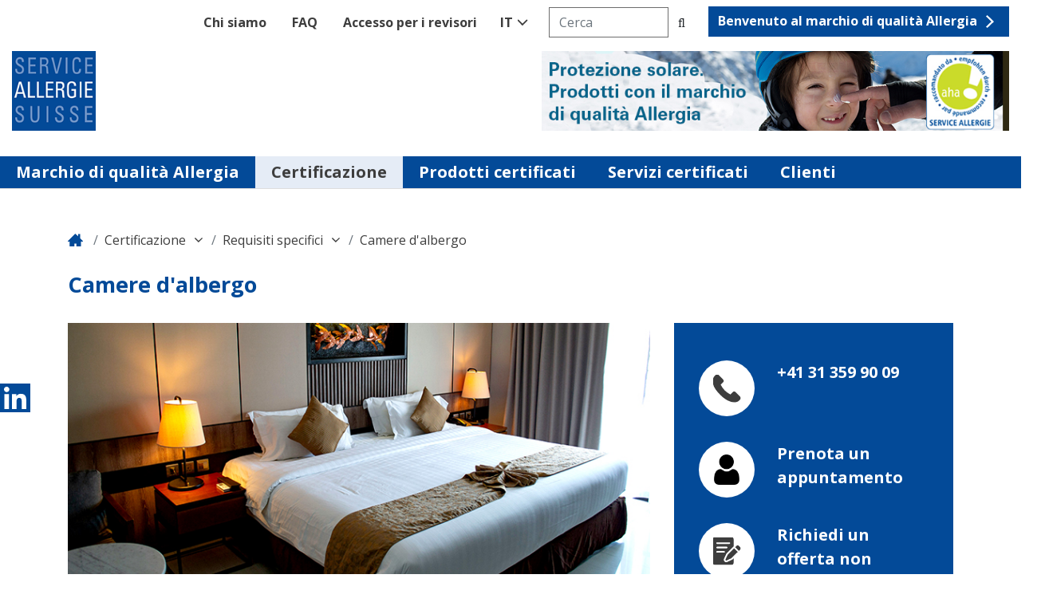

--- FILE ---
content_type: text/html;charset=UTF-8
request_url: https://www.service-allergie.ch/it/processo-di-certificazione/requisiti-specifici/camere-albergo?lang=it
body_size: 7804
content:
<!DOCTYPE html><html lang="it" ><head>
	<meta charset="utf-8">
	
	<meta name="viewport" content="width=device-width, initial-scale=1.0, user-scalable=yes">

			<link rel="alternate" hreflang="de" href="https://www.service-allergie.ch/de/zertifizierungsprozess/spezifische-anforderungen/hotelzimmer?lang=de" />
		
			<link rel="alternate" hreflang="fr" href="https://www.service-allergie.ch/fr/process-de-certification/exigences-specifiques/chambres-hotel?lang=fr" />
		
			<link rel="alternate" hreflang="en" href="https://www.service-allergie.ch/en/certification-process/specific-requirements/hotel-rooms?lang=en" />
		
		
		<link rel="home" href="https://www.service-allergie.ch/" />
	
	<title>Service Allergie Suisse - Camere d'albergo</title>

		<meta property="og:url" content="https://www.service-allergie.ch/it/processo-di-certificazione/requisiti-specifici/camere-albergo">
	
		<meta property="og:title" content="Service Allergie Suisse - Camere d'albergo" />
		<meta name="dc.title" content="Service Allergie Suisse - Camere d'albergo">
	
		<meta property="og:image" content="https://www.service-allergie.ch/userfiles/images/icons/icon_hotel.svg" />
	 
		
		<link rel="apple-touch-icon" sizes="120x120" href="/art/service-allergie/apple-touch-icon.png">
		<link rel="icon" type="image/png" sizes="32x32" href="/art/service-allergie/favicon-32x32.png">
		<link rel="icon" type="image/png" sizes="16x16" href="/art/service-allergie/favicon-16x16.png">
		<link rel="manifest" href="/art/service-allergie/site.webmanifest">
		<link rel="mask-icon" href="/art/service-allergie/safari-pinned-tab.svg" color="#5bbad5">
		<meta name="msapplication-TileColor" content="#00aba9">
		<meta name="theme-color" content="#ffffff">
		<meta name="google-site-verification" content="ZasxJg0QLqBAQKaESZpqTLAinT-Z4_quGrYLZPgFBVs" />

		
		
	<link rel="stylesheet" href="/min/root.min.E3AC639A4F624372810E112CAF39E050.css" media="all" />
<link rel="stylesheet" href="/min/jquery.aos.min.832241DD262E1D934686D8902AD1CCEB.css" media="all" />
<link rel="stylesheet" href="/min/jquery.flexnav.min.C4D555FB901D76E344F68D7894E7C963.css" media="all" />
<link rel="stylesheet" href="/min/jquery.nprogress.min.B56EECC7424D9754F2848D5DF85FDA0B.css" media="all" />
<link rel="stylesheet" href="/min/jquery.superfish.min.1DA47A5DEBBD18284E3820EA28EA5E07.css" media="all" />
<link rel="stylesheet" href="/min/font-awesome.css.min.701A716398620A5F24F4B15BD312B934.css" media="all" />
<link rel="stylesheet" href="/min/service-allergie.min.089EFE2713F71B921EB34DD62B7D1DA7.css" media="all" />

		</head>
		
		<body class="d-flex flex-column">
	
	<header class="">
		<div class="header-area-inner mt-lg-2">
			<div class="container-fluid container-wide header-container">
				<div class="row d-none d-lg-block">
					<div class="col-12 shortcuts-desktop d-flex justify-content-end">
						<ul class="justify-content-end nav" ><li class="nav-item"><a class="nav-link" href="/2448" target="_self">Chi siamo</a></li><li class="nav-item"><a class="nav-link" href="/2465" target="_self">FAQ</a></li><li class="nav-item"><a class="nav-link" href="/it/e-learning/login" target="_self">Accesso per i revisori</a></li></ul> 
							<div class="dropdown ">
								<a class="btn btn-link dropdown-toggle" href="#" role="button" id="lang-dropdown" data-toggle="dropdown" aria-haspopup="true" aria-expanded="false">
									it
								</a>
								<div class="dropdown-menu" aria-labelledby="lang-dropdown">
									
											<a class="dropdown-item" href="/de/zertifizierungsprozess/spezifische-anforderungen/hotelzimmer?lang=de">
												de
											</a>
										
											<a class="dropdown-item" href="/fr/process-de-certification/exigences-specifiques/chambres-hotel?lang=fr">
												fr
											</a>
										
											<a class="dropdown-item" href="/en/certification-process/specific-requirements/hotel-rooms?lang=en">
												en
											</a>
										
								</div>
							</div>
						
						<form class="form-inline " action="/it/cerca" method="GET">
							<div class="input-group">
								<input type="text" name="keyword" class="form-control" placeholder="Cerca">
								<div class="input-group-append">
									<button type="submit" class="btn btn-search">
										<i class="fa fa-search" aria-hidden="true"></i>
									</button>
								</div>
							</div>
						</form>
					<a class="btn btn-primary newsletter-shortcuts-button ml-3" href="/it/benvenuto-al-marchio-di-qualita-allergia">Benvenuto al marchio di qualità Allergia</a>
					</div>
				</div>
				<div class="row no-gutters align-items-center">					
					<div class="header-advertisement col-12 col-md-5 col-lg-6 order-md-2 align-self-end text-lg-right pt-1 pt-lg-2 pt-xl-3">
						<a href="https://shop.service-allergie.ch/it/collections/protezione-solare"><img alt="" src="/userfiles/images/Banner/banner-winter-it-750x128px.jpg" /></a>
					</div>	
					<div class="logo-wrap col-8 col-md-5 col-lg-6 order-md-1 align-self-end">
						
				<a href="https://www.service-allergie.ch">
					
						<img
						class='img-fluid logo d-block' 
						src="/art/service-allergie/logo.png"
						alt="">
					<span class="sr-only">alla homepage</span>
				</a>
			
					</div>
					<div class="col d-flex d-lg-none order-md-3 justify-content-end">
						<button class="hamburger hamburger-spin menu-button" type="button">
							<span class="sr-only">navigation_anzeigen</span>
							<span class="hamburger-box">
								<span class="hamburger-inner"></span>
							</span>
						</button>
					</div>
					<div id="mobile-nav" class="d-block d-lg-none w-100">
						<ul class="mobile-nav flexnav" data-breakpoint="992"><li class="mobile-nav-item"><a class="mobile-nav-link" href="/it/marchio-di-qualita-allergia" target="_self">Marchio di qualità Allergia</a></li><li class="mobile-nav-item parent-active"><a class="mobile-nav-link" href="/it/processo-di-certificazione" target="_self">Certificazione</a><ul><li class="mobile-nav-item"><a class="mobile-nav-link" href="/it/processo-di-certificazione/requisiti" target="_self">Requisiti</a></li><li class="mobile-nav-item parent-active"><a class="mobile-nav-link" href="/it/processo-di-certificazione/requisiti-specifici" target="_self">Requisiti specifici</a></li><li class="mobile-nav-item"><a class="mobile-nav-link" href="/it/processo-di-certificazione/disposizioni-per-gli-utenti" target="_self">Disposizioni per gli utenti del marchio di qualità Allergia</a></li></ul></li><li class="mobile-nav-item"><a class="mobile-nav-link" href="/it/prodotti" target="_self">Prodotti certificati</a></li><li class="mobile-nav-item"><a class="mobile-nav-link" href="/it/servizi-certificati" target="_self">Servizi certificati</a></li><li class="mobile-nav-item"><a class="mobile-nav-link" href="/it/2845" target="_self">Clienti</a></li><li class="mobile-nav-item"><a class="mobile-nav-link" href="/2448" target="_self">Chi siamo</a></li><li class="mobile-nav-item"><a class="mobile-nav-link" href="/2465" target="_self">FAQ</a></li><li class="mobile-nav-item"><a class="mobile-nav-link" href="/">Newsletter</a></li><li class="mobile-nav-item search-item"> 
						<form class="form-inline " action="/it/cerca" method="GET">
							<div class="input-group">
								<input type="text" name="keyword" class="form-control" placeholder="Cerca">
								<div class="input-group-append">
									<button type="submit" class="btn btn-search">
										<i class="fa fa-search" aria-hidden="true"></i>
									</button>
								</div>
							</div>
						</form>
					</li><li class="mobile-nav-item lang-item "><a href="/de/zertifizierungsprozess/spezifische-anforderungen/hotelzimmer?lang=de">de</a></li><li class="mobile-nav-item lang-item "><a href="/fr/process-de-certification/exigences-specifiques/chambres-hotel?lang=fr">fr</a></li><li class="mobile-nav-item lang-item active"><a href="/it/processo-di-certificazione/requisiti-specifici/camere-albergo?lang=it">it</a></li><li class="mobile-nav-item lang-item "><a href="/en/certification-process/specific-requirements/hotel-rooms?lang=en">en</a></li></ul> 
					</div>
				</div>
			</div>
		</div>
		<div class="nav-wrap">
			<div class="container-fluid container-wide nav-container p-0">
				<nav class="navbar navbar-expand-lg p-0">
					<div class="collapse navbar-collapse d-none d-lg-block" id="main-nav">
						<ul class="main-nav sf-menu" ><li class="main-nav-item"><a class="main-nav-link" href="/it/marchio-di-qualita-allergia" target="_self">Marchio di qualità Allergia</a></li><li class="main-nav-item parent-active"><a class="main-nav-link" href="/it/processo-di-certificazione" target="_self">Certificazione</a><ul><li class="main-nav-item"><a class="main-nav-link" href="/it/processo-di-certificazione/requisiti" target="_self">Requisiti</a></li><li class="main-nav-item parent-active"><a class="main-nav-link" href="/it/processo-di-certificazione/requisiti-specifici" target="_self">Requisiti specifici</a></li><li class="main-nav-item"><a class="main-nav-link" href="/it/processo-di-certificazione/disposizioni-per-gli-utenti" target="_self">Disposizioni per gli utenti del marchio di qualità Allergia</a></li></ul></li><li class="main-nav-item"><a class="main-nav-link" href="/it/prodotti" target="_self">Prodotti certificati</a></li><li class="main-nav-item"><a class="main-nav-link" href="/it/servizi-certificati" target="_self">Servizi certificati</a></li><li class="main-nav-item"><a class="main-nav-link" href="/it/2845" target="_self">Clienti</a></li></ul> 
					</div>
				</nav>
			</div>
		</div>
	</header>
	<div class="banner-wrap">
		
	</div>

	<main class="flex-grow-1 default">
		<div class="container main-content content-section" id="content">
			<div class="section-inner">
				
					<div id="breadcrumbs" class="d-none d-lg-block">
						<nav aria-label="breadcrumb" class="breadcrumb-nav"><ol class="breadcrumb justify-content-center justify-content-lg-start"><li class="breadcrumb-item"><a href="/it"></a></li><li class="breadcrumb-item"><div class="dropdown d-inline"><a href="/it/processo-di-certificazione" class="dropdown-toggle" data-toggle="dropdown" aria-haspopup="true" aria-expanded="false">Certificazione</a><div class="dropdown-menu"><a href="/it/marchio-di-qualita-allergia" class="dropdown-item ">Marchio di qualità Allergia</a><a href="/it/processo-di-certificazione" class="dropdown-item active">Certificazione</a><a href="/it/prodotti" class="dropdown-item ">Prodotti certificati</a><a href="/it/servizi-certificati" class="dropdown-item ">Servizi certificati</a><a href="/it/2845" class="dropdown-item ">Clienti</a></div></div></li><li class="breadcrumb-item"><div class="dropdown d-inline"><a href="/it/processo-di-certificazione/requisiti-specifici" class="dropdown-toggle" data-toggle="dropdown" aria-haspopup="true" aria-expanded="false">Requisiti specifici</a><div class="dropdown-menu"><a href="/it/processo-di-certificazione/requisiti" class="dropdown-item ">Requisiti</a><a href="/it/processo-di-certificazione/requisiti-specifici" class="dropdown-item active">Requisiti specifici</a><a href="/it/processo-di-certificazione/disposizioni-per-gli-utenti" class="dropdown-item ">Disposizioni per gli utenti del marchio di qualità Allergia</a></div></div></li><li class="breadcrumb-item"><a href="/it/processo-di-certificazione/requisiti-specifici/camere-albergo">Camere d'albergo</a></li></ol></nav>
					</div>
				
				
				
				
				<h1 class="">Camere d'albergo</h1> 

				<div class="row">
					<div class="maincontent-div col-12 col-lg-8">
						<div class="mb-default"><p><img alt="" src="/userfiles/images/Anforderungen/Hotelzimmer-768x384px.jpg" /></p>

<h3><strong class="color-blue">Buone ragioni per la certificazione delle vostre camere</strong></h3>

<p>Gli allergeni e le sostanze irritanti possono portare a problemi di salute e quindi limitare il nostro benessere. Pi&ugrave; di un terzo della popolazione svizzera &egrave; sensibilizzata agli allergeni e pi&ugrave; della met&agrave; di queste persone mostra reazioni allergiche.</p>

<p>Oltre a ben definiti fattori in grado di scatenare un&rsquo;allergia (allergeni), all&rsquo;interno dei locali si trovano numerose altre sostanze che potenzialmente irritano le vie respiratorie o la pelle. &nbsp;&Egrave; quindi assolutamente necessario che l&rsquo;aria che respiriamo sia buona e che le l&rsquo;ambiente degli spazi interni sia salutare.</p>

<p>Spazi interni privi di allergeni e di sostanze nocive aumentano il benessere.&nbsp; Con l&#39;offerta &laquo;camere per allergici&raquo; potete venire incontro ad una grossa necessit&agrave; dei vostri numerosi ospiti.</p>

<p><strong>Ci&ograve; &egrave; necessario per ottenere il marchio di qualit&agrave; Allergia</strong><br />
Affinch&eacute; le camere d&#39;albergo ottengano la certificazione, esse devono fare a meno, tra le altre cose, di mobili e tende in tessuto. Inoltre, &egrave; necessario che forniscano materassi, piumini e federe a prova di acaro.</p>

<p>Volete saperne di pi&ugrave;? <a href="/it/processo-di-certificazione/2950">Ordinare i requisiti.</a></p>

<p>&nbsp;</p>
</div> 
					</div>

					
						<div class="col-12 col-lg-4">
							
							
	<div class="sidebar-items row">
	
				<div class="col-12 col-lg-12" data-aos="fade-left">
					
					
						<div class=" sidebar-item mb-default d-flex bg-blue has-content flex-column justify-content-center">
					
							<div class="sidebar-content">
								<h2 class="title-big">
									
								</h2>
								<div class="row">
<div class="col-4">
<div class="sidebar-icon-wrap"><a href="tel:0041313599050"><img alt="" class="sidebar-icon" src="/art/service-allergie/icons/call-answer.svg" /></a></div>
</div>

<div class="col-8"><b><a href="tel:0041313599009">+41 31 359 90 09</a></b></div>
</div>

<div class="row">
<div class="col-4">
<div class="sidebar-icon-wrap"><b><a href="outlook.office365.com/owa/calendar/AustauschmitSAS30min@ahasas.onmicrosoft.com/bookings/"><img alt="" class="sidebar-icon" src="/userfiles/images/public/symbols/user.png" style="width: 38px; height: 38px;" /></a></b></div>
</div>

<div class="col-8"><b><a href="https://outlook.office365.com/owa/calendar/AustauschmitSAS30min@ahasas.onmicrosoft.com/bookings/" target="_blank"><b><strong>Prenota un appuntamento</strong></b></a></b></div>
</div>

<div class="row">
<div class="col-4">
<div class="sidebar-icon-wrap"><b><a href="/it/contatto"><img alt="" class="sidebar-icon" src="/art/service-allergie/icons/write.svg" /></a></b></div>
</div>

<div class="col-8">
<p><b><strong class="color-blue"><a href="/it/richiesta-offerta">Richiedi un offerta non vincolante</a></strong></b></p>
</div>
</div>
							</div>
							
						</div>
					
				</div>
			
				<div class="col-12 col-lg-12" data-aos="fade-left">
					
					
						<a href="https://www.aha.ch/centro-allergie-svizzera/allergie-intolleranze/allergia-acari-della-polvere" class=" sidebar-item mb-default d-flex bg-blue-light sidebar-link flex-column justify-content-center">
					
							<div class="sidebar-content">
								<h2 class="mb-0">
									Allergia agli acari della polvere
								</h2>
								
							</div>
							
						</a>
					
				</div>
			
				<div class="col-12 col-lg-12" data-aos="fade-left">
					
					
						<a href="https://www.aha.ch/centro-allergie-svizzera/allergie-intolleranze/allergia-agli-animali?lang=it" class=" sidebar-item mb-default d-flex bg-blue-light sidebar-link flex-column justify-content-center">
					
							<div class="sidebar-content">
								<h2 class="mb-0">
									Allergie agli animali
								</h2>
								
							</div>
							
						</a>
					
				</div>
			
	</div>

						</div>
					
				</div>
			</div>
		</div>
		
	</main>

		
	<footer class="py-4 pt-lg-5">
		<div class="container-fluid container-wide">
			<div class="row">
<div class="col-md-6 col-lg-3">
<h2>Service Allergie Suisse SA</h2>

<p>Scheibenstrasse 20<br />
3014 Berna<br />
<a class="phone icon-link" href="tel:+41313599000">+41 31 359 90 09</a><br />
<a class="email icon-link" href="javascript:void(location.href='mailto:'+String.fromCharCode(105,110,102,111,64,115,101,114,118,105,99,101,45,97,108,108,101,114,103,105,101,46,99,104))" rel="email">info@service-allergie.ch</a></p>

<p>Indirizzo postale:<br />
Casella postale, 3000 Berna 22</p>

<div class="d-lg-none"><p><a aria-label="visit us on linkedin" class="linkedin-icon" data-aos="fade-right" href="https://ch.linkedin.com/company/service-allergie-suisse-sa" rel="noopener" target="_blank">&nbsp;</a></p></div>
</div>

<div class="col-md-6 col-lg-3">
<h2>Linee di condotta</h2>

<p><a href="/it/it-disclaimer">Disclaimer</a><br />
<a href="/it/protezione-dei-dati">Protezioni dei dati</a></p>

<ul class="list-inline">
	<li><a href="https://www.sqs.ch/de" rel="noopener" target="_blank"><img alt="" src="/userfiles/images/logos/logo-sqs.png" style="height: 60px;" /></a></li>
</ul>
</div>

<div class="col-md-6 col-lg-3">
<h2>Prodotti certificati</h2>

<p><a href="/it/prodotti" rel="noopener" target="_blank"><img alt="" src="/userfiles/images/logos/guetesiegel.jpg" style="height: 120px;" /></a></p>

<p><a href="/it/prodotti">Ai prodotti</a></p>
</div>

<div class="col-md-6 col-lg-3">
<h2>Allergie, intolleranze?</h2>

<p>Maggiori dettagli sulle principali forme di allergia e intolleranze, e su quello che pu&ograve; essere fatto nei singoli casi.<br />
<br />
<a href="https://www.aha.ch/centro-allergie-svizzera/allergie-intolleranze?lang=it">aha! Centro Allergie Svizzera</a></p>
</div>
</div>
		</div>
	</footer>
	<div class="footer-bottom bg-blue py-3">
		<div class="container-fluid container-wide">
			<div class="row">
				<div class="col-lg-4">&copy; Service Allergie Suisse SA</div>
				<div class="col-lg-4">Ultimo aggiornamento: 09.06.2025</div>
				<div class="col-lg-4">Site by <a href="https://www.weserve.ch/" target="_blank" rel="noopener">WeServe</a> </div>
			</div>
		</div>
	</div>
	<button id="top-link" aria-label="inizio della pagina"></button>
	<div class="social-media-links-wrap d-none d-lg-block">
		<p><a aria-label="visit us on linkedin" class="linkedin-icon" data-aos="fade-right" href="https://ch.linkedin.com/company/service-allergie-suisse-sa" rel="noopener" target="_blank">&nbsp;</a></p>
	</div>
	
	

	
	<div class="d-none d-lg-block">
		
	</div>
<script type="text/javascript">var cfrequest = {"flashUUID":"B25D4C77-E95A-4BE5-AA4CE259F52CF466"}</script>
<script type="text/javascript" src="/min/root.min.FD52CF37248041346F2A9F99C53B8436.js"></script>
<script type="text/javascript" src="/min/headroom.min.2427374A4EC97AB46988657E1082B43F.js"></script>
<script type="text/javascript" src="/min/jquery.aos.min.9542D4769C779D1B17FB1593C0AA6E20.js"></script>
<script type="text/javascript" src="/min/jquery.cookie.min.D83D5FC2D860D49095F53BD741E74380.js"></script>
<script type="text/javascript" src="/min/jquery.flash.min.E7CF3FB528890FDF977EAADDA7F705F6.js"></script>
<script type="text/javascript" src="/min/jquery.flexnav.min.16F4BCC7EBAA56EC99A79F3AA8A96861.js"></script>
<script type="text/javascript" src="/min/jquery.nprogress.min.121533AF20CBBB7B37D09A02027B0F0E.js"></script>
 

		<script>
		
		NProgress.configure({
			speed: 120,
			trickle: false,
			trickleRate: 0.5,
			trickleSpeed: 100,
			showSpinner: false
		});

		
		NProgress.start();

		
		$(window).on('load', function () {
			NProgress.done();
		});

		
		/*AOS.init({disable: 'mobile', once: true});*/
		AOS.init({
			once: true,
			debounceDelay: 50,
			throttleDelay: 99,
			offset: 100,
			startEvent: 'load',
			disable: function() {
				var maxWidth = 992;
				return window.innerWidth < maxWidth;
			}
		});

		
		var header = document.querySelector('header'),
			headroomHeader = new Headroom(header, {offset: 300});

		headroomHeader.init();
		</script>

		
		<script src="/javascript/tarteaucitron/tarteaucitron.js"></script>
		<script>
		window.tarteaucitronForceLanguage = "it";

		tarteaucitron.init({
			
			"privacyUrl": "", /* Privacy policy url */

			"hashtag": "#tarteaucitron", /* Open the panel with this hashtag */
			"cookieName": "tarteaucitron", /* Cookie name */
			"cookieDomain": "service-allergie.ch", /* lunge-zuerich.ch für ganze Domain www.sibalco.ch und shop.sibalco.ch */

			"orientation": "bottom", /* Banner position (top - bottom) */
			"showAlertSmall": false, /* Show the small banner on bottom right */
			"cookieslist": false, /* Show the cookie list */

			"adblocker": false, /* Show a Warning if an adblocker is detected */
			"AcceptAllCta" : true, /* Show the accept all button when highPrivacy on */
			"highPrivacy": true, /* Disable auto consent */
			"handleBrowserDNTRequest": false, /* If Do Not Track == 1, disallow all */

			"removeCredit": true, /* Remove credit link */
			"moreInfoLink": false, /* Show more info link */
			"useExternalCss": false, /* If false, the tarteaucitron.css file will be loaded */

			//"cookieDomain": ".my-multisite-domaine.fr", /* Shared cookie for subdomain website */
								 
			"readmoreLink": "/cookiespolicy" /* Change the default readmore link pointing to opt-out.ferank.eu */
		});

		// analytics
		tarteaucitron.user.gtagUa = 'UA-10023323-1';
		tarteaucitron.user.gtagMore = function () {};
		(tarteaucitron.job = tarteaucitron.job || []).push('gtag');

		// hotjar
		tarteaucitron.user.hotjarId = 806644;
		tarteaucitron.user.HotjarSv = 6;
		(tarteaucitron.job = tarteaucitron.job || []).push('hotjar');

		// recaptcha v2
		if (typeof reCaptchaLoaded !== 'undefined') {
			tarteaucitron.user.recaptchaOnLoad = reCaptchaLoaded;
		}
		(tarteaucitron.job = tarteaucitron.job || []).push('recaptcha');

		// google maps search
		(tarteaucitron.job = tarteaucitron.job || []).push('googlemapssearch');

		// google tag manager
		tarteaucitron.user.googletagmanagerId = 'GTM-TQNSGGF';
		(tarteaucitron.job = tarteaucitron.job || []).push('googletagmanager');
		</script>
	
		<script type="text/javascript">
			 

						$('ul.flexnav.mobile-nav').flexNav({
							animationSpeed: 250,
							transitionOpacity: true,
							buttonSelector: '.menu-button',
							hoverIntent: false,
							hoverIntentTimeout: 150,
							calcItemWidths: false,
							hover: true
						});
					

		
		
		if(window.location.href.includes('#')) {
			$(window).scrollTop($(window).scrollTop() - 150)
		}			
		
		$('a').each(function() {
			a = $(this);
			
			if(a.is("[id]") && a.is("[name]") && !a.is("[href]")) {
				a.addClass('anchor-link');
			}
		});

		
		
			
			
		
		

		
		$("iframe[src*='youtube.com']").each(function( index ){
			$(this).addClass('embed-responsive-item').wrap('<div class="embed-responsive embed-responsive-16by9"></div>');
		});

		
		$('.direct-link').on('click', function() {
			link = $(this).parent().attr('href');
			window.location.href = link;
		});

		
		$('#top-link').click(function() {
			$(window).scrollTop(0);
		});

		$(window).scroll(function() {
			scrollTop = $(window).scrollTop();
			if(scrollTop > 400) {
				$('#top-link').addClass('show-btn');
			} else {
				$('#top-link').removeClass('show-btn');
			}
		});


			$(document).ready(function(){
				
				$('[data-toggle="tooltip"]').tooltip();
			});
		</script>
	
		
		</body>
		
		</html>
	

--- FILE ---
content_type: text/css; charset=utf-8
request_url: https://www.service-allergie.ch/min/jquery.superfish.min.1DA47A5DEBBD18284E3820EA28EA5E07.css
body_size: -177
content:
.sf-menu,.sf-menu *{margin:0;padding:0;list-style:none}.sf-menu li{position:relative}.sf-menu ul{position:absolute;visibility:hidden;top:100%;left:0;z-index:99}.sf-menu>li{float:left}.sf-menu li:hover>ul,.sf-menu li.sfHover>ul{visibility:visible}.sf-menu a{display:block;position:relative}.sf-menu ul ul{top:0;left:100%}

--- FILE ---
content_type: text/css; charset=utf-8
request_url: https://www.service-allergie.ch/min/service-allergie.min.089EFE2713F71B921EB34DD62B7D1DA7.css
body_size: 15153
content:
@import url('https://fonts.googleapis.com/css?family=Open+Sans:ital,wght@0,400;0,600;0,700;1,400;1,600;1,700&display=swap');body,html{min-height:100.1vh;font-size:16px;height:100%}body{font-family:'Open Sans',sans-serif;color:#3d3d3d;overflow-x:hidden}body h1{margin-bottom:2rem;font-size:1.7rem;font-weight:700;color:inherit;color:#034a98}body h2{margin-bottom:.5rem;font-size:1.5rem;font-weight:700;color:inherit}@media(min-width:1600px){body h2:not(:first-child){margin-top:2rem}}body h3{margin-bottom:.5rem;font-size:1.25rem;font-weight:700;color:#3d3d3d}body h4{font-size:inherit;font-weight:700;margin-bottom:0;color:#034a98;line-height:inherit}body p{margin-bottom:1rem}body p.text-small{font-size:.75rem}body a{color:#3d3d3d;text-decoration:underline}body a:hover,body a:focus{color:inherit;text-decoration:none}body strong.color-blue{color:#034a98}@media(max-width:991.98px){.container{max-width:100%}}@media(min-width:1600px){.col-xxl-4{-ms-flex:0 0 33.333333%;flex:0 0 33.333333%;max-width:33.333333%}.offset-xxl-4{margin-left:33.333333%}}img{max-width:100%}*:focus{box-shadow:none !important}@media(min-width:1920px){.container-wide{max-width:1750px}}.main-content a{font-weight:bold;color:#034a98;text-decoration:none}.full-size-container{margin-right:-15px;margin-left:-15px}@media(min-width:992px){.full-size-container{margin:0;width:100vw;left:50%;transform:translateX(-50%);position:relative}}.lead{font-weight:inherit;font-size:1.15rem}@media(min-width:992px){.lead{font-size:1.2rem}}@media(min-width:1600px){.lead{font-size:1.333333rem}.lead p{margin-bottom:2rem}}a.btn-inline,a.image-btn{float:left;margin-right:10px;margin-bottom:10px}.bg-blue{background:#034a98;color:#fff}.bg-blue a{color:#fff}.bg-blue .btn-primary{background-color:#fff}.bg-blue .btn-primary:hover,.bg-blue .btn-primary:focus,.bg-blue .btn-primary:not(:disabled):not(.disabled):active,.bg-blue .btn-primary:not(:disabled):not(.disabled).active{background-color:#e5ecf6}.bg-blue a:hover,.bg-blue a:focus{color:inherit}.bg-blue h1,.bg-blue h2,.bg-blue h3,.bg-blue h4{color:inherit}.bg-blue strong.color-blue{color:inherit}.bg-blue .accordion .card-header .btn-link:after{background-color:#fff}.bg-blue-light{background:#e5ecf6}.bg-blue-transparent{background:#e5ecf6}.bg-blue-intense{background:#8ae3ff}.bg-grey{background:#f5f5f5}@media(max-width:767.98px){.bg-grey-mobile{background:#f5f5f5}}.bg-danger{background-color:#f2dede !important}.bg-success{background-color:#dff0d8 !important}.bg-white{background-color:#fff}.section-anchor,.anchor-title,.anchor-link{scroll-margin-top:150px;scroll-snap-margin-top:150px}ol{padding-left:1rem}main ul:not(.nav):not(.nav-tabs):not(.wizard):not(.country-list),#content ul:not(.nav):not(.nav-tabs):not(.wizard):not(.country-list),ul.list-default:not(.nav):not(.nav-tabs):not(.wizard):not(.country-list){padding-left:0;list-style:none}main ul:not(.nav):not(.nav-tabs):not(.wizard):not(.country-list) li,#content ul:not(.nav):not(.nav-tabs):not(.wizard):not(.country-list) li,ul.list-default:not(.nav):not(.nav-tabs):not(.wizard):not(.country-list) li{position:relative;padding-left:1em}main ul:not(.nav):not(.nav-tabs):not(.wizard):not(.country-list) li::before,#content ul:not(.nav):not(.nav-tabs):not(.wizard):not(.country-list) li::before,ul.list-default:not(.nav):not(.nav-tabs):not(.wizard):not(.country-list) li::before{content:"";position:absolute;left:0;top:.75em;transform:translateY(-50%);width:.4em;height:.4em;border-radius:50%;background-color:#034a98;margin-top:.1em}ul.ticks-big,#content ul.ticks-big,main ul.ticks-big{font-size:1.625rem;font-weight:600}ul.ticks-big li,#content ul.ticks-big li,main ul.ticks-big li{padding-left:2em !important;margin-bottom:1rem}ul.ticks-big li:before,#content ul.ticks-big li:before,main ul.ticks-big li:before{width:1.5em !important;height:1.5em !important;background-color:transparent;background-image:url('/art/service-allergie/icons/tick.svg');background-repeat:no-repeat;background-position:center;background-size:cover;background-color:#fff !important}.bg-green ul.ticks-big li:before{background-image:url('/art/service-allergie/icons/tick_black.svg') !important}main ul.list-inline li,#content ul.list-inline li,ul.list-inline li{display:inline-block;margin-right:5px;margin-bottom:10px;padding:0}main ul.list-inline li:before,#content ul.list-inline li:before,ul.list-inline li:before{display:none}main ul.list-inline li:last-child,#content ul.list-inline li:last-child,ul.list-inline li:last-child{margin-right:0}a.icon-link{position:relative;padding-left:1.5em}a.icon-link:before{position:absolute;top:0;left:0;content:"";width:1.5em;height:1.5em;background-color:#3d3d3d}a.icon-link:hover:before,a.icon-link:focus:before{background-color:#034a98}a.icon-link.phone{padding-left:1.5em}a.icon-link.phone:before{height:100%;mask:url('/art/service-allergie/icons/call-answer.svg') no-repeat;-webkit-mask:url('/art/service-allergie/icons/call-answer.svg') no-repeat;mask-size:auto 70%;-webkit-mask-size:auto 70%;mask-position:center left;-webkit-mask-position:center left}a.icon-link.email{padding-left:1.5em}a.icon-link.email:before{height:100%;mask:url('/art/service-allergie/icons/envelope.svg') no-repeat;-webkit-mask:url('/art/service-allergie/icons/envelope.svg') no-repeat;mask-size:auto 55%;-webkit-mask-size:auto 55%;mask-position:left;-webkit-mask-position:center left}a.icon-link.doc:before{mask:url('/art/service-allergie/icons/doc.svg') no-repeat;-webkit-mask:url('/art/service-allergie/icons/doc.svg') no-repeat;mask-size:auto 90%;-webkit-mask-size:auto 90%;mask-position:left;-webkit-mask-position:left}a.icon-link.zip:before{mask:url('/art/service-allergie/icons/zip.svg') no-repeat;-webkit-mask:url('/art/service-allergie/icons/zip.svg') no-repeat;mask-size:auto 90%;-webkit-mask-size:auto 90%;mask-position:left;-webkit-mask-position:left}a.icon-link.xlsx:before{mask:url('/art/service-allergie/icons/xlsx.svg') no-repeat;-webkit-mask:url('/art/service-allergie/icons/xlsx.svg') no-repeat;mask-size:auto 90%;-webkit-mask-size:auto 90%;mask-position:left;-webkit-mask-position:left}a.icon-link.ppt:before{mask:url('/art/service-allergie/icons/ppt.svg') no-repeat;-webkit-mask:url('/art/service-allergie/icons/ppt.svg') no-repeat;mask-size:auto 90%;-webkit-mask-size:auto 90%;mask-position:left;-webkit-mask-position:left}a.icon-link.pdf:before{mask:url('/art/service-allergie/icons/pdf.svg') no-repeat;-webkit-mask:url('/art/service-allergie/icons/pdf.svg') no-repeat;mask-size:auto 90%;-webkit-mask-size:auto 90%;mask-position:left;-webkit-mask-position:left}a.icon-link.video:before{mask:url('/art/service-allergie/icons/play-button.svg') no-repeat;-webkit-mask:url('/art/service-allergie/icons/play-button.svg') no-repeat;mask-size:auto 90%;-webkit-mask-size:auto 90%;mask-position:left;-webkit-mask-position:left}.mb-default{margin-bottom:15px}@media(min-width:992px){.mb-default{margin-bottom:30px}}.mb-big{margin-bottom:30px}@media(min-width:1200px){.mb-big{margin-bottom:60px}}.very-small{color:#6d6d6d;font-size:.75rem}@media(max-width:767.98px){.table-responsive-wrap{overflow-x:scroll}}.table-responsive-wrap .table{width:auto;min-width:100%;table-layout:fixed}.table-responsive-wrap .table tr:nth-child(odd){background-color:#e5ecf6}.table-responsive-wrap .table th{font-size:1.25rem;font-weight:600;color:#3d3d3d}@media(min-width:1600px){.table-responsive-wrap .table th{font-size:1.375rem}}.table-responsive-wrap .table td,.table-responsive-wrap .table th{border:0;min-width:150px}@keyframes myDonationSlideIn{from{transform:translateX(-100%)}to{transform:translateX(0)}}@keyframes myDonationSlideOut{from{transform:translateX(0)}to{transform:translateX(100%)}}header{background:#fff;z-index:1020}header .service-allergie-infoline{margin-right:-15px;margin-left:-15px;padding:5px 50px;position:relative;overflow:hidden}header .service-allergie-infoline a{text-decoration:none}header .service-allergie-infoline p{margin:0}header .service-allergie-infoline:before{content:"";position:absolute;left:1rem;top:50%;width:1.75rem;height:1.75rem;background-image:url('/art/service-allergie/icons/call-answer.svg');background-size:60% auto;background-position:center;background-repeat:no-repeat;background-color:#e5ecf6;border-radius:50%;transform:translateY(-50%);transform-origin:center center}header .service-allergie-infoline .opening-hours{position:absolute;right:1rem;top:50%;width:1.5rem;height:1.5rem;background-image:url('/art/service-allergie/icons/info.svg');background-size:100% auto;background-position:center;background-repeat:no-repeat;transform:translateY(-50%);transform-origin:center center}header .service-allergie-infoline .meine-spende-mobile{position:absolute;top:0;right:0;bottom:0;left:0;z-index:1;background-color:#db5827;color:#fff;display:none;padding-top:7px}header .service-allergie-infoline .meine-spende-mobile .spende-mobile-text{position:relative;font-size:1.2rem;line-height:1.2rem;font-weight:600}header .service-allergie-infoline .meine-spende-mobile .spende-mobile-text:after{content:"";position:absolute;right:0;top:50%;transform:translate(30px,-50%);width:1rem;height:1em;mask:url('/art/service-allergie/chevron-right.svg') no-repeat;-webkit-mask:url('/art/service-allergie/chevron-right.svg') no-repeat;mask-size:auto 100%;-webkit-mask-size:auto 100%;mask-position:center;-webkit-mask-position:center;background-color:#fff;border:0}header .service-allergie-infoline .meine-spende-mobile .spende-mobile-text:before{content:"";position:absolute;left:0;top:50%;transform:translate(-40px,-50%);width:2rem;height:1em;mask:url('/art/service-allergie/icons/heart.svg') no-repeat;-webkit-mask:url('/art/service-allergie/icons/heart.svg') no-repeat;mask-size:auto 100%;-webkit-mask-size:auto 100%;mask-position:center;-webkit-mask-position:center;background-color:#fff;border:0}header .service-allergie-infoline .meine-spende-mobile.slideIn{display:block;animation-name:myDonationSlideIn;-webkit-animation:myDonationSlideIn .5s linear 0 forwards}header .service-allergie-infoline .meine-spende-mobile.slideOut{display:block;animation-name:myDonationSlideOut;-webkit-animation:myDonationSlideOut .5s linear 0 forwards}header .service-allergie-infoline .meine-spende-mobile.slideIn,header .service-allergie-infoline .meine-spende-mobile.slideOut{animation-duration:.5s;animation-timing-function:linear forwards;animation-delay:0}header .header-container{margin-bottom:2rem}header .header-container .shortcuts-desktop .nav-link{text-decoration:none;font-size:1rem;font-weight:700}header .header-container .shortcuts-desktop input{width:150px}header .header-container .shortcuts-desktop .dropdown{margin-right:1rem;position:relative}header .header-container .shortcuts-desktop .dropdown .dropdown-toggle{color:#3d3d3d;font-weight:700;text-transform:uppercase;position:relative;padding-right:1.75rem;margin-top:1px}header .header-container .shortcuts-desktop .dropdown .dropdown-toggle:after{position:absolute;right:.5rem;top:50%;width:.85rem;height:.85rem;mask:url('/art/service-allergie/chevron-right.svg') no-repeat;-webkit-mask:url('/art/service-allergie/chevron-right.svg') no-repeat;mask-size:auto 100%;-webkit-mask-size:auto 100%;mask-position:center;-webkit-mask-position:center;background-color:#3d3d3d;border:0;margin:0;transform:translateY(-50%) rotate(90deg);transform-origin:center center}header .header-container .shortcuts-desktop .dropdown .dropdown-toggle:hover,header .header-container .shortcuts-desktop .dropdown .dropdown-toggle:focus,header .header-container .shortcuts-desktop .dropdown .dropdown-toggle.show{background:#034a98;text-decoration:none;box-shadow:none;color:#fff}header .header-container .shortcuts-desktop .dropdown .dropdown-toggle:hover:after,header .header-container .shortcuts-desktop .dropdown .dropdown-toggle:focus:after,header .header-container .shortcuts-desktop .dropdown .dropdown-toggle.show:after{background-color:#fff}header .header-container .shortcuts-desktop .dropdown .dropdown-menu{background:#034a98;width:100%;min-width:0;padding:0;border:1px solid #034a98;border-radius:0;text-transform:uppercase;margin:0}header .header-container .shortcuts-desktop .dropdown .dropdown-menu .dropdown-item{padding:0;color:#fff;font-weight:700;text-decoration:none;padding:.375rem .75rem}header .header-container .shortcuts-desktop .dropdown .dropdown-menu:hover .dropdown-item{color:#3d3d3d}@keyframes navigationSticky{from{transform:translateY(-100%)}to{transform:translateY(0)}}@media(min-width:992px){header .header-container .logo-wrap img,header .header-container .header-advertisement img{max-height:80px}header.headroom--not-top .nav-wrap{position:fixed;top:0;left:0;right:0;animation:navigationSticky 800ms ease-in-out both}}@media(min-width:992px) and (min-width:1200px){header .header-container .logo-wrap img,header .header-container .header-advertisement img{max-height:85px}}@media(min-width:992px) and (min-width:1200px){header .header-container .logo-wrap img,header .header-container .header-advertisement img{max-height:100px}}@media(max-width:991.98px){header{position:-webkit-sticky;position:sticky;top:0;z-index:1020}header .nav-wrap{max-height:100vh;overflow-y:scroll}header .lang-nav-mobile{text-transform:uppercase;border-top:1px solid #fff}header .lang-nav-mobile .nav-link{padding:.5rem 1rem}header .lang-nav-mobile .nav-item.active{background:#fff;color:#034a98}header .header-container{margin-bottom:10px}header .header-container .header-advertisement img{max-height:80px}header .header-container .logo-wrap{padding-top:10px}header .header-container .logo-wrap .logo{max-height:80px}header.headroom--not-top{position:fixed;top:0;left:0;right:0;animation:navigationSticky 800ms ease-in-out both}header.headroom--not-top .header-advertisement{display:none}header.headroom--not-top .logo-wrap .logo{max-height:43px}}.hamburger{outline:none !important;padding:0;display:inline-block;cursor:pointer;transition-property:opacity,filter;transition-duration:.15s;transition-timing-function:linear;font:inherit;color:inherit;text-transform:none;background-color:transparent;border:0;margin:0;overflow:visible}.hamburger:hover{opacity:1}.hamburger[aria-expanded="true"]:hover{opacity:1}.hamburger[aria-expanded="true"] .hamburger-inner,.hamburger[aria-expanded="true"] .hamburger-inner::before,.hamburger[aria-expanded="true"] .hamburger-inner::after{background-color:#034a98}.hamburger .hamburger-box{width:36px;display:inline-block;position:relative}.hamburger .hamburger-inner{display:block;top:50%}.hamburger .hamburger-inner,.hamburger .hamburger-inner::before,.hamburger .hamburger-inner::after{width:36px;height:4px;background-color:#034a98;border-radius:0;position:absolute;transition-property:transform;transition-duration:.15s;transition-timing-function:ease}.hamburger .hamburger-inner::before,.hamburger .hamburger-inner::after{content:"";display:block}.hamburger .hamburger-inner::before{top:-12px}.hamburger .hamburger-inner::after{bottom:-12px}.hamburger.hamburger-spin .hamburger-inner{transition-duration:.22s;transition-timing-function:cubic-bezier(0.55,0.055,0.675,0.19)}.hamburger.hamburger-spin .hamburger-inner::before{transition:top .1s .25s ease-in,opacity .1s ease-in}.hamburger.hamburger-spin .hamburger-inner::after{transition:bottom .1s .25s ease-in,transform .22s cubic-bezier(0.55,0.055,0.675,0.19)}.hamburger.hamburger-spin[aria-expanded="true"] .hamburger-inner{transform:rotate(225deg);transition-delay:.12s;transition-timing-function:cubic-bezier(0.215,0.61,0.355,1)}.hamburger.hamburger-spin[aria-expanded="true"] .hamburger-inner::before{top:0;opacity:0;transition:top .1s ease-out,opacity .1s .12s ease-out}.hamburger.hamburger-spin[aria-expanded="true"] .hamburger-inner::after{bottom:0;transform:rotate(-90deg);transition:bottom .1s ease-out,transform .22s .12s cubic-bezier(0.215,0.61,0.355,1)}.nav-wrap{background-color:#034a98}.nav-wrap .navbar{padding:.5rem 1rem 0 1rem}ul.main-nav.sf-menu{background-color:transparent}ul.main-nav.sf-menu>li{background-color:transparent;white-space:nowrap}ul.main-nav.sf-menu>li>a{color:#fff;text-decoration:none;font-weight:bold;padding:.25em 1em;font-size:1.25rem}@media(max-width:1275px){ul.main-nav.sf-menu>li>a{font-size:1rem}}ul.main-nav.sf-menu>li:hover{background-color:#e5ecf6}ul.main-nav.sf-menu>li:hover>a{color:#3d3d3d}ul.main-nav.sf-menu>li:hover>ul{opacity:1;transform:translateY(0)}ul.main-nav.sf-menu>li li:hover>ul{opacity:1;transform:translateX(0)}ul.main-nav.sf-menu>li.parent-active>a{color:#3d3d3d;background-color:#e5ecf6}ul.main-nav.sf-menu ul{min-width:6rem;background-color:#e5ecf6;transition:all .2s ease-in;transform:translateY(30px);opacity:0}ul.main-nav.sf-menu ul ul{transform:translate(30px,0)}ul.main-nav.sf-menu ul li{background-color:#e5ecf6;width:100%}ul.main-nav.sf-menu ul li a{color:#3d3d3d;padding:.55em 3em .55rem 1rem;text-decoration:none}ul.main-nav.sf-menu ul li:hover{background-color:#034a98}ul.main-nav.sf-menu ul li:hover a{color:#fff}ul.main-nav.sf-menu ul li.active a{color:#fff;background-color:#034a98}ul.main-nav.sf-menu.campaign-nav{width:100%;flex-direction:row;display:flex}ul.main-nav.sf-menu.campaign-nav>.campaign-nav-item{flex:1 1 auto;text-align:center}.hamburger{outline:none !important;padding:0;display:inline-block;cursor:pointer;transition-property:opacity,filter;transition-duration:.15s;transition-timing-function:linear;font:inherit;color:inherit;text-transform:none;background-color:transparent;border:0;margin:0;overflow:visible;height:21px}.hamburger:hover{opacity:.7}.hamburger[aria-expanded="true"]:hover,.hamburger.active:hover{opacity:.7}.hamburger[aria-expanded="true"] .hamburger-inner,.hamburger.active .hamburger-inner,.hamburger[aria-expanded="true"] .hamburger-inner::before,.hamburger.active .hamburger-inner::before,.hamburger[aria-expanded="true"] .hamburger-inner::after,.hamburger.active .hamburger-inner::after{background-color:#3d3d3d}.hamburger .hamburger-box{width:40px;height:21px;display:inline-block;position:relative}.hamburger .hamburger-inner{display:block;top:50%}.hamburger .hamburger-inner,.hamburger .hamburger-inner::before,.hamburger .hamburger-inner::after{width:40px;height:3px;background-color:#3d3d3d;border-radius:0;position:absolute;transition-property:transform;transition-duration:.15s;transition-timing-function:ease}.hamburger .hamburger-inner::before,.hamburger .hamburger-inner::after{content:"";display:block}.hamburger .hamburger-inner::before{top:-10px}.hamburger .hamburger-inner::after{bottom:-10px}.hamburger.hamburger-spin .hamburger-inner{transition-duration:.22s;transition-timing-function:cubic-bezier(0.55,0.055,0.675,0.19)}.hamburger.hamburger-spin .hamburger-inner::before{transition:top .1s .25s ease-in,opacity .1s ease-in}.hamburger.hamburger-spin .hamburger-inner::after{transition:bottom .1s .25s ease-in,transform .22s cubic-bezier(0.55,0.055,0.675,0.19)}.hamburger.hamburger-spin[aria-expanded="true"] .hamburger-inner,.hamburger.hamburger-spin.active .hamburger-inner{transform:rotate(225deg);transition-delay:.12s;transition-timing-function:cubic-bezier(0.215,0.61,0.355,1)}.hamburger.hamburger-spin[aria-expanded="true"] .hamburger-inner::before,.hamburger.hamburger-spin.active .hamburger-inner::before{top:0;opacity:0;transition:top .1s ease-out,opacity .1s .12s ease-out}.hamburger.hamburger-spin[aria-expanded="true"] .hamburger-inner::after,.hamburger.hamburger-spin.active .hamburger-inner::after{bottom:0;transform:rotate(-90deg);transition:bottom .1s ease-out,transform .22s .12s cubic-bezier(0.215,0.61,0.355,1)}.menu-button{background-color:transparent;border:0;padding:0;line-height:0 !important}.menu-button .touch-button{display:none}ul.flexnav{padding:0}ul.flexnav>li:first-child{margin-top:1rem}ul.flexnav li{margin:0;padding:0;border-bottom:1px solid #dbdbdb}ul.flexnav li.lang-item{display:inline-block;min-width:25%;text-align:center;border:0;padding:.5rem 0}ul.flexnav li.lang-item a{padding:.5rem 0}ul.flexnav li.lang-item.active a{color:#fff;background:#034a98}ul.flexnav li.search-item{padding-top:1rem;border:0}ul.flexnav li a{text-decoration:none}ul.flexnav li.parent-active>a{color:#034a98;font-weight:bold}ul.flexnav li.parent-active ul li.active a{color:#fff;background-color:#3d3d3d;font-weight:bold}ul.flexnav li.parent-active ul li a{color:#fff}ul.flexnav li a{background-color:transparent;color:#3d3d3d;border:0;padding:1rem 1rem 1rem 0}ul.flexnav li a:hover,ul.flexnav li a:focus{color:#034a98;text-decoration:none;font-weight:bold}ul.flexnav li ul{padding:0}ul.flexnav li ul li a{padding:1rem;color:#fff;background-color:#3d3d3d}ul.flexnav li ul li a:hover{color:#fff;font-weight:bold}ul.flexnav .touch-button{width:56px;height:56px;line-height:56px;background-color:transparent}ul.flexnav .touch-button:after{font-family:FontAwesome;font-size:32px;content:"\f107";transition:all .4s ease-in;color:#3d3d3d;position:absolute;left:18px}ul.flexnav .touch-button.active:after{transform:rotate(-180deg)}ul.flexnav .touch-button .navicon{display:none}main .content-section .section-inner,main>section .section-inner{padding-top:2rem;padding-bottom:2rem}@media(min-width:992px){main .content-section .section-inner,main>section .section-inner{padding-top:2.5rem;padding-bottom:2.5rem}}main .content-section:last-child:not(:first-child) .section-inner,main>section:last-child:not(:first-child) .section-inner{padding-top:1.5rem;padding-bottom:1.5rem;margin-top:2rem}@media(min-width:992px){main .content-section:last-child:not(:first-child) .section-inner,main>section:last-child:not(:first-child) .section-inner{margin-top:3rem}}main .content-section .section-split,main>section .section-split{position:relative;margin-bottom:0}main .socialmedia{margin:1rem 0}.social-media-links-wrap{position:fixed;bottom:30%;transform:translateY(50%);z-index:1021}@media(min-width:1600px){.social-media-links-wrap{bottom:50%}}.social-media-links-wrap p{margin:0}.facebook-icon,.instagram-icon,.youtube-icon,.linkedin-icon{display:block;width:40px;height:40px;background:#034a98;border:2px solid #fff;border-left:0;position:relative;text-decoration:none;margin-bottom:10px}.facebook-icon:after,.instagram-icon:after,.youtube-icon:after,.linkedin-icon:after{content:"";position:absolute;left:50%;top:50%;transform:translateY(-50%);width:1.75rem;height:1.75rem;mask:url('/art/service-allergie/icons/facebook.svg') no-repeat;-webkit-mask:url('/art/service-allergie/icons/facebook.svg') no-repeat;mask-size:auto 100%;-webkit-mask-size:auto 100%;mask-position:center center;-webkit-mask-position:center center;border:0;transform:translate(-50%,-50%);background-color:#fff}.facebook-icon:hover,.instagram-icon:hover,.youtube-icon:hover,.linkedin-icon:hover,.facebook-icon:focus,.instagram-icon:focus,.youtube-icon:focus,.linkedin-icon:focus{background-color:#034a98;border:1px solid #034a98;background:#fff}.facebook-icon:hover:after,.instagram-icon:hover:after,.youtube-icon:hover:after,.linkedin-icon:hover:after,.facebook-icon:focus:after,.instagram-icon:focus:after,.youtube-icon:focus:after,.linkedin-icon:focus:after{background:#034a98}@media(min-width:1600px){.facebook-icon,.instagram-icon,.youtube-icon,.linkedin-icon{width:50px;height:50px}.facebook-icon:after,.instagram-icon:after,.youtube-icon:after,.linkedin-icon:after{width:2rem;height:2rem}}.instagram-icon:after{mask:url('/art/service-allergie/icons/instagram.svg') no-repeat;-webkit-mask:url('/art/service-allergie/icons/instagram.svg') no-repeat;mask-size:auto 80%;-webkit-mask-size:auto 80%;mask-position:center center;-webkit-mask-position:center center}.youtube-icon:after{mask:url('/art/service-allergie/icons/youtube.svg') no-repeat;-webkit-mask:url('/art/service-allergie/icons/youtube.svg') no-repeat;mask-size:auto 100%;-webkit-mask-size:auto 100%;mask-position:center center;-webkit-mask-position:center center}.linkedin-icon:after{mask:url('/art/service-allergie/icons/linkedin.svg') no-repeat;-webkit-mask:url('/art/service-allergie/icons/linkedin.svg') no-repeat;mask-size:auto 100%;-webkit-mask-size:auto 100%;mask-position:center center;-webkit-mask-position:center center}.fa-whatsapp:before{display:block;content:"";width:1rem;height:1rem;mask:url('/art/service-allergie/icons/whatsapp.svg') no-repeat;-webkit-mask:url('/art/service-allergie/icons/whatsapp.svg') no-repeat;mask-size:auto 100%;-webkit-mask-size:auto 100%;mask-position:center center;-webkit-mask-position:center center;background-color:#fff}.jssocials-share-link:hover .fa-whatsapp:before{background-color:#fff}footer{background-color:#f5f5f5}footer a{text-decoration:none}footer a:focus,footer a:hover{color:#034a98}footer .facebook-icon,footer .instagram-icon,footer .youtube-icon{width:60px;height:60px;display:inline-block;border-radius:50%;margin-right:10px;position:relative;transition:none;transform:translate(0);opacity:1 !important;border:1px solid #034a98}footer h2{margin-top:0;margin-bottom:1rem;font-size:1.25rem;font-weight:700;color:#3d3d3d}#top-link{width:50px;height:50px;background-color:#034a98;border:2px solid #fff;border-bottom:0;position:fixed;bottom:0;right:1rem;transform:translateY(105%);transition:all .4s ease-in}#top-link:before{content:"";position:absolute;left:50%;top:50%;transform:translate(-50%,-50%) rotate(-90deg);width:25px;height:25px;mask:url('/art/service-allergie/chevron-right.svg') no-repeat;-webkit-mask:url('/art/service-allergie/chevron-right.svg') no-repeat;mask-size:auto 100%;-webkit-mask-size:auto 100%;mask-position:center;-webkit-mask-position:center;background-color:#fff;border:0}#top-link.show-btn{transform:translateY(0)}#nprogress .bar{background-color:#3d3d3d}#nprogress .bar .peg{display:none}#nprogress .spinner-icon{border-top-color:#3d3d3d;border-left-color:#3d3d3d}.ajax-loader{position:absolute;left:0;top:0;width:100%;height:100%;background-color:rgba(255,255,255,0.5);-webkit-animation:fadeIn 400ms linear;animation:fadeIn 400ms linear;z-index:1}.ajax-loader .spinner{position:absolute;left:50%;top:50%;transform:translate(-50%,-50%)}.ajax-loader .spinner::after{content:'';display:block;width:2rem;height:2rem;box-sizing:border-box;border:solid 2px transparent;border-top-color:#3d3d3d;border-left-color:#3d3d3d;border-radius:50%;-webkit-animation:spinner 400ms linear infinite;animation:spinner 400ms linear infinite}@-webkit-keyframes fadeIn{0{opacity:0}100%{opacity:1}}@keyframes fadeIn{0{opacity:0}100%{opacity:1}}@-webkit-keyframes spinner{0{-webkit-transform:rotate(0)}100%{-webkit-transform:rotate(360deg)}}@keyframes spinner{0{transform:rotate(0)}100%{transform:rotate(360deg)}}@keyframes slideIn{}@keyframes slideOut{}@keyframes vanishIn{0{opacity:0;transform-origin:50% 50%;transform:scale(2,2);filter:blur(90px)}100%{opacity:1;transform-origin:50% 50%;transform:scale(1,1);filter:blur(0)}}@keyframes vanishOut{0{opacity:1;transform-origin:50% 50%;transform:scale(1,1);filter:blur(0)}100%{opacity:0;transform-origin:50% 50%;transform:scale(2,2);filter:blur(20px)}}#content.cke_editable{padding:10px}#content.cke_editable a{font-weight:bold;color:#034a98;text-decoration:none}#content.cke_editable .anchor-title:after{content:"";margin-right:5px;height:16px;width:16px;display:inline-block;background:url('/admin/ckeditor_4.6.1/plugins/link/images/anchor.png?t=GB8C') no-repeat right center}.drop-shadow{box-shadow:0 0 10px 0 rgba(0,0,0,0.1)}.vanishIn{animation-name:vanishIn;animation-duration:1s;animation-fill-mode:both}.vanishOut{animation-name:vanishOut;animation-duration:1s;animation-fill-mode:both}.big-underline{border-bottom:5px solid black;text-decoration:none !important}body .btn{border-radius:0}body .btn-primary{position:relative;color:#fff;background-color:#034a98;border:0;font-weight:700;text-decoration:none;padding-right:2.5rem;transition:all .2s ease-in}body .btn-primary:after{content:"";position:absolute;right:1rem;top:50%;transform:translateY(-50%);width:1rem;height:1em;mask:url('/art/service-allergie/chevron-right.svg') no-repeat;-webkit-mask:url('/art/service-allergie/chevron-right.svg') no-repeat;mask-size:auto 100%;-webkit-mask-size:auto 100%;mask-position:center;-webkit-mask-position:center;background-color:#fff;border:0;transition:all .2s ease-in}body .btn-primary:hover,body .btn-primary:focus,body .btn-primary:not(:disabled):not(.disabled):active,body .btn-primary:not(:disabled):not(.disabled).active{background-color:#e5ecf6;color:#3d3d3d}body .btn-primary:hover:after,body .btn-primary:focus:after,body .btn-primary:not(:disabled):not(.disabled):active:after,body .btn-primary:not(:disabled):not(.disabled).active:after{right:.5rem;background-color:#3d3d3d}body .btn-primary.btn-red{color:#fff;background-color:#db5827}body .btn-primary.btn-red:after{background-color:#fff}body .btn-primary.btn-red:hover,body .btn-primary.btn-red:focus,body .btn-primary.btn-red:not(:disabled):not(.disabled):active,body .btn-primary.btn-red:not(:disabled):not(.disabled).active{background-color:#943a19}body .btn-primary.btn-back{padding-right:1rem;padding-left:2rem}body .btn-primary.btn-back:after{right:auto;left:.5rem;transform:translateY(-50%) rotate(180deg)}body .btn-primary.btn-reset:after{mask:url('/art/service-allergie/icons/close.svg') no-repeat;-webkit-mask:url('/art/service-allergie/icons/close.svg') no-repeat;mask-size:100% auto;-webkit-mask-size:100% auto;mask-position:center;-webkit-mask-position:center}body .btn-primary.btn-reset:hover:after,body .btn-primary.btn-reset:focus:after,body .btn-primary.btn-reset:not(:disabled):not(.disabled):active:after,body .btn-primary.btn-reset:not(:disabled):not(.disabled).active:after{right:1rem}body .btn.btn-sm{font-size:1rem;padding-right:.5rem}body .btn.btn-sm:after{display:none}body .btn-secondary{position:relative;color:#6d6d6d;background-color:#dbdbdb;border:0;font-size:1.333333rem;font-weight:700;text-decoration:none;padding-right:2.5rem}body .btn-secondary:after{content:"";position:absolute;right:1rem;top:50%;transform:translateY(-50%);width:1rem;height:1em;mask:url('/art/service-allergie/chevron-right.svg') no-repeat;-webkit-mask:url('/art/service-allergie/chevron-right.svg') no-repeat;mask-size:auto 100%;-webkit-mask-size:auto 100%;mask-position:center;-webkit-mask-position:center;background-color:#6d6d6d;border:0;transition:all .4s ease-in}body .btn-secondary:hover,body .btn-secondary:focus,body .btn-secondary:not(:disabled):not(.disabled):active,body .btn-secondary:not(:disabled):not(.disabled).active{color:#3d3d3d;background-color:#dbdbdb}body .btn-secondary:hover:after,body .btn-secondary:focus:after,body .btn-secondary:not(:disabled):not(.disabled):active:after,body .btn-secondary:not(:disabled):not(.disabled).active:after{right:.5rem;background-color:#3d3d3d}body .btn-close{position:relative;padding-right:2rem}body .btn-close:after{content:"";position:absolute;right:.8rem;top:50%;transform:translateY(-50%);width:.8rem;height:.8em;mask:url('/art/service-allergie/icons/close.svg') no-repeat;-webkit-mask:url('/art/service-allergie/icons/close.svg') no-repeat;mask-size:100% auto;-webkit-mask-size:100% auto;mask-position:center;-webkit-mask-position:center;background:#8a6d3b}body .newsletter-shortcuts-button{font-size:1rem;height:38px}.card{border-radius:0;display:inline-block;width:100%;position:relative;border:0;transition:all .2s ease-in;background-color:#e5ecf6}.card .image{position:relative;overflow:hidden}.card .image img{transition:all .2s ease-in}.card .content{padding:1rem;color:#3d3d3d}.card .content p:last-child{margin-bottom:0}.card .content a{text-decoration:none}.card-with-link{overflow:hidden}.card-with-link p:last-child:after{content:"";display:inline-block;width:11px;height:18px;color:transparent;mask:url('/art/service-allergie/chevron-right.svg') no-repeat;-webkit-mask:url('/art/service-allergie/chevron-right.svg') no-repeat;mask-size:auto 100%;-webkit-mask-size:auto 100%;mask-position:center;-webkit-mask-position:center;background-color:#034a98;transition:all .4s ease-in;margin-bottom:-4px;margin-left:4px}.card-with-link:hover,.card-with-link:focus,.card-with-link:active{background:#e5ecf6}.card-with-link:hover .image img,.card-with-link:focus .image img,.card-with-link:active .image img{transform:scale(1.04)}.card-with-link:hover .content p:last-child:after,.card-with-link:focus .content p:last-child:after,.card-with-link:active .content p:last-child:after,.card-with-link:hover .teaser p:last-child:after,.card-with-link:focus .teaser p:last-child:after,.card-with-link:active .teaser p:last-child:after{margin-left:10px;background-color:#3d3d3d}#breadcrumbs .breadcrumb{background-color:#fff;padding:.75rem 0}#breadcrumbs .breadcrumb .breadcrumb-item:first-child a{position:relative;width:1.5rem;font-size:0;color:transparent}#breadcrumbs .breadcrumb .breadcrumb-item:first-child a:before{position:absolute;top:50%;left:0;content:"";width:1.5rem;height:1rem;background-color:#034a98;transform:translateY(-50%);mask:url('/art/service-allergie/icons/home.svg') no-repeat;-webkit-mask:url('/art/service-allergie/icons/home.svg') no-repeat;mask-size:auto 100%;-webkit-mask-size:auto 100%;mask-position:left;-webkit-mask-position:left}#breadcrumbs .breadcrumb .breadcrumb-item:first-child a:hover:before,#breadcrumbs .breadcrumb .breadcrumb-item:first-child a:focus:before{background-color:#3d3d3d}#breadcrumbs .breadcrumb .breadcrumb-item a{font-weight:inherit;color:inherit}#breadcrumbs .breadcrumb .breadcrumb-item .dropdown-menu{margin-left:-1rem;margin-top:.5rem;border:0;border-radius:0;background-color:#e5ecf6}#breadcrumbs .breadcrumb .breadcrumb-item .dropdown-menu a.dropdown-item{text-decoration:none;padding:0 1rem}#breadcrumbs .breadcrumb .breadcrumb-item .dropdown-menu a.dropdown-item.active{font-weight:700}#breadcrumbs .breadcrumb .breadcrumb-item .dropdown-menu a.dropdown-item:hover,#breadcrumbs .breadcrumb .breadcrumb-item .dropdown-menu a.dropdown-item:focus{color:#034a98;background-color:transparent}#breadcrumbs .breadcrumb .dropdown-toggle{position:relative;padding-right:1.5em;text-decoration:none}#breadcrumbs .breadcrumb .dropdown-toggle:after{margin:0;border:0;position:absolute;top:50%;right:0;content:"";width:1em;height:1em;background-color:#3d3d3d;mask:url('/art/service-allergie/chevron-right.svg') no-repeat;-webkit-mask:url('/art/service-allergie/chevron-right.svg') no-repeat;mask-size:auto 60%;-webkit-mask-size:auto 60%;mask-position:center;-webkit-mask-position:center;transform:rotate(90deg) translateX(-50%)}#breadcrumbs .breadcrumb .dropdown-toggle:hover:after,#breadcrumbs .breadcrumb .dropdown-toggle:focus:after{background-color:#034a98}.dropdown .dropdown-item.active{color:#3d3d3d;background-color:transparent}main.news .select-wrap,.donation-box-select .select-wrap,main.news .form-group,.donation-box-select .form-group{position:relative}main.news .select-wrap:after,.donation-box-select .select-wrap:after,main.news .form-group:after,.donation-box-select .form-group:after{width:1.25rem;height:1.25rem;position:absolute;top:50%;right:5px;content:"DV";color:transparent;display:inline;mask:url('/art/service-allergie/chevron-right.svg') no-repeat;-webkit-mask:url('/art/service-allergie/chevron-right.svg') no-repeat;mask-size:auto 80%;-webkit-mask-size:auto 80%;mask-position:center;-webkit-mask-position:center;background-color:#3d3d3d;transform:rotate(90deg) translateX(-50%);z-index:999;pointer-events:none}main.news .select-wrap select,.donation-box-select .select-wrap select,main.news .form-group select,.donation-box-select .form-group select{position:relative;font-size:1.333333rem;padding-right:2rem;padding-left:1rem;-webkit-appearance:none;-moz-appearance:none;-o-appearance:none;font-weight:700}main.news .select-wrap select option,.donation-box-select .select-wrap select option,main.news .form-group select option,.donation-box-select .form-group select option{font-weight:400}main.news .select-wrap select option:checked,.donation-box-select .select-wrap select option:checked,main.news .form-group select option:checked,.donation-box-select .form-group select option:checked{font-weight:700}@media(min-width:992px){main.news #content,.donation-box-select #content{position:relative}}.news .carousel-title{margin-bottom:10px}.news .slider-controls a{margin-left:5px;cursor:pointer}.news .slick-disabled{opacity:.5}.news .slick-track{display:flex !important}.news .slick-slide{height:inherit !important}.slick-wrapper{position:relative}.slick-slider{display:none}.slick-slider.slick-initialized{display:block}.slick-slider .slick-slide{margin-bottom:0;position:relative;animation:slideOut .4s cubic-bezier(0.4,0.29,0.01,1)}.slick-slider .slick-slide.slick-active{animation:slideIn 1.4s cubic-bezier(0.4,0.29,0.01,1)}.slick-slider .slick-slide .image,.slick-slider .slick-slide .video{float:left;position:relative}.slick-slider .slick-slide .image img,.slick-slider .slick-slide .video img,.slick-slider .slick-slide .image video,.slick-slider .slick-slide .video video{opacity:0;transition:opacity .3s linear}.slick-slider .slick-slide .image img.show,.slick-slider .slick-slide .video img.show,.slick-slider .slick-slide .image video.show,.slick-slider .slick-slide .video video.show{opacity:1}.slick-slider .slick-dots{text-align:center;list-style:none;padding:0;margin:0;width:100%;padding-bottom:.5rem}.slick-slider .slick-dots li{position:relative;display:inline-block;width:20px;height:20px;cursor:pointer;padding:0}@media(min-width:992px){.slick-slider .slick-dots li{margin:0 5px}}.slick-slider .slick-dots li button{font-size:0;line-height:0;display:block;width:20px;height:20px;padding:5px;cursor:pointer;color:transparent;border:0;outline:0;background:transparent}.slick-slider .slick-dots li button:hover,.slick-slider .slick-dots li button:focus{outline:0}.slick-slider .slick-dots li button:before{font-size:1rem;line-height:20px;position:absolute;top:0;left:0;width:20px;height:20px;font-family:FontAwesome;content:'\f111';text-align:center;color:#dbdbdb;-webkit-font-smoothing:antialiased;-moz-osx-font-smoothing:grayscale;transition:all .4s ease-in;-webkit-text-stroke:1px #fff}@media(min-width:992px){.slick-slider .slick-dots li button:before{color:#82a1cf}}@media(min-width:1600px){.slick-slider .slick-dots li button:before{font-size:1.333rem}}.slick-slider .slick-dots li.slick-active button:before{color:#034a98}.side-links{position:relative}.side-links>.row{margin:0}@media(min-width:992px){.side-links{max-width:25vw;position:absolute;right:0;top:50%;transform:translateY(-50%)}}.side-links .side-link{position:relative;padding:15px;padding-bottom:50px;font-size:1.5rem;font-weight:bold;line-height:1.1}@media(min-width:992px){.side-links .side-link{margin-bottom:10px}}@media(min-width:1600px){.side-links .side-link{padding:30px;font-size:2rem;padding-bottom:75px}}.side-links .side-link a{text-decoration:none}.side-links .side-link::after{position:absolute;content:"";background-image:url('/art/service-allergie/icons/arrow big white.svg');width:30px;height:30px;bottom:10px;left:15px;background-size:contain;background-repeat:no-repeat;transition:transform .4s ease-in-out}@media(min-width:1600px){.side-links .side-link::after{left:30px;width:50px;height:50px}}.side-links .side-link.bg-blue-intense:after{filter:brightness(0)}.side-links .side-link:hover::after{transform:translateX(30px)}@media(min-width:992px){.slick-dots{position:absolute;bottom:.5rem}}.slide-caption .lead{font-weight:bold;font-size:1.5rem}.slide-caption .lead p{margin-bottom:0}@media(max-width:991.98px){.slide-caption .container-wide{max-width:100%}}@media(min-width:992px){.slide-caption{padding:1rem;bottom:2rem;position:absolute;bottom:1rem;left:0;padding:.5rem 1rem;color:#fff;text-shadow:1px 1px 2px #000}.slide-caption .lead{font-size:2rem;background:rgba(0,0,0,0.25);box-shadow:0 0 150px 200px rgba(0,0,0,0.25)}}@media(min-width:1200px){.slide-caption{bottom:3rem}}@media(min-width:1600px){.slide-caption{bottom:4rem}.slide-caption .lead{font-size:2.4rem}}.banner-wrap{border-bottom:1px solid #ddd}.banner-wrap .slick-wrapper{min-height:30.8vw}.banner-wrap h3{font-weight:700;font-size:1.5rem}@media(min-width:1600px){.banner-wrap h3{font-size:2rem}}@media(min-width:1920px){.banner-wrap h3{font-size:2.625rem}}.slider-logo-overlay{position:absolute;right:20%;top:40%}@media(max-width:1199.98px){.slider-logo-overlay{right:20px;top:20px}}.slick-wrapper .slick-slide:hover .btn-primary{background-color:#82a1cf}.slick-wrapper .slick-slide:hover .btn-primary:after{right:.5rem}@media(max-width:991.98px){.content-slider .section-split .image{position:relative;padding-top:50%;overflow:hidden;width:100%}.content-slider .section-split .image img{position:absolute;right:0;left:0;top:50%;transform:translateY(-50%)}.content-slider .section-split .section-split-content{padding-top:1rem}}@media(min-width:992px){.content-slider .section-split .image{top:0;width:50vw;z-index:9;position:absolute;background-size:cover;background-position:center center}.content-slider .section-split .section-split-content{height:50vw}.content-slider .section-split.split-left .image{left:0}.content-slider .section-split.split-right .image{right:0}}@media(min-width:1200px){.content-slider .section-split .image{width:33vw}.content-slider .section-split .section-split-content{height:33vw}}.content-slider .section-split.section-split-content{padding:2rem 0}.content-slider .section-split h3{font-weight:700;font-size:1.5rem}@media(min-width:1600px){.content-slider .section-split h3{font-size:2rem}}@media(min-width:1920px){.content-slider .section-split h3{font-size:2.625rem}}@media(min-width:1600px){.content-slider .section-split .lead{font-size:1.75rem}}.content-slider .slick-dots li button:before{color:#034a98}.content-slider .slick-dots li.slick-active button:before{color:#e5ecf6}@media(max-width:991.98px){.nav-tabs{border:0}}.nav-tabs .nav-item .nav-link{border-radius:0;font-size:1.25rem;text-decoration:none}@media(max-width:991.98px){.nav-tabs .nav-item .nav-link{border:0;padding-left:0;padding-right:1.25rem;margin-right:1rem;position:relative}.nav-tabs .nav-item .nav-link:not(.active):after{content:"";width:1.5rem;height:1.5rem;position:absolute;top:50%;right:0;transform:translateY(-50%);mask:url('/art/service-allergie/chevron-right.svg') no-repeat;-webkit-mask:url('/art/service-allergie/chevron-right.svg') no-repeat;mask-size:auto 80%;-webkit-mask-size:auto 80%;mask-position:center;-webkit-mask-position:center;background-color:#3d3d3d}.nav-tabs .nav-item .nav-link:hover:after,.nav-tabs .nav-item .nav-link:focus:after{background-color:#034a98}}.nav-tabs .nav-item .nav-link:hover,.nav-tabs .nav-item .nav-link:focus{color:#034a98}.nav-tabs .nav-item.active .nav-link{color:#fff;background:#034a98}.accordion{padding-top:1rem}.accordion .collapse{scroll-margin-top:5rem}.accordion .card,.accordion .card:not(:last-of-type){padding-bottom:.5rem;border-bottom:1px solid #dbdbdb;background-color:transparent}.accordion .card-body{padding:0}.accordion .card-header{padding:0;background-color:transparent;border:0}.accordion .card-header .btn-link{font-size:inherit;color:inherit;font-weight:600;padding:0;position:relative;text-decoration:none}.accordion .card-header .btn-link:after{content:"";position:absolute;right:0;top:50%;transform:translateY(-50%) rotate(270deg);width:1rem;height:1.2rem;mask:url('/art/service-allergie/chevron-right.svg') no-repeat;-webkit-mask:url('/art/service-allergie/chevron-right.svg') no-repeat;mask-size:auto 100%;-webkit-mask-size:auto 100%;mask-position:center;-webkit-mask-position:center;background-color:#034a98;border:0;transition:all .2s ease-in}.accordion .card-header .btn-link[aria-expanded="false"]:after{transform:translateY(-50%) rotate(90deg)}.pagination{list-style:none}.pagination .page-item:before{display:none}.pagination .page-item.active .page-link{background-color:#034a98;border-color:#3d3d3d;color:#3d3d3d;font-weight:700}.pagination .page-item.disabled{cursor:not-allowed}.pagination .page-item.disabled .page-link .fa{background-color:#dbdbdb}.pagination .page-link{color:#3d3d3d;border-radius:0 !important;border:0;text-decoration:none}.pagination .page-link:hover{color:#034a98;background:transparent}.pagination .page-link:hover .fa{background-color:#034a98}.pagination .page-link .fa{margin-top:-5px;content:"";width:1rem;height:1rem;top:50%;right:15px;mask:url('/art/service-allergie/chevron-right.svg') no-repeat;-webkit-mask:url('/art/service-allergie/chevron-right.svg') no-repeat;mask-size:auto 100%;-webkit-mask-size:auto 100%;mask-position:center;-webkit-mask-position:center;background-color:#3d3d3d;transition:all .2s ease-in}.pagination .page-link .fa.fa-angle-left{transform:rotate(180deg)}.pagination .page-item:nth-child(1),.pagination .page-item:nth-child(2),.pagination .page-item:last-child{padding-left:0 !important}.pagination .page-item:first-child .page-link .fa-angle-left{margin-right:-10px}.pagination .page-item:last-child .page-link .fa-angle-right{margin-left:-10px}.info-panel{z-index:99}.info-panel .ui-slideouttab-panel a.ui-slideouttab-handle{white-space:nowrap}.info-panel .ui-slideouttab-panel .slide-out-head{background-color:#fff}.info-panel .slide-out-div .hidden-xs{display:none!important}.info-panel .slide-out-div .col-sm-6{width:100%}.required-control .col-form-label:after{content:" *"}.form-control,.custom-select{border-radius:0;border:1px solid #6d6d6d}textarea.form-control{min-height:200px}.form-group ::-webkit-input-placeholder{color:#6d6d6d !important}.form-group :-ms-input-placeholder{color:#6d6d6d !important}.form-group ::placeholder{color:#6d6d6d !important}.form-group label.text-label,.form-group label.col-form-label{font-weight:700}input.captcha{margin-top:5px}.bfb-aha_h3 h3{margin-top:30px;margin-bottom:15px}.photo-swipe>figure{margin-bottom:30px}.photo-swipe>figure>a>img{transition:opacity .15s ease-in-out}.photo-swipe>figure>a:hover img{opacity:.85}.photo-swipe>figure figcaption{margin-top:5px}.download_content ul.jqueryFileTree{line-height:auto;font-family:inherit}.download_content ul.jqueryFileTree>li{margin-bottom:2px;background-position:0 4px !important}.download_content ul.jqueryFileTree>li:before{display:none}.download_content ul.jqueryFileTree>li:last-child{margin-bottom:0}.download_content ul.jqueryFileTree a{padding:3px 5px;border-radius:3px;display:inline-block}.download_content ul.jqueryFileTree li:hover a,.download_content ul.jqueryFileTree a:hover{background-color:#f5f5f5}.info-panel{display:none;width:52px;position:fixed !important}.info-panel .ui-slideouttab-panel{border:0;transition:box-shadow .2s linear}.info-panel .ui-slideouttab-panel.ui-slideouttab-open{box-shadow:-10px 10px 50px 10px rgba(0,0,0,0.1)}.info-panel .ui-slideouttab-panel .ui-slideouttab-handle{background-color:#3d3d3d;color:#fff !important;font-size:18px;font-weight:700;padding:.5rem 1rem}.info-panel .ui-slideouttab-panel .slide-out-head{display:none}.info-panel .ui-slideouttab-panel .slide-out-div{padding:2rem 1rem !important;transition:all .4s ease-in}.info-panel .ui-slideouttab-panel .slide-out-div .col-form-label{display:none}.info-panel .ui-slideouttab-panel .slide-out-div .col-sm-9{-ms-flex:0 0 100%;flex:0 0 100%;max-width:100%}.table-of-contents-wrap h2{color:#034a98}.table-of-contents-wrap .table-of-contents{padding:0;list-style:none;margin-bottom:2rem}.table-of-contents-wrap .table-of-contents li{margin-bottom:5px}.table-of-contents-wrap .table-of-contents li a{cursor:pointer;color:#3d3d3d;text-decoration:underline;font-weight:normal}.table-of-contents-wrap .table-of-contents li a:hover,.table-of-contents-wrap .table-of-contents li a:focus{color:#034a98;text-decoration:underline}.sidebar-items .sidebar-item{position:relative;padding:15px;padding-right:2.5rem;min-height:60px}.sidebar-items .sidebar-item.bg-white{border:1px solid #dbdbdb}.sidebar-items .sidebar-item.has-image{min-height:140px}.sidebar-items .sidebar-item.has-image .sidebar-content{width:60%}.sidebar-items .sidebar-item.has-content .sidebar-content{padding:1rem}.sidebar-items .sidebar-item h3{font-weight:700}.sidebar-items .sidebar-item h3 .title-big{font-size:1.75rem}.sidebar-items .sidebar-item .sidebar-content{font-size:1.25rem}.sidebar-items .sidebar-item .sidebar-content a:hover{text-decoration:underline}.sidebar-items .sidebar-item .sidebar-content .row{margin-bottom:2rem}.sidebar-items .sidebar-item .sidebar-content .row:last-child{margin-bottom:0}.sidebar-items .sidebar-item .sidebar-content .sidebar-icon-wrap{width:70px;padding-top:70px;position:relative;background:#fff;border-radius:50%}.sidebar-items .sidebar-item .sidebar-content .sidebar-icon-wrap img{position:absolute;top:50%;left:50%;width:50%;transform:translate(-50%,-50%)}.sidebar-items .sidebar-item .sidebar-image{position:absolute;top:0;bottom:0;right:0;width:40%;max-width:140px;overflow:hidden;border-top-left-radius:999px;border-bottom-left-radius:999px;transition:all .2s ease-in}.sidebar-items .sidebar-item .sidebar-image img{position:absolute;top:0;bottom:0;left:50%;transform:translateX(-50%);max-width:none;transition:all .2s ease-in}.sidebar-items .sidebar-item.sidebar-link:not(.has-image):after{content:"";width:1.5rem;height:1.5rem;position:absolute;top:50%;right:15px;transform:translateY(-50%);mask:url('/art/service-allergie/chevron-right.svg') no-repeat;-webkit-mask:url('/art/service-allergie/chevron-right.svg') no-repeat;mask-size:auto 100%;-webkit-mask-size:auto 100%;mask-position:center;-webkit-mask-position:center;background-color:#fff;transition:all .2s ease-in}.sidebar-items .sidebar-item.sidebar-link h2,.sidebar-items .sidebar-item.sidebar-link p,.sidebar-items .sidebar-item.sidebar-link a{color:#fff}.sidebar-items .sidebar-item.sidebar-link.bg-blue-light h2,.sidebar-items .sidebar-item.sidebar-link.bg-blue-light p,.sidebar-items .sidebar-item.sidebar-link.bg-blue-light a{color:#3d3d3d}.sidebar-items .sidebar-item.sidebar-link.bg-blue-light:after{background-color:#3d3d3d}.sidebar-items .sidebar-item.sidebar-link:hover{background:#e5ecf6}.sidebar-items .sidebar-item.sidebar-link:hover h2,.sidebar-items .sidebar-item.sidebar-link:hover p,.sidebar-items .sidebar-item.sidebar-link:hover a{color:#3d3d3d}.sidebar-items .sidebar-item.sidebar-link:hover:not(.has-image):after{background-color:#3d3d3d;right:5px}.sidebar-items .sidebar-item.sidebar-link:hover .sidebar-image img{transform:translateX(-50%) scale(1.05)}.sidebar-items a{text-decoration:none}.sidebar-items a:hover,.sidebar-items a:focus{color:inherit}@media(max-width:991.98px) and (min-width:768px){.sidebar-items{display:block;flex-wrap:nowrap;-webkit-column-count:2;-moz-column-count:2;column-count:2;column-gap:0;orphans:1;widows:1}.sidebar-items>div{display:inline-block;width:100%;-webkit-box-orient:vertical;-webkit-box-direction:normal;-ms-flex-direction:column;flex-direction:column}}.search-wrap input{border:1px solid #dbdbdb;background:#f5f5f5}.search-wrap .btn-search{position:absolute;right:0;z-index:10}.search-mobile{border-top:1px solid #034a98}.search-mobile .search-wrap input{border:0;background:#fff;font-size:1.35rem}.search-mobile .search-wrap button{font-size:1.35rem;margin-right:10px}.sidebar-content h2{margin-top:0;margin-bottom:1rem;font-size:1.26rem;font-weight:700;color:#fff}@media(min-width:1600px){.sidebar-content h2{font-size:1.375rem}}.jssocials a.jssocials-share-link{background-color:#034a98;border:1px solid #034a98;box-shadow:none;border-radius:0;color:#fff;transition:all .3s ease-in-out;font-size:1rem}.jssocials a.jssocials-share-link:hover,.jssocials a.jssocials-share-link:focus{background-color:#82a1cf;border:1px solid #034a98;color:#fff;text-decoration:none}.grecaptcha-badge{z-index:2}.intl-tel-input input.phone{height:auto}.intl-tel-input .flag-dropdown .selected-flag{padding-top:10px !important;padding-bottom:10px !important}.intl-tel-input .flag-dropdown .country-list{top:37px}.checkbox .checkbox{padding-left:1rem}.icon-card .icon-card-image{text-align:center;height:10rem;display:block;filter:brightness(0)}.icon-card .icon-card-image img{max-height:95%}.icon-card .icon-card-text{display:block;text-align:center;font-weight:bold}.icon-card:hover{background:#034a98}.icon-card:hover .icon-card-image{filter:brightness(1)}.icon-card:hover .icon-card-text{color:#fff}.control-label{font-weight:bold}#mc_embed_signup #mc-embedded-subscribe-form{font-family:'Open Sans',sans-serif;color:#3d3d3d;font-size:1rem;padding:0 !important}#mc_embed_signup #mc-embedded-subscribe-form #mc_embed_signup_scroll li input{margin-right:5px}#mc_embed_signup #mc-embedded-subscribe-form #mc_embed_signup_scroll .checkbox{margin-bottom:1rem}#mc_embed_signup #mc-embedded-subscribe-form #mc_embed_signup_scroll .checkbox input{margin-right:5px}#mc_embed_signup #mc-embedded-subscribe-form #mc_embed_signup_scroll .clear{display:inline-block;position:relative}#mc_embed_signup #mc-embedded-subscribe-form #mc_embed_signup_scroll .clear:after{content:"";position:absolute;right:.5rem;top:50%;transform:translateY(-50%);width:1rem;height:1.5em;mask:url('/art/service-allergie/chevron-right.svg') no-repeat;-webkit-mask:url('/art/service-allergie/chevron-right.svg') no-repeat;mask-size:auto 100%;-webkit-mask-size:auto 100%;mask-position:center;-webkit-mask-position:center;background-color:#3d3d3d;border:0;transition:all .4s ease-in}#mc_embed_signup #mc-embedded-subscribe-form #mc_embed_signup_scroll .clear #mc-embedded-subscribe{border-radius:0;padding:.375rem 2rem .375rem .75rem;height:auto;margin:0}#mc_embed_signup #mc-embedded-subscribe-form #mc_embed_signup_scroll .clear #mc-embedded-subscribe:after{display:none}#ausgabe .checkbox label,#ausgabe .radio label{min-height:20px;padding-left:20px;margin-bottom:0;font-weight:400;cursor:pointer;position:relative}#ausgabe .checkbox input,#ausgabe .radio input{position:absolute;left:0;top:12px}.cookie-hint{position:fixed;right:0;bottom:0;left:0;z-index:999}.cookie-hint .btn-close-cookies{position:absolute;right:0;top:0;background:transparent;width:2rem;height:2rem;padding:0}.cookie-hint .btn-close-cookies:hover:after,.cookie-hint .btn-close-cookies:focus:after,.cookie-hint .btn-close-cookies:active:after{right:1rem}.cookie-hint .btn-close-cookies:after{mask:url('/art/service-allergie/icons/close.svg') no-repeat;-webkit-mask:url('/art/service-allergie/icons/close.svg') no-repeat;mask-size:100% auto;-webkit-mask-size:100% auto;mask-position:center;-webkit-mask-position:center;background:#3d3d3d}.banner-holder span.banner-label{display:block;font-size:12px;padding:4px}@media screen and (-ms-high-contrast:active),(-ms-high-contrast:none){body.d-flex{display:block !important}body.d-flex header{z-index:9;position:relative}body.d-flex *:after,body.d-flex *:before{background:transparent !important}body.d-flex .social-media-links-wrap,body.d-flex #top-link{display:none !important}}@media(max-width:991.98px){[data-aos^=fade][data-aos^=fade]{opacity:1;transition-property:none}[data-aos=fade-left]{transform:none}}.SAS_Produkte_DB .list-group{border-radius:0}.SAS_Produkte_DB .list-group .list-group-item .badge{float:right;display:inline-block;min-width:10px;padding:3px 7px;font-size:12px;font-weight:700;line-height:1;color:#fff;text-align:center;white-space:nowrap;vertical-align:baseline;background-color:#777;border-radius:10px}.SAS_Produkte_DB h2{font-size:1.375em;font-weight:600;color:#00448e;margin:14px 0 12px;line-height:1.3em;display:inline-block;width:100%}.panel-default{border:1px solid #ddd}.panel{margin-bottom:20px;background-color:#fff}.panel-default>.panel-heading+.panel-collapse>.panel-body{border-top-color:#ddd}.productFinder .panel .panel-body{position:relative;overflow:hidden;background-color:#fff}.panel-body{padding:15px}.product-filters label{margin-bottom:0}*{-webkit-box-sizing:border-box;-moz-box-sizing:border-box;box-sizing:border-box}.produkt{margin-bottom:40px}.produkt-suche{margin-bottom:10px}.produkt-wrapper{border:1px solid #e9e9e9;border-radius:3px}.produkt-wrapper:hover{border-color:#ccc}.produkt-wrapper:hover .produkt-titel{background-color:#fbfbfb}.produkt-img{display:block;width:100%}.produkt-img img{margin-bottom:0}.produkt-titel{min-height:61px;display:block;padding:4px 10px 8px 10px;border-top:1px solid #e9e9e9;font-size:17px;font-weight:600;color:#00448e}.productFinder .panel{border-radius:2px;box-shadow:0 0 10px 0 rgba(0,0,0,0.1)}.productFinder .panel .panel-heading{padding:0}.productFinder .panel .panel-heading .panel-title,.productFinder .panel .panel-heading .panel-title a{padding:10px 15px;background-color:#fbfbfb;color:#034a98;font-weight:bold;display:block;border:1px solid rgba(0,0,0,0.125);position:relative}.productFinder .panel .panel-heading a:after{content:"";position:absolute;right:10px;top:38%;transition:all .2s ease-in;width:1rem;height:1em;mask:url('/art/service-allergie/chevron-right.svg') no-repeat;-webkit-mask:url('/art/service-allergie/chevron-right.svg') no-repeat;mask-size:auto 100%;-webkit-mask-size:auto 100%;mask-position:center;-webkit-mask-position:center;background-color:#034a98;border:0;transform:rotate(270deg) translateX(2px)}.productFinder .panel .panel-heading a.collapsed:after{transform:rotate(90deg)}.productFinder a{text-decoration:none}.productFinder a.list-group-item{color:#444;transition:all .15s ease-in;cursor:pointer}.productFinder a.list-group-item:focus,.productFinder a.list-group-item:hover{background-color:#fbfbfb}.productFinder .list-group-item.active,.productFinder .list-group-item.active:focus,.productFinder .list-group-item.active:hover{background-color:#7798c9;border-color:#7798c9;color:#fff}.productFinder .list-group-item.active .badge,.productFinder .list-group-item.active:focus .badge,.productFinder .list-group-item.active:hover .badge{color:#337ab7;background-color:#fff}.productFinder .list-group-item.active{pointer-events:none;cursor:default}.productFinder .panel .list-group .list-group-item .badge{font-size:12px;margin-top:3px}.productFinder .panel .panel-collapse .panel-body .checkbox:first-child{margin-top:0}.productFinder .panel .panel-collapse .panel-body .checkbox:last-child{margin-bottom:0}.productFinder .panel .panel-collapse .panel-body .sub-group{padding-left:20px;margin:10px 0}.productFinder .panel .panel-body{position:relative;overflow:hidden;background-color:#fff}.productFinder .panel .panel-body.infos a{color:#034a98}.productFinder .panel .panel-body.infos img{float:right;width:90px;margin-left:10px}.productFinder .panel .img-responsive{margin:0 auto;transition:all .15s ease-in}.productFinder .panel:hover .img-responsive{transform:scale(1.06)}.productFinder .panel{transition:all .15s ease-in}.productFinder .panel:hover{background-color:#fbfbfb}.productFinder .panel .panel-footer{background-color:#fff;color:#00448e;font-weight:bold;transition:all .15s ease-in;border-top:1px solid #ddd;padding:10px 15px}.productFinder .panel:hover .panel-footer{background-color:#fbfbfb}.productFinder .active-filters{padding:5px 16px 0 16px;color:#8a6d3b;background-color:#fcf8e3;border:1px solid #faebcc;border-radius:2px;float:left;width:100%}.productFinder .active-filters div,.productFinder .active-filters button{float:left}.productFinder .active-filters .title{margin-top:5px;margin-right:10px;float:left}.productFinder .active-filters .btn-default{border-color:#8a6d3b;color:#8a6d3b;margin-bottom:5px;margin-right:5px}.productFinder .active-filters .btn-default:hover{background-color:#fff}.productFinder .product-ajax-loader{position:relative}.productFinder .product-ajax-loader .img-responsive{margin:0 auto;height:200px;display:block}.productFinder .panel-title .product-ajax-loader{float:right;margin:0;height:24px}.productFinder .flex{display:flex;flex-wrap:wrap}.productFinder .flex [class*="col-"]{margin-bottom:20px}.productFinder .flex .panel{height:100%;margin:0}.margin-left-10{margin-left:10px}.popover-content{padding:0;text-align:center}.popover-content img{margin:0}.popover-content p{border-top:1px solid #ddd;padding:10px 15px;margin:0;color:#00448e;font-weight:bold}.e-learning{margin-bottom:1.5rem}.e-learning .footable-toggle:before{font-size:1.5rem}.e-learning .flex{display:flex;flex-wrap:wrap}.e-learning .col-sm-6{flex:1 1 auto;margin-bottom:15px}.e-learning .workshop{text-decoration:none}.e-learning .panel{height:100%;margin:0;transition:all .15s ease-in;border-radius:2px;box-shadow:0 0 10px 0 rgba(0,0,0,0.1)}.e-learning .panel:hover{background-color:#fbfbfb}.e-learning .panel .panel-body{overflow:hidden;padding:0}.e-learning .panel .panel-body .image{height:200px;background-size:cover;background-position:center;background-repeat:no-repeat;border-top-left-radius:2px;border-top-right-radius:2px;transition:all .15s ease-in}.e-learning .panel:hover .panel-body .image{transform:scale(1.03)}.e-learning .panel .panel-footer{background-color:#fff;transition:all .15s ease-in;text-align:left;padding:15px 20px}.e-learning .panel:hover .panel-footer{background-color:transparent}.e-learning .panel .panel-footer h2{color:#00448e;font-weight:bold;margin-top:0;font-size:16px}.e-learning table tr th:first-child,.e-learning table tr td:first-child{padding-left:0}.e-learning table tr th:last-child,.e-learning table tr td:last-child{padding-right:0}.e-learning table tr:last-child th,.e-learning table tr:last-child td{border-bottom:1px solid #ddd}.e-learning table td{line-height:28px !important}.e-learning table td a.chapter-link{color:#00448e;text-decoration:none}.e-learning table td a.chapter-link:hover{text-decoration:underline}.e-learning table td img{margin:0 0 3px}.e-learning table td .btn-xs{padding-top:0;padding-bottom:0;display:block}.e-learning table.footable-details>tbody>tr>th:nth-child(1){width:130px}.e-learning .page a{text-decoration:none;color:#034a98}.e-learning .page-nav{margin-top:1.5rem}.e-learning .page-nav .page-count{padding-top:6px}@media only screen and (max-width:768px){.e-learning .page-nav .back-to-overview{margin-top:1rem;text-align:left !important}.e-learning .page-nav .back-to-overview .btn{padding-left:0}}.e-learning .page-nav .page-count{font-weight:bold;color:#00448e}.e-learning .page-nav .back-to-overview-no-padding .btn{padding-left:0}#tarteaucitronRoot .btn::after{content:none}#tarteaucitronRoot #tarteaucitronAlertBig{background-color:#034a98 !important}#tarteaucitronRoot #tarteaucitronAlertBig span{color:#fff !important}.data-protection{color:#fff !important;text-decoration:underline !important}#tarteaucitronPersonalize{background-color:#009de0 !important;color:#fff !important}#tarteaucitronPersonalize,#tarteaucitronCloseAlert{text-transform:unset !important}@media(min-width:1200px){.tarteaucitronAlertBigBottom .container{width:1210px}}#tarteaucitronRoot #tarteaucitronAlertBig{padding:4rem 0 !important;border-top:1px solid #fff}#tarteaucitron #tarteaucitronServices .tarteaucitronMainLine{background:#034a98 !important;border-left:none !important;border-top:none !important;border:3px solid #333 !important}#tarteaucitronAlertSmall #tarteaucitronCookiesListContainer #tarteaucitronCookiesList .tarteaucitronTitle,#tarteaucitron #tarteaucitronServices .tarteaucitronTitle button,#tarteaucitron #tarteaucitronInfo,#tarteaucitron #tarteaucitronServices .tarteaucitronDetails{background:#034a98 !important}#tarteaucitron #tarteaucitronServices .tarteaucitronLine .tarteaucitronAsk .tarteaucitronAllow,#tarteaucitron #tarteaucitronServices .tarteaucitronLine .tarteaucitronAsk .tarteaucitronDeny,.tac_activate .tarteaucitronAllow{opacity:1 !important}#tarteaucitronAlertSmall #tarteaucitronCookiesListContainer #tarteaucitronClosePanelCookie,#tarteaucitron #tarteaucitronClosePanel{width:170px !important}.g-recaptcha-fallback .tac_activate{background:#034a98 !important;padding-top:5px;padding-bottom:5px}.navi-left li.navi-left-item{padding-left:0 !important}.navi-left li.navi-left-item:before{display:none}.navi-left li.navi-left-item a.navi-left-link{color:#6d6d6d;font-weight:normal}.navi-left li.navi-left-item a.navi-left-link:hover,.navi-left li.navi-left-item a.navi-left-link:focus{color:#034a98}.navi-left li.navi-left-item.active a.navi-left-link{color:#034a98}

--- FILE ---
content_type: application/javascript; charset=utf-8
request_url: https://www.service-allergie.ch/min/root.min.FD52CF37248041346F2A9F99C53B8436.js
body_size: 168930
content:
(function(eb,eC,f0){function fd(gm,gn){gn=gn||Error;return function(){var gu=2;var go=arguments,gt=go[0],gs="["+(gm?gm+":":"")+gt+"] ",gr=go[1],gp,gq;gs+=gr.replace(/\{\d+\}/g,function(gw){var gv=+gw.slice(1,-1),gx=gv+gu;if(gx<go.length){return fN(go[gx])}return gw});gs+="\nhttp://errors.angularjs.org/1.5.2/"+(gm?gm+"/":"")+gt;for(gq=gu,gp="?";gq<go.length;gq++,gp="&"){gs+=gp+"p"+(gq-gu)+"="+encodeURIComponent(fN(go[gq]))}return new gn(gs)}}var cB=/^\/(.+)\/([a-z]*)$/;var fR="validity";var T=Object.prototype.hasOwnProperty;var dp=function(gm){return A(gm)?gm.toLowerCase():gm};var bc=function(gm){return A(gm)?gm.toUpperCase():gm};var cX=function(gm){return A(gm)?gm.replace(/[A-Z]/g,function(gn){return String.fromCharCode(gn.charCodeAt(0)|32)}):gm};var fq=function(gm){return A(gm)?gm.replace(/[a-z]/g,function(gn){return String.fromCharCode(gn.charCodeAt(0)&~32)}):gm};if("i"!=="I".toLowerCase()){dp=cX;bc=fq}var fr,ah,fV,c9=[].slice,ef=[].splice,cw=[].push,eT=Object.prototype.toString,ap=Object.getPrototypeOf,fg=fd("ng"),dc=eb.angular||(eb.angular={}),gk,k=0;fr=eC.documentMode;function ce(gn){if(gn==null||fc(gn)){return false}if(Y(gn)||A(gn)||(ah&&gn instanceof ah)){return true}var gm="length" in Object(gn)&&gn.length;return p(gm)&&(gm>=0&&((gm-1) in gn||gn instanceof Array)||typeof gn.item=="function")}function bs(gr,gp,go){var gn,gq;if(gr){if(bw(gr)){for(gn in gr){if(gn!="prototype"&&gn!="length"&&gn!="name"&&(!gr.hasOwnProperty||gr.hasOwnProperty(gn))){gp.call(go,gr[gn],gn,gr)}}}else{if(Y(gr)||ce(gr)){var gm=typeof gr!=="object";for(gn=0,gq=gr.length;gn<gq;gn++){if(gm||gn in gr){gp.call(go,gr[gn],gn,gr)}}}else{if(gr.forEach&&gr.forEach!==bs){gr.forEach(gp,go,gr)}else{if(ga(gr)){for(gn in gr){gp.call(go,gr[gn],gn,gr)}}else{if(typeof gr.hasOwnProperty==="function"){for(gn in gr){if(gr.hasOwnProperty(gn)){gp.call(go,gr[gn],gn,gr)}}}else{for(gn in gr){if(T.call(gr,gn)){gp.call(go,gr[gn],gn,gr)}}}}}}}}return gr}function dL(gq,go,gn){var gp=Object.keys(gq).sort();for(var gm=0;gm<gp.length;gm++){go.call(gn,gq[gp[gm]],gp[gm])}return gp}function d4(gm){return function(go,gn){gm(gn,go)}}function aX(){return ++k}function cy(gn,gm){if(gm){gn.$$hashKey=gm}else{delete gn.$$hashKey}}function dd(gt,gq,gv){var gr=gt.$$hashKey;for(var gp=0,gw=gq.length;gp<gw;++gp){var go=gq[gp];if(!t(go)&&!bw(go)){continue}var gx=Object.keys(go);for(var gn=0,gs=gx.length;gn<gs;gn++){var gu=gx[gn];var gm=go[gu];if(gv&&t(gm)){if(fx(gm)){gt[gu]=new Date(gm.valueOf())}else{if(aG(gm)){gt[gu]=new RegExp(gm)}else{if(gm.nodeName){gt[gu]=gm.cloneNode(true)}else{if(q(gm)){gt[gu]=gm.clone()}else{if(!t(gt[gu])){gt[gu]=Y(gm)?[]:{}}dd(gt[gu],[gm],true)}}}}}else{gt[gu]=gm}}}cy(gt,gr);return gt}function gg(gm){return dd(gm,c9.call(arguments,1),false)}function cf(gm){return dd(gm,c9.call(arguments,1),true)}function ds(gm){return parseInt(gm,10)}function eF(gn,gm){return gg(Object.create(gn),gm)}function eU(){}eU.$inject=[];function a2(gm){return gm}a2.$inject=[];function Z(gm){return function gn(){return gm}}function dK(gm){return bw(gm.toString)&&gm.toString!==eT}function B(gm){return typeof gm==="undefined"}function fh(gm){return typeof gm!=="undefined"}function t(gm){return gm!==null&&typeof gm==="object"}function ga(gm){return gm!==null&&typeof gm==="object"&&!ap(gm)}function A(gm){return typeof gm==="string"}function p(gm){return typeof gm==="number"}function fx(gm){return eT.call(gm)==="[object Date]"}var Y=Array.isArray;function bw(gm){return typeof gm==="function"}function aG(gm){return eT.call(gm)==="[object RegExp]"}function fc(gm){return gm&&gm.window===gm}function d3(gm){return gm&&gm.$evalAsync&&gm.$watch}function c2(gm){return eT.call(gm)==="[object File]"}function eS(gm){return eT.call(gm)==="[object FormData]"}function a(gm){return eT.call(gm)==="[object Blob]"}function aP(gm){return typeof gm==="boolean"}function f3(gm){return gm&&bw(gm.then)}var fU=/^\[object (?:Uint8|Uint8Clamped|Uint16|Uint32|Int8|Int16|Int32|Float32|Float64)Array\]$/;function d1(gm){return gm&&p(gm.length)&&fU.test(eT.call(gm))}function w(gm){return eT.call(gm)==="[object ArrayBuffer]"}var aT=function(gm){return A(gm)?gm.trim():gm};var eO=function(gm){return gm.replace(/([-()\[\]{}+?*.$\^|,:#<!\\])/g,"\\$1").replace(/\x08/g,"\\x08")};function q(gm){return !!(gm&&(gm.nodeName||(gm.prop&&gm.attr&&gm.find)))}function u(gp){var go={},gm=gp.split(","),gn;for(gn=0;gn<gm.length;gn++){go[gm[gn]]=true}return go}function ek(gm){return dp(gm.nodeName||(gm[0]&&gm[0].nodeName))}function au(gn,gm){return Array.prototype.indexOf.call(gn,gm)!=-1}function e0(go,gn){var gm=go.indexOf(gn);if(gm>=0){go.splice(gm,1)}return gm}function gh(gs,gn){var gm=[];var gq=[];if(gn){if(d1(gn)||w(gn)){throw fg("cpta","Can't copy! TypedArray destination cannot be mutated.")}if(gs===gn){throw fg("cpi","Can't copy! Source and destination are identical.")}if(Y(gn)){gn.length=0}else{bs(gn,function(gu,gt){if(gt!=="$$hashKey"){delete gn[gt]}})}gm.push(gs);gq.push(gn);return gr(gs,gn)}return go(gs);function gr(gy,gt){var gx=gt.$$hashKey;var gv;if(Y(gy)){for(var gu=0,gw=gy.length;gu<gw;gu++){gt.push(go(gy[gu]))}}else{if(ga(gy)){for(gv in gy){gt[gv]=go(gy[gv])}}else{if(gy&&typeof gy.hasOwnProperty==="function"){for(gv in gy){if(gy.hasOwnProperty(gv)){gt[gv]=go(gy[gv])}}}else{for(gv in gy){if(T.call(gy,gv)){gt[gv]=go(gy[gv])}}}}}cy(gt,gx);return gt}function go(gw){if(!t(gw)){return gw}var gu=gm.indexOf(gw);if(gu!==-1){return gq[gu]}if(fc(gw)||d3(gw)){throw fg("cpws","Can't copy! Making copies of Window or Scope instances is not supported.")}var gv=false;var gt=gp(gw);if(gt===f0){gt=Y(gw)?[]:Object.create(ap(gw));gv=true}gm.push(gw);gq.push(gt);return gv?gr(gw,gt):gt}function gp(gv){switch(eT.call(gv)){case"[object Int8Array]":case"[object Int16Array]":case"[object Int32Array]":case"[object Float32Array]":case"[object Float64Array]":case"[object Uint8Array]":case"[object Uint8ClampedArray]":case"[object Uint16Array]":case"[object Uint32Array]":return new gv.constructor(go(gv.buffer));case"[object ArrayBuffer]":if(!gv.slice){var gt=new ArrayBuffer(gv.byteLength);new Uint8Array(gt).set(new Uint8Array(gv));return gt}return gv.slice(0);case"[object Boolean]":case"[object Number]":case"[object String]":case"[object Date]":return new gv.constructor(gv.valueOf());case"[object RegExp]":var gu=new RegExp(gv.source,gv.toString().match(/[^\/]*$/)[0]);gu.lastIndex=gv.lastIndex;return gu;case"[object Blob]":return new gv.constructor([gv],{type:gv.type})}if(bw(gv.cloneNode)){return gv.cloneNode(true)}}}function eo(gp,gq){if(Y(gp)){gq=gq||[];for(var gn=0,go=gp.length;gn<go;gn++){gq[gn]=gp[gn]}}else{if(t(gp)){gq=gq||{};for(var gm in gp){if(!(gm.charAt(0)==="$"&&gm.charAt(1)==="$")){gq[gm]=gp[gm]}}}}return gq||gp}function ee(gs,gr){if(gs===gr){return true}if(gs===null||gr===null){return false}if(gs!==gs&&gr!==gr){return true}var gq=typeof gs,go=typeof gr,gp,gn,gm;if(gq==go&&gq=="object"){if(Y(gs)){if(!Y(gr)){return false}if((gp=gs.length)==gr.length){for(gn=0;gn<gp;gn++){if(!ee(gs[gn],gr[gn])){return false}}return true}}else{if(fx(gs)){if(!fx(gr)){return false}return ee(gs.getTime(),gr.getTime())}else{if(aG(gs)){if(!aG(gr)){return false}return gs.toString()==gr.toString()}else{if(d3(gs)||d3(gr)||fc(gs)||fc(gr)||Y(gr)||fx(gr)||aG(gr)){return false}gm=f8();for(gn in gs){if(gn.charAt(0)==="$"||bw(gs[gn])){continue}if(!ee(gs[gn],gr[gn])){return false}gm[gn]=true}for(gn in gr){if(!(gn in gm)&&gn.charAt(0)!=="$"&&fh(gr[gn])&&!bw(gr[gn])){return false}}return true}}}}return false}var aq=function(){if(!fh(aq.rules)){var gn=(eC.querySelector("[ng-csp]")||eC.querySelector("[data-ng-csp]"));if(gn){var go=gn.getAttribute("ng-csp")||gn.getAttribute("data-ng-csp");aq.rules={noUnsafeEval:!go||(go.indexOf("no-unsafe-eval")!==-1),noInlineStyle:!go||(go.indexOf("no-inline-style")!==-1)}}else{aq.rules={noUnsafeEval:gm(),noInlineStyle:false}}}return aq.rules;function gm(){try{new Function("");return false}catch(gp){return true}}};var dk=function(){if(fh(dk.name_)){return dk.name_}var gp;var gn,go=dw.length,gq,gm;for(gn=0;gn<go;++gn){gq=dw[gn];if(gp=eC.querySelector("["+gq.replace(":","\\:")+"jq]")){gm=gp.getAttribute(gq+"jq");break}}return(dk.name_=gm)};function fX(go,gn,gm){return go.concat(c9.call(gn,gm))}function ff(gm,gn){return c9.call(gm,gn||0)}function cG(gn,go){var gm=arguments.length>2?ff(arguments,2):[];if(bw(go)&&!(go instanceof RegExp)){return gm.length?function(){return arguments.length?go.apply(gn,fX(gm,arguments,0)):go.apply(gn,gm)}:function(){return arguments.length?go.apply(gn,arguments):go.call(gn)}}else{return go}}function e(gm,gn){var go=gn;if(typeof gm==="string"&&gm.charAt(0)==="$"&&gm.charAt(1)==="$"){go=f0}else{if(fc(gn)){go="$WINDOW"}else{if(gn&&eC===gn){go="$DOCUMENT"}else{if(d3(gn)){go="$SCOPE"}}}}return go}function aH(gn,gm){if(B(gn)){return f0}if(!p(gm)){gm=gm?2:null}return JSON.stringify(gn,e,gm)}function ba(gm){return A(gm)?JSON.parse(gm):gm}var ae=/:/g;function f1(gm,go){gm=gm.replace(ae,"");var gn=Date.parse("Jan 01, 1970 00:00:00 "+gm)/60000;return isNaN(gn)?go:gn}function aQ(gm,gn){gm=new Date(gm.getTime());gm.setMinutes(gm.getMinutes()+gn);return gm}function a8(gn,gp,gm){gm=gm?-1:1;var gq=gn.getTimezoneOffset();var go=f1(gp,gq);return aQ(gn,gm*(go-gq))}function cp(gm){gm=ah(gm).clone();try{gm.empty()}catch(go){}var gn=ah("<div>").append(gm).html();try{return gm[0].nodeType===bJ?dp(gn):gn.match(/^(<[^>]+>)/)[1].replace(/^<([\w\-]+)/,function(gp,gq){return"<"+dp(gq)})}catch(go){return dp(gn)}}function b4(gm){try{return decodeURIComponent(gm)}catch(gn){}}function al(gn){var gm={};bs((gn||"").split("&"),function(gq){var go,gp,gr;if(gq){gp=gq=gq.replace(/\+/g,"%20");go=gq.indexOf("=");if(go!==-1){gp=gq.substring(0,go);gr=gq.substring(go+1)}gp=b4(gp);if(fh(gp)){gr=fh(gr)?b4(gr):true;if(!T.call(gm,gp)){gm[gp]=gr}else{if(Y(gm[gp])){gm[gp].push(gr)}else{gm[gp]=[gm[gp],gr]}}}}});return gm}function eL(gn){var gm=[];bs(gn,function(gp,go){if(Y(gp)){bs(gp,function(gq){gm.push(N(go,true)+(gq===true?"":"="+N(gq,true)))})}else{gm.push(N(go,true)+(gp===true?"":"="+N(gp,true)))}});return gm.length?gm.join("&"):""}function bF(gm){return N(gm,true).replace(/%26/gi,"&").replace(/%3D/gi,"=").replace(/%2B/gi,"+")}function N(gn,gm){return encodeURIComponent(gn).replace(/%40/gi,"@").replace(/%3A/gi,":").replace(/%24/g,"$").replace(/%2C/gi,",").replace(/%3B/gi,";").replace(/%20/g,(gm?"%20":"+"))}var dw=["ng-","data-ng-","ng:","x-ng-"];function dy(gp,gn){var gm,go,gq=dw.length;for(go=0;go<gq;++go){gm=dw[go]+gn;if(A(gm=gp.getAttribute(gm))){return gm}}return null}function cg(gp,go){var gq,gn,gm={};bs(dw,function(gs){var gr=gs+"app";if(!gq&&gp.hasAttribute&&gp.hasAttribute(gr)){gq=gp;gn=gp.getAttribute(gr)}});bs(dw,function(gt){var gr=gt+"app";var gs;if(!gq&&(gs=gp.querySelector("["+gr.replace(":","\\:")+"]"))){gq=gs;gn=gs.getAttribute(gr)}});if(gq){gm.strictDi=dy(gq,"strict-di")!==null;go(gq,gn?[gn]:[],gm)}}function bz(gr,gq,gp){if(!t(gp)){gp={}}var gn={strictDi:false};gp=gg(gn,gp);var gs=function(){gr=ah(gr);if(gr.injector()){var gt=(gr[0]===eC)?"document":cp(gr);throw fg("btstrpd","App Already Bootstrapped with this Element '{0}'",gt.replace(/</,"&lt;").replace(/>/,"&gt;"))}gq=gq||[];gq.unshift(["$provide",function(gw){gw.value("$rootElement",gr)}]);if(gp.debugInfoEnabled){gq.push(["$compileProvider",function(gw){gw.debugInfoEnabled(true)}])}gq.unshift("ng");var gv=cL(gq,gp.strictDi);gv.invoke(["$rootScope","$rootElement","$compile","$injector",function gu(gx,gw,gy,gz){gx.$apply(function(){gw.data("$injector",gz);gy(gw)(gx)})}]);return gv};var go=/^NG_ENABLE_DEBUG_INFO!/;var gm=/^NG_DEFER_BOOTSTRAP!/;if(eb&&go.test(eb.name)){gp.debugInfoEnabled=true;eb.name=eb.name.replace(go,"")}if(eb&&!gm.test(eb.name)){return gs()}eb.name=eb.name.replace(gm,"");dc.resumeBootstrap=function(gt){bs(gt,function(gu){gq.push(gu)});return gs()};if(bw(dc.resumeDeferredBootstrap)){dc.resumeDeferredBootstrap()}}function bW(){eb.name="NG_ENABLE_DEBUG_INFO!"+eb.name;eb.location.reload()}function ct(gm){var gn=dc.element(gm).injector();if(!gn){throw fg("test","no injector found for element argument to getTestability")}return gn.get("$$testability")}var I=/[A-Z]/g;function V(gm,gn){gn=gn||"_";return gm.replace(I,function(go,gp){return(gp?gn:"")+go.toLowerCase()})}var dm=false;function y(){var gn;if(dm){return}var gm=dk();fV=B(gm)?eb.jQuery:!gm?f0:eb[gm];if(fV&&fV.fn.on){ah=fV;gg(fV.fn,{scope:d5.scope,isolateScope:d5.isolateScope,controller:d5.controller,injector:d5.injector,inheritedData:d5.inheritedData});gn=fV.cleanData;fV.cleanData=function(go){var gq;for(var gp=0,gr;(gr=go[gp])!=null;gp++){gq=fV._data(gr,"events");if(gq&&gq.$destroy){fV(gr).triggerHandler("$destroy")}}gn(go)}}else{ah=fy}dc.element=ah;dm=true}function dU(gm,gn,go){if(!gm){throw fg("areq","Argument '{0}' is {1}",(gn||"?"),(go||"required"))}return gm}function du(gm,gn,go){if(go&&Y(gm)){gm=gm[gm.length-1]}dU(bw(gm),gn,"not a function, got "+(gm&&typeof gm==="object"?gm.constructor.name||"Object":typeof gm));return gm}function ft(gm,gn){if(gm==="hasOwnProperty"){throw fg("badname","hasOwnProperty is not a valid {0} name",gn)}}function dj(gt,gs,gr){if(!gs){return gt}var gq=gs.split(".");var gp;var gn=gt;var gm=gq.length;for(var go=0;go<gm;go++){gp=gq[go];if(gt){gt=(gn=gt)[gp]}}if(!gr&&bw(gt)){return cG(gn,gt)}return gt}function bh(gn){var gq=gn[0];var gm=gn[gn.length-1];var gp;for(var go=1;gq!==gm&&(gq=gq.nextSibling);go++){if(gp||gn[go]!==gq){if(!gp){gp=ah(c9.call(gn,0,go))}gp.push(gq)}}return gp||gn}function f8(){return Object.create(null)}var bL=1;var br=2;var bJ=3;var fn=8;var bt=9;var ao=11;function fO(gq){var go=fd("$injector");var gm=fd("ng");function gp(gt,gs,gr){return gt[gs]||(gt[gs]=gr())}var gn=gp(gq,"angular",Object);gn.$$minErr=gn.$$minErr||fd;return gp(gn,"module",function(){var gr={};return function gs(gt,gv,gu){var gw=function(gx,gy){if(gx==="hasOwnProperty"){throw gm("badname","hasOwnProperty is not a valid {0} name",gy)}};gw(gt,"module");if(gv&&gr.hasOwnProperty(gt)){gr[gt]=null}return gp(gr,gt,function(){if(!gv){throw go("nomod","Module '{0}' is not available! You either misspelled the module name or forgot to load it. If registering a module ensure that you specify the dependencies as the second argument.",gt)}var gC=[];var gD=[];var gB=[];var gy=gx("$injector","invoke","push",gD);var gA={_invokeQueue:gC,_configBlocks:gD,_runBlocks:gB,requires:gv,name:gt,provider:gz("$provide","provider"),factory:gz("$provide","factory"),service:gz("$provide","service"),value:gx("$provide","value"),constant:gx("$provide","constant","unshift"),decorator:gz("$provide","decorator"),animation:gz("$animateProvider","register"),filter:gz("$filterProvider","register"),controller:gz("$controllerProvider","register"),directive:gz("$compileProvider","directive"),component:gz("$compileProvider","component"),config:gy,run:function(gE){gB.push(gE);return this}};if(gu){gy(gu)}return gA;function gx(gG,gH,gF,gE){if(!gE){gE=gC}return function(){gE[gF||"push"]([gG,gH,arguments]);return gA}}function gz(gE,gF){return function(gH,gG){if(gG&&bw(gG)){gG.$$moduleName=gt}gC.push([gE,gF,arguments]);return gA}}})}})}function fB(gn){var gm=[];return JSON.stringify(gn,function(go,gp){gp=e(go,gp);if(t(gp)){if(gm.indexOf(gp)>=0){return"..."}gm.push(gp)}return gp})}function fN(gm){if(typeof gm==="function"){return gm.toString().replace(/ \{[\s\S]*$/,"")}else{if(B(gm)){return"undefined"}else{if(typeof gm!=="string"){return fB(gm)}}}return gm}var ak={full:"1.5.2",major:1,minor:5,dot:2,codeName:"differential-recovery"};function aO(gm){gg(gm,{bootstrap:bz,copy:gh,extend:gg,merge:cf,equals:ee,element:ah,forEach:bs,injector:cL,noop:eU,bind:cG,toJson:aH,fromJson:ba,identity:a2,isUndefined:B,isDefined:fh,isString:A,isFunction:bw,isObject:t,isNumber:p,isElement:q,isArray:Y,version:ak,isDate:fx,lowercase:dp,uppercase:bc,callbacks:{counter:0},getTestability:ct,"$$minErr":fd,"$$csp":aq,reloadWithDebugInfo:bW});gk=fO(eb);gk("ng",["ngLocale"],["$provide",function gn(go){go.provider({$$sanitizeUri:d6});go.provider("$compile",eq).directive({a:bn,input:el,textarea:el,form:ca,script:a4,select:ai,style:fj,option:c7,ngBind:C,ngBindHtml:l,ngBindTemplate:dT,ngClass:M,ngClassEven:eX,ngClassOdd:j,ngCloak:c6,ngController:eP,ngForm:bX,ngHide:fa,ngIf:cC,ngInclude:dC,ngInit:eh,ngNonBindable:eZ,ngPluralize:dl,ngRepeat:er,ngShow:a7,ngStyle:cI,ngSwitch:eN,ngSwitchWhen:cm,ngSwitchDefault:fC,ngOptions:ec,ngTransclude:bN,ngModel:bp,ngList:cR,ngChange:cj,pattern:dD,ngPattern:dD,required:cu,ngRequired:cu,minlength:aU,ngMinlength:aU,maxlength:fH,ngMaxlength:fH,ngValue:ch,ngModelOptions:eg}).directive({ngInclude:d2}).directive(et).directive(aI);go.provider({$anchorScroll:fG,$animate:ej,$animateCss:aL,$$animateJs:cU,$$animateQueue:bj,$$AnimateRunner:fp,$$animateAsyncRun:bV,$browser:es,$cacheFactory:c,$controller:dG,$document:dN,$exceptionHandler:ge,$filter:by,$$forceReflow:e1,$interpolate:eH,$interval:an,$http:dA,$httpParamSerializer:aC,$httpParamSerializerJQLike:aZ,$httpBackend:fM,$xhrFactory:eY,$location:m,$log:dE,$parse:dv,$rootScope:dV,$q:de,$$q:bH,$sce:bl,$sceDelegate:bG,$sniffer:ea,$templateCache:b0,$templateRequest:em,$$testability:f4,$timeout:gi,$window:S,$$rAF:bQ,$$jqLite:cb,$$HashMap:cE,$$cookieReader:dW})}])}fy.expando="ng339";var gl=fy.cache={},aD=1,cA=function(gm,go,gn){gm.addEventListener(go,gn,false)},fk=function(gm,go,gn){gm.removeEventListener(go,gn,false)};fy._data=function(gm){return this.cache[gm[this.expando]]||{}};function b3(){return ++aD}var K=/([\:\-\_]+(.))/g;var ci=/^moz([A-Z])/;var d={mouseleave:"mouseout",mouseenter:"mouseover"};var dg=fd("jqLite");function az(gm){return gm.replace(K,function(gn,gp,go,gq){return gq?go.toUpperCase():go}).replace(ci,"Moz$1")}var bT=/^<([\w-]+)\s*\/?>(?:<\/\1>|)$/;var E=/<|&#?\w+;/;var eu=/<([\w:-]+)/;var be=/<(?!area|br|col|embed|hr|img|input|link|meta|param)(([\w:-]+)[^>]*)\/>/gi;var aV={option:[1,'<select multiple="multiple">',"</select>"],thead:[1,"<table>","</table>"],col:[2,"<table><colgroup>","</colgroup></table>"],tr:[2,"<table><tbody>","</tbody></table>"],td:[3,"<table><tbody><tr>","</tr></tbody></table>"],_default:[0,"",""]};aV.optgroup=aV.option;aV.tbody=aV.tfoot=aV.colgroup=aV.caption=aV.thead;aV.th=aV.td;function g(gm){return !E.test(gm)}function aW(gn){var gm=gn.nodeType;return gm===bL||!gm||gm===bt}function c8(gn){for(var gm in gl[gn.ng339]){return true}return false}function b2(gm){for(var gn=0,go=gm.length;gn<go;gn++){d0(gm[gn])}}function eM(gs,gr){var gq,gm,gt,go=gr.createDocumentFragment(),gn=[],gp;if(g(gs)){gn.push(gr.createTextNode(gs))}else{gq=gq||go.appendChild(gr.createElement("div"));gm=(eu.exec(gs)||["",""])[1].toLowerCase();gt=aV[gm]||aV._default;gq.innerHTML=gt[1]+gs.replace(be,"<$1></$2>")+gt[2];gp=gt[0];while(gp--){gq=gq.lastChild}gn=fX(gn,gq.childNodes);gq=go.firstChild;gq.textContent=""}go.textContent="";go.innerHTML="";bs(gn,function(gu){go.appendChild(gu)});return go}function aJ(go,gn){gn=gn||eC;var gm;if((gm=bT.exec(go))){return[gn.createElement(gm[1])]}if((gm=eM(go,gn))){return gm.childNodes}return[]}function e7(gn,go){var gm=gn.parentNode;if(gm){gm.replaceChild(go,gn)}go.appendChild(gn)}var ed=Node.prototype.contains||function(gm){return !!(this.compareDocumentPosition(gm)&16)};function fy(gm){if(gm instanceof fy){return gm}var gn;if(A(gm)){gm=aT(gm);gn=true}if(!(this instanceof fy)){if(gn&&gm.charAt(0)!="<"){throw dg("nosel","Looking up elements via selectors is not supported by jqLite! See: http://docs.angularjs.org/api/angular.element")}return new fy(gm)}if(gn){ab(this,aJ(gm))}else{ab(this,gm)}}function dM(gm){return gm.cloneNode(true)}function bE(go,gp){if(!gp){d0(go)}if(go.querySelectorAll){var gq=go.querySelectorAll("*");for(var gn=0,gm=gq.length;gn<gm;gn++){d0(gq[gn])}}}function af(gp,gr,gq,gt){if(fh(gt)){throw dg("offargs","jqLite#off() does not support the `selector` argument")}var gn=ck(gp);var go=gn&&gn.events;var gs=gn&&gn.handle;if(!gs){return}if(!gr){for(gr in go){if(gr!=="$destroy"){fk(gp,gr,gs)}delete go[gr]}}else{var gm=function(gv){var gu=go[gv];if(fh(gq)){e0(gu||[],gq)}if(!(fh(gq)&&gu&&gu.length>0)){fk(gp,gv,gs);delete go[gv]}};bs(gr.split(" "),function(gu){gm(gu);if(d[gu]){gm(d[gu])}})}}function d0(gp,go){var gn=gp.ng339;var gm=gn&&gl[gn];if(gm){if(go){delete gm.data[go];return}if(gm.handle){if(gm.events.$destroy){gm.handle({},"$destroy")}af(gp)}delete gl[gn];gp.ng339=f0}}function ck(gp,gn){var go=gp.ng339,gm=go&&gl[go];if(gn&&!gm){gp.ng339=go=b3();gm=gl[go]={events:{},data:{},handle:f0}}return gm}function at(go,gn,gr){if(aW(go)){var gs=fh(gr);var gt=!gs&&gn&&!t(gn);var gp=!gn;var gm=ck(go,!gt);var gq=gm&&gm.data;if(gs){gq[gn]=gr}else{if(gp){return gq}else{if(gt){return gq&&gq[gn]}else{gg(gq,gn)}}}}}function bB(gn,gm){if(!gn.getAttribute){return false}return((" "+(gn.getAttribute("class")||"")+" ").replace(/[\n\t]/g," ").indexOf(" "+gm+" ")>-1)}function dt(gn,gm){if(gm&&gn.setAttribute){bs(gm.split(" "),function(go){gn.setAttribute("class",aT((" "+(gn.getAttribute("class")||"")+" ").replace(/[\n\t]/g," ").replace(" "+aT(go)+" "," ")))})}}function dF(gn,gm){if(gm&&gn.setAttribute){var go=(" "+(gn.getAttribute("class")||"")+" ").replace(/[\n\t]/g," ");bs(gm.split(" "),function(gp){gp=aT(gp);if(go.indexOf(" "+gp+" ")===-1){go+=gp+" "}});gn.setAttribute("class",aT(go))}}function ab(gm,gp){if(gp){if(gp.nodeType){gm[gm.length++]=gp}else{var go=gp.length;if(typeof go==="number"&&gp.window!==gp){if(go){for(var gn=0;gn<go;gn++){gm[gm.length++]=gp[gn]}}}else{gm[gm.length++]=gp}}}}function a3(gn,gm){return c4(gn,"$"+(gm||"ngController")+"Controller")}function c4(go,gm,gq){if(go.nodeType==bt){go=go.documentElement}var gr=Y(gm)?gm:[gm];while(go){for(var gn=0,gp=gr.length;gn<gp;gn++){if(fh(gq=ah.data(go,gr[gn]))){return gq}}go=go.parentNode||(go.nodeType===ao&&go.host)}}function aa(gm){bE(gm,true);while(gm.firstChild){gm.removeChild(gm.firstChild)}}function aK(gm,go){if(!go){bE(gm)}var gn=gm.parentNode;if(gn){gn.removeChild(gm)}}function fu(gm,gn){gn=gn||eb;if(gn.document.readyState==="complete"){gn.setTimeout(gm)}else{ah(gn).on("load",gm)}}var d5=fy.prototype={ready:function(gn){var go=false;function gm(){if(go){return}go=true;gn()}if(eC.readyState==="complete"){setTimeout(gm)}else{this.on("DOMContentLoaded",gm);fy(eb).on("load",gm)}},toString:function(){var gm=[];bs(this,function(gn){gm.push(""+gn)});return"["+gm.join(", ")+"]"},eq:function(gm){return(gm>=0)?ah(this[gm]):ah(this[this.length+gm])},length:0,push:cw,sort:[].sort,splice:[].splice};var cQ={};bs("multiple,selected,checked,disabled,readOnly,required,open".split(","),function(gm){cQ[dp(gm)]=gm});var di={};bs("input,select,option,textarea,button,form,details".split(","),function(gm){di[gm]=true});var gc={ngMinlength:"minlength",ngMaxlength:"maxlength",ngMin:"min",ngMax:"max",ngPattern:"pattern"};function dn(go,gm){var gn=cQ[gm.toLowerCase()];return gn&&di[ek(go)]&&gn}function bb(gm){return gc[gm]}bs({data:at,removeData:d0,hasData:c8,cleanData:b2},function(gn,gm){fy[gm]=gn});bs({data:at,inheritedData:c4,scope:function(gm){return ah.data(gm,"$scope")||c4(gm.parentNode||gm,["$isolateScope","$scope"])},isolateScope:function(gm){return ah.data(gm,"$isolateScope")||ah.data(gm,"$isolateScopeNoTemplate")},controller:a3,injector:function(gm){return c4(gm,"$injector")},removeAttr:function(gn,gm){gn.removeAttribute(gm)},hasClass:bB,css:function(gn,gm,go){gm=az(gm);if(fh(go)){gn.style[gm]=go}else{return gn.style[gm]}},attr:function(gq,go,gr){var gm=gq.nodeType;if(gm===bJ||gm===br||gm===fn){return}var gp=dp(go);if(cQ[gp]){if(fh(gr)){if(!!gr){gq[go]=true;gq.setAttribute(go,gp)}else{gq[go]=false;gq.removeAttribute(gp)}}else{return(gq[go]||(gq.attributes.getNamedItem(go)||eU).specified)?gp:f0}}else{if(fh(gr)){gq.setAttribute(go,gr)}else{if(gq.getAttribute){var gn=gq.getAttribute(go,2);return gn===null?f0:gn}}}},prop:function(gn,gm,go){if(fh(go)){gn[gm]=go}else{return gn[gm]}},text:(function(){gm.$dv="";return gm;function gm(go,gp){if(B(gp)){var gn=go.nodeType;return(gn===bL||gn===bJ)?go.textContent:""}go.textContent=gp}})(),val:function(gn,go){if(B(go)){if(gn.multiple&&ek(gn)==="select"){var gm=[];bs(gn.options,function(gp){if(gp.selected){gm.push(gp.value||gp.text)}});return gm.length===0?null:gm}return gn.value}gn.value=go},html:function(gm,gn){if(B(gn)){return gm.innerHTML}bE(gm,true);gm.innerHTML=gn},empty:aa},function(gn,gm){fy.prototype[gm]=function(gt,gr){var gq,gw;var go=this.length;if(gn!==aa&&(B((gn.length==2&&(gn!==bB&&gn!==a3))?gt:gr))){if(t(gt)){for(gq=0;gq<go;gq++){if(gn===at){gn(this[gq],gt)}else{for(gw in gt){gn(this[gq],gw,gt[gw])}}}return this}else{var gv=gn.$dv;var gs=(B(gv))?Math.min(go,1):go;for(var gp=0;gp<gs;gp++){var gu=gn(this[gp],gt,gr);gv=gv?gv+gu:gu}return gv}}else{for(gq=0;gq<go;gq++){gn(this[gq],gt,gr)}return this}}});function cV(go,gn){var gm=function(gu,gt){gu.isDefaultPrevented=function(){return gu.defaultPrevented};var gq=gn[gt||gu.type];var gs=gq?gq.length:0;if(!gs){return}if(B(gu.immediatePropagationStopped)){var gp=gu.stopImmediatePropagation;gu.stopImmediatePropagation=function(){gu.immediatePropagationStopped=true;if(gu.stopPropagation){gu.stopPropagation()}if(gp){gp.call(gu)}}}gu.isImmediatePropagationStopped=function(){return gu.immediatePropagationStopped===true};var gv=gq.specialHandlerWrapper||bx;if((gs>1)){gq=eo(gq)}for(var gr=0;gr<gs;gr++){if(!gu.isImmediatePropagationStopped()){gv(go,gu,gq[gr])}}};gm.elem=go;return gm}function bx(gm,go,gn){gn.call(gm,go)}function bM(gp,gn,gm){var go=gn.relatedTarget;if(!go||(go!==gp&&!ed.call(gp,go))){gm.call(gp,gn)}}bs({removeData:d0,on:function bo(go,gr,gs,gu){if(fh(gu)){throw dg("onargs","jqLite#on() does not support the `selector` or `eventData` parameters")}if(!aW(go)){return}var gm=ck(go,true);var gv=gm.events;var gp=gm.handle;if(!gp){gp=gm.handle=cV(go,gv)}var gq=gr.indexOf(" ")>=0?gr.split(" "):[gr];var gn=gq.length;var gt=function(gy,gz,gw){var gx=gv[gy];if(!gx){gx=gv[gy]=[];gx.specialHandlerWrapper=gz;if(gy!=="$destroy"&&!gw){cA(go,gy,gp)}}gx.push(gs)};while(gn--){gr=gq[gn];if(d[gr]){gt(d[gr],bM);gt(gr,f0,true)}else{gt(gr)}}},off:af,one:function(gn,gp,go){gn=ah(gn);gn.on(gp,function gm(){gn.off(gp,go);gn.off(gp,gm)});gn.on(gp,go)},replaceWith:function(gn,gp){var gm,go=gn.parentNode;bE(gn);bs(new fy(gp),function(gq){if(gm){go.insertBefore(gq,gm.nextSibling)}else{go.replaceChild(gq,gn)}gm=gq})},children:function(gn){var gm=[];bs(gn.childNodes,function(go){if(go.nodeType===bL){gm.push(go)}});return gm},contents:function(gm){return gm.contentDocument||gm.childNodes||[]},append:function(go,gq){var gm=go.nodeType;if(gm!==bL&&gm!==ao){return}gq=new fy(gq);for(var gn=0,gp=gq.length;gn<gp;gn++){var gr=gq[gn];go.appendChild(gr)}},prepend:function(gn,go){if(gn.nodeType===bL){var gm=gn.firstChild;bs(new fy(go),function(gp){gn.insertBefore(gp,gm)})}},wrap:function(gn,gm){e7(gn,ah(gm).eq(0).clone()[0])},remove:aK,detach:function(gm){aK(gm,true)},after:function(go,gs){var gm=go,gq=go.parentNode;gs=new fy(gs);for(var gn=0,gp=gs.length;gn<gp;gn++){var gr=gs[gn];gq.insertBefore(gr,gm.nextSibling);gm=gr}},addClass:dF,removeClass:dt,toggleClass:function(gn,gm,go){if(gm){bs(gm.split(" "),function(gq){var gp=go;if(B(gp)){gp=!bB(gn,gq)}(gp?dF:dt)(gn,gq)})}},parent:function(gm){var gn=gm.parentNode;return gn&&gn.nodeType!==ao?gn:null},next:function(gm){return gm.nextElementSibling},find:function(gn,gm){if(gn.getElementsByTagName){return gn.getElementsByTagName(gm)}else{return[]}},clone:dM,triggerHandler:function(gs,gp,gq){var gr,gm,gu;var gt=gp.type||gp;var gn=ck(gs);var gv=gn&&gn.events;var go=gv&&gv[gt];if(go){gr={preventDefault:function(){this.defaultPrevented=true},isDefaultPrevented:function(){return this.defaultPrevented===true},stopImmediatePropagation:function(){this.immediatePropagationStopped=true},isImmediatePropagationStopped:function(){return this.immediatePropagationStopped===true},stopPropagation:eU,type:gt,target:gs};if(gp.type){gr=gg(gr,gp)}gm=eo(go);gu=gq?[gr].concat(gq):[gr];bs(gm,function(gw){if(!gr.isImmediatePropagationStopped()){gw.apply(gs,gu)}})}}},function(gn,gm){fy.prototype[gm]=function(gq,gp,go){var gt;for(var gr=0,gs=this.length;gr<gs;gr++){if(B(gt)){gt=gn(this[gr],gq,gp,go);if(fh(gt)){gt=ah(gt)}}else{ab(gt,gn(this[gr],gq,gp,go))}}return fh(gt)?gt:this};fy.prototype.bind=fy.prototype.on;fy.prototype.unbind=fy.prototype.off});function cb(){this.$get=function gm(){return gg(fy,{hasClass:function(go,gn){if(go.attr){go=go[0]}return bB(go,gn)},addClass:function(go,gn){if(go.attr){go=go[0]}return dF(go,gn)},removeClass:function(go,gn){if(go.attr){go=go[0]}return dt(go,gn)}})}}function ev(go,gm){var gn=go&&go.$$hashKey;if(gn){if(typeof gn==="function"){gn=go.$$hashKey()}return gn}var gp=typeof go;if(gp=="function"||(gp=="object"&&go!==null)){gn=go.$$hashKey=gp+":"+(gm||aX)()}else{gn=gp+":"+go}return gn}function cF(go,gm){if(gm){var gn=0;this.nextUid=function(){return ++gn}}bs(go,this.put,this)}cF.prototype={put:function(gm,gn){this[ev(gm,this.nextUid)]=gn},get:function(gm){return this[ev(gm,this.nextUid)]},remove:function(gm){var gn=this[gm=ev(gm,this.nextUid)];delete this[gm];return gn}};var cE=[function(){this.$get=[function(){return cF}]}];var dS=/^([^\(]+?)=>/;var dZ=/^[^\(]*\(\s*([^\)]*)\)/m;var c3=/,/;var fL=/^\s*(_?)(\S+?)\1\s*$/;var dh=/((\/\/.*$)|(\/\*[\s\S]*?\*\/))/mg;var fK=fd("$injector");function F(go){var gn=go.toString().replace(dh,""),gm=gn.match(dS)||gn.match(dZ);return gm}function eQ(gn){var gm=F(gn);if(gm){return"function("+(gm[1]||"").replace(/[\s\r\n]+/," ")+")"}return"fn"}function e3(go,gn,gm){var gq,gr,gp;if(typeof go==="function"){if(!(gq=go.$inject)){gq=[];if(go.length){if(gn){if(!A(gm)||!gm){gm=go.name||eQ(go)}throw fK("strictdi","{0} is not using explicit annotation and cannot be invoked in strict mode",gm)}gr=F(go);bs(gr[1].split(c3),function(gs){gs.replace(fL,function(gv,gt,gu){gq.push(gu)})})}go.$inject=gq}}else{if(Y(go)){gp=go.length-1;du(go[gp],"fn");gq=go.slice(0,gp)}else{du(go,"fn",true)}}return gq}function cL(gC,gw){gw=(gw===true);var go={},gB="Provider",gx=[],gs=new cF([],true),gq={$provide:{provider:gv(gF),factory:gv(gr),service:gv(gG),value:gv(gz),constant:gv(gn),decorator:gm}},gH=(gq.$injector=gA(gq,function(gJ,gI){if(dc.isString(gI)){gx.push(gI)}throw fK("unpr","Unknown provider: {0}",gx.join(" <- "))})),gD={},gE=gA(gD,function(gJ,gI){var gK=gH.get(gJ+gB,gI);return gy.invoke(gK.$get,gK,f0,gJ)}),gy=gE;gq["$injector"+gB]={$get:Z(gE)};var gu=gp(gC);gy=gE.get("$injector");gy.strictDi=gw;bs(gu,function(gI){if(gI){gy.invoke(gI)}});return gy;function gv(gI){return function(gJ,gK){if(t(gJ)){bs(gJ,d4(gI))}else{return gI(gJ,gK)}}}function gF(gI,gJ){ft(gI,"service");if(bw(gJ)||Y(gJ)){gJ=gH.instantiate(gJ)}if(!gJ.$get){throw fK("pget","Provider '{0}' must define $get factory method.",gI)}return gq[gI+gB]=gJ}function gt(gK,gJ){return function gI(){var gL=gy.invoke(gJ,this);if(B(gL)){throw fK("undef","Provider '{0}' must return a value from $get factory method.",gK)}return gL}}function gr(gI,gJ,gK){return gF(gI,{$get:gK!==false?gt(gI,gJ):gJ})}function gG(gI,gJ){return gr(gI,["$injector",function(gK){return gK.instantiate(gJ)}])}function gz(gI,gJ){return gr(gI,Z(gJ),false)}function gn(gI,gJ){ft(gI,"constant");gq[gI]=gJ;gD[gI]=gJ}function gm(gJ,gK){var gI=gH.get(gJ+gB),gL=gI.$get;gI.$get=function(){var gM=gy.invoke(gL,gI);return gy.invoke(gK,null,{$delegate:gM})}}function gp(gI){dU(B(gI)||Y(gI),"modulesToLoad","not an array");var gK=[],gJ;bs(gI,function(gM){if(gs.get(gM)){return}gs.put(gM,true);function gL(gO){var gP,gQ;for(gP=0,gQ=gO.length;gP<gQ;gP++){var gS=gO[gP],gR=gH.get(gS[0]);gR[gS[1]].apply(gR,gS[2])}}try{if(A(gM)){gJ=gk(gM);gK=gK.concat(gp(gJ.requires)).concat(gJ._runBlocks);gL(gJ._invokeQueue);gL(gJ._configBlocks)}else{if(bw(gM)){gK.push(gH.invoke(gM))}else{if(Y(gM)){gK.push(gH.invoke(gM))}else{du(gM,"module")}}}}catch(gN){if(Y(gM)){gM=gM[gM.length-1]}if(gN.message&&gN.stack&&gN.stack.indexOf(gN.message)==-1){gN=gN.message+"\n"+gN.stack}throw fK("modulerr","Failed to instantiate module {0} due to:\n{1}",gM,gN.stack||gN.message||gN)}});return gK}function gA(gL,gK){function gN(gQ,gP){if(gL.hasOwnProperty(gQ)){if(gL[gQ]===go){throw fK("cdep","Circular dependency found: {0}",gQ+" <- "+gx.join(" <- "))}return gL[gQ]}else{try{gx.unshift(gQ);gL[gQ]=go;return gL[gQ]=gK(gQ,gP)}catch(gR){if(gL[gQ]===go){delete gL[gQ]}throw gR}finally{gx.shift()}}}function gI(gT,gW,gS){var gP=[],gV=cL.$$annotate(gT,gw,gS);for(var gR=0,gU=gV.length;gR<gU;gR++){var gQ=gV[gR];if(typeof gQ!=="string"){throw fK("itkn","Incorrect injection token! Expected service name as string, got {0}",gQ)}gP.push(gW&&gW.hasOwnProperty(gQ)?gW[gQ]:gN(gQ,gS))}return gP}function gO(gP){if(fr<=11){return false}return typeof gP==="function"&&/^(?:class\s|constructor\()/.test(Function.prototype.toString.call(gP))}function gM(gS,gP,gT,gR){if(typeof gT==="string"){gR=gT;gT=null}var gQ=gI(gS,gT,gR);if(Y(gS)){gS=gS[gS.length-1]}if(!gO(gS)){return gS.apply(gP,gQ)}else{gQ.unshift(null);return new (Function.prototype.bind.apply(gS,gQ))()}}function gJ(gP,gT,gR){var gS=(Y(gP)?gP[gP.length-1]:gP);var gQ=gI(gP,gT,gR);gQ.unshift(null);return new (Function.prototype.bind.apply(gS,gQ))()}return{invoke:gM,instantiate:gJ,get:gN,annotate:cL.$$annotate,has:function(gP){return gq.hasOwnProperty(gP+gB)||gL.hasOwnProperty(gP)}}}}cL.$$annotate=e3;function fG(){var gm=true;this.disableAutoScrolling=function(){gm=false};this.$get=["$window","$location","$rootScope",function(go,gq,gu){var gt=go.document;function gr(gy){var gx=null;Array.prototype.some.call(gy,function(gz){if(ek(gz)==="a"){gx=gz;return true}});return gx}function gw(){var gz=gv.yOffset;if(bw(gz)){gz=gz()}else{if(q(gz)){var gy=gz[0];var gx=go.getComputedStyle(gy);if(gx.position!=="fixed"){gz=0}else{gz=gy.getBoundingClientRect().bottom}}else{if(!p(gz)){gz=0}}}return gz}function gs(gy){if(gy){gy.scrollIntoView();var gz=gw();if(gz){var gx=gy.getBoundingClientRect().top;go.scrollBy(0,gx-gz)}}else{go.scrollTo(0,0)}}function gv(gx){gx=A(gx)?gx:gq.hash();var gy;if(!gx){gs(null)}else{if((gy=gt.getElementById(gx))){gs(gy)}else{if((gy=gr(gt.getElementsByName(gx)))){gs(gy)}else{if(gx==="top"){gs(null)}}}}}if(gm){gu.$watch(function gn(){return gq.hash()},function gp(gy,gx){if(gy===gx&&gy===""){return}fu(function(){gu.$evalAsync(gv)})})}return gv}]}var cd=fd("$animate");var W=1;var aE="ng-animate";function eE(gn,gm){if(!gn&&!gm){return""}if(!gn){return gm}if(!gm){return gn}if(Y(gn)){gn=gn.join(" ")}if(Y(gm)){gm=gm.join(" ")}return gn+" "+gm}function aB(gn){for(var gm=0;gm<gn.length;gm++){var go=gn[gm];if(go.nodeType===W){return go}}}function cW(gm){if(A(gm)){gm=gm.split(" ")}var gn=f8();bs(gm,function(go){if(go.length){gn[go]=true}});return gn}function gj(gm){return t(gm)?gm:{}}var cU=function(){this.$get=eU};var bj=function(){var gn=new cF();var gm=[];this.$get=["$$AnimateRunner","$rootScope",function(gs,gp){return{enabled:eU,on:eU,off:eU,pin:eU,push:function(gv,gx,gu,gt){gt&&gt();gu=gu||{};gu.from&&gv.css(gu.from);gu.to&&gv.css(gu.to);if(gu.addClass||gu.removeClass){gq(gv,gu.addClass,gu.removeClass)}var gw=new gs();gw.complete();return gw}};function gr(gv,gt,gu){var gw=false;if(gt){gt=A(gt)?gt.split(" "):Y(gt)?gt:[];bs(gt,function(gx){if(gx){gw=true;gv[gx]=gu}})}return gw}function go(){bs(gm,function(gu){var gx=gn.get(gu);if(gx){var gw=cW(gu.attr("class"));var gt="";var gv="";bs(gx,function(gy,gA){var gz=!!gw[gA];if(gy!==gz){if(gy){gt+=(gt.length?" ":"")+gA}else{gv+=(gv.length?" ":"")+gA}}});bs(gu,function(gy){gt&&dF(gy,gt);gv&&dt(gy,gv)});gn.remove(gu)}});gm.length=0}function gq(gu,gy,gt){var gw=gn.get(gu)||{};var gv=gr(gw,gy,true);var gx=gr(gw,gt,false);if(gv||gx){gn.put(gu,gw);gm.push(gu);if(gm.length===1){gp.$$postDigest(go)}}}}]};var ej=["$provide",function(gm){var gn=this;this.$$registeredAnimations=Object.create(null);this.register=function(gp,go){if(gp&&gp.charAt(0)!=="."){throw cd("notcsel","Expecting class selector starting with '.' got '{0}'.",gp)}var gq=gp+"-animation";gn.$$registeredAnimations[gp.substr(1)]=gq;gm.factory(gq,go)};this.classNameFilter=function(gp){if(arguments.length===1){this.$$classNameFilter=(gp instanceof RegExp)?gp:null;if(this.$$classNameFilter){var go=new RegExp("(\\s+|\\/)"+aE+"(\\s+|\\/)");if(go.test(this.$$classNameFilter.toString())){throw cd("nongcls",'$animateProvider.classNameFilter(regex) prohibits accepting a regex value which matches/contains the "{0}" CSS class.',aE)}}}return this.$$classNameFilter};this.$get=["$$animateQueue",function(go){function gp(gr,gq,gt){if(gt){var gs=aB(gt);if(gs&&!gs.parentNode&&!gs.previousElementSibling){gt=null}}gt?gt.after(gr):gq.prepend(gr)}return{on:go.on,off:go.off,pin:go.pin,enabled:go.enabled,cancel:function(gq){gq.end&&gq.end()},enter:function(gr,gs,gt,gq){gs=gs&&ah(gs);gt=gt&&ah(gt);gs=gs||gt.parent();gp(gr,gs,gt);return go.push(gr,"enter",gj(gq))},move:function(gr,gs,gt,gq){gs=gs&&ah(gs);gt=gt&&ah(gt);gs=gs||gt.parent();gp(gr,gs,gt);return go.push(gr,"move",gj(gq))},leave:function(gr,gq){return go.push(gr,"leave",gj(gq),function(){gr.remove()})},addClass:function(gr,gs,gq){gq=gj(gq);gq.addClass=eE(gq.addclass,gs);return go.push(gr,"addClass",gq)},removeClass:function(gr,gs,gq){gq=gj(gq);gq.removeClass=eE(gq.removeClass,gs);return go.push(gr,"removeClass",gq)},setClass:function(gs,gt,gq,gr){gr=gj(gr);gr.addClass=eE(gr.addClass,gt);gr.removeClass=eE(gr.removeClass,gq);return go.push(gs,"setClass",gr)},animate:function(gr,gu,gt,gs,gq){gq=gj(gq);gq.from=gq.from?gg(gq.from,gu):gu;gq.to=gq.to?gg(gq.to,gt):gt;gs=gs||"ng-inline-animate";gq.tempClasses=eE(gq.tempClasses,gs);return go.push(gr,"animate",gq)}}}]}];var bV=function(){this.$get=["$$rAF",function(go){var gn=[];function gm(gp){gn.push(gp);if(gn.length>1){return}go(function(){for(var gq=0;gq<gn.length;gq++){gn[gq]()}gn=[]})}return function(){var gp=false;gm(function(){gp=true});return function(gq){gp?gq():gm(gq)}}}]};var fp=function(){this.$get=["$q","$sniffer","$$animateAsyncRun","$document","$timeout",function(gr,gm,gp,go,gn){var gs=0;var gt=1;var gu=2;gq.chain=function(gw,gy){var gv=0;gx();function gx(){if(gv===gw.length){gy(true);return}gw[gv](function(gz){if(gz===false){gy(false);return}gv++;gx()})}};gq.all=function(gw,gz){var gx=0;var gv=true;bs(gw,function(gA){gA.done(gy)});function gy(gA){gv=gv&&gA;if(++gx===gw.length){gz(gv)}}};function gq(gx){this.setHost(gx);var gw=gp();var gv=function(gy){gn(gy,0,false)};this._doneCallbacks=[];this._tick=function(gy){var gz=go[0];if(gz&&gz.hidden){gv(gy)}else{gw(gy)}};this._state=0}gq.prototype={setHost:function(gv){this.host=gv||{}},done:function(gv){if(this._state===gu){gv()}else{this._doneCallbacks.push(gv)}},progress:eU,getPromise:function(){if(!this.promise){var gv=this;this.promise=gr(function(gx,gw){gv.done(function(gy){gy===false?gw():gx()})})}return this.promise},then:function(gv,gw){return this.getPromise().then(gv,gw)},"catch":function(gv){return this.getPromise()["catch"](gv)},"finally":function(gv){return this.getPromise()["finally"](gv)},pause:function(){if(this.host.pause){this.host.pause()}},resume:function(){if(this.host.resume){this.host.resume()}},end:function(){if(this.host.end){this.host.end()}this._resolve(true)},cancel:function(){if(this.host.cancel){this.host.cancel()}this._resolve(false)},complete:function(gw){var gv=this;if(gv._state===gs){gv._state=gt;gv._tick(function(){gv._resolve(gw)})}},_resolve:function(gv){if(this._state!==gu){bs(this._doneCallbacks,function(gw){gw(gv)});this._doneCallbacks.length=0;this._state=gu}}};return gq}]};var aL=function(){this.$get=["$$rAF","$q","$$AnimateRunner",function(gn,gm,go){return function(gs,gr){var gq=gr||{};if(!gq.$$prepared){gq=gh(gq)}if(gq.cleanupStyles){gq.from=gq.to=null}if(gq.from){gs.css(gq.from);gq.from=null}var gp,gu=new go();return{start:gv,end:gv};function gv(){gn(function(){gt();if(!gp){gu.complete()}gp=true});return gu}function gt(){if(gq.addClass){gs.addClass(gq.addClass);gq.addClass=null}if(gq.removeClass){gs.removeClass(gq.removeClass);gq.removeClass=null}if(gq.to){gs.css(gq.to);gq.to=null}}}}]};function cD(gA,gG,gH,gI){var gD=this,gq=gA.location,gC=gA.history,gr=gA.setTimeout,gs=gA.clearTimeout,gz={};gD.isMock=false;var gL=0;var gK=[];gD.$$completeOutstandingRequest=gx;gD.$$incOutstandingRequestCount=function(){gL++};function gx(gM){try{gM.apply(null,ff(arguments,1))}finally{gL--;if(gL===0){while(gK.length){try{gK.pop()()}catch(gN){gH.error(gN)}}}}}function gF(gN){var gM=gN.indexOf("#");return gM===-1?"":gN.substr(gM)}gD.notifyWhenNoOutstandingRequests=function(gM){if(gL===0){gM()}else{gK.push(gM)}};var go,gn,gy=gq.href,gm=gG.find("base"),gv=null;gt();gn=go;gD.url=function(gM,gN,gP){if(B(gP)){gP=null}if(gq!==gA.location){gq=gA.location}if(gC!==gA.history){gC=gA.history}if(gM){var gQ=gn===gP;if(gy===gM&&(!gI.history||gQ)){return gD}var gO=gy&&i(gy)===i(gM);gy=gM;gn=gP;if(gI.history&&(!gO||!gQ)){gC[gN?"replaceState":"pushState"](gP,"",gM);gt();gn=go}else{if(!gO||gv){gv=gM}if(gN){gq.replace(gM)}else{if(!gO){gq.href=gM}else{gq.hash=gF(gM)}}if(gq.href!==gM){gv=gM}}return gD}else{return gv||gq.href.replace(/%27/g,"'")}};gD.state=function(){return go};var gu=[],gw=false;function gE(){gv=null;gt();gp()}function gJ(){try{return gC.state}catch(gM){}}var gB=null;function gt(){go=gJ();go=B(go)?null:go;if(ee(go,gB)){go=gB}gB=go}function gp(){if(gy===gD.url()&&gn===go){return}gy=gD.url();gn=go;bs(gu,function(gM){gM(gD.url(),go)})}gD.onUrlChange=function(gM){if(!gw){if(gI.history){ah(gA).on("popstate",gE)}ah(gA).on("hashchange",gE);gw=true}gu.push(gM);return gM};gD.$$applicationDestroyed=function(){ah(gA).off("hashchange popstate",gE)};gD.$$checkUrlChange=gp;gD.baseHref=function(){var gM=gm.attr("href");return gM?gM.replace(/^(https?\:)?\/\/[^\/]*/,""):""};gD.defer=function(gN,gM){var gO;gL++;gO=gr(function(){delete gz[gO];gx(gN)},gM||0);gz[gO]=true;return gO};gD.defer.cancel=function(gM){if(gz[gM]){delete gz[gM];gs(gM);gx(eU);return true}return false}}function es(){this.$get=["$window","$log","$sniffer","$document",function(gp,gm,go,gn){return new cD(gp,gn,gm,go)}]}function c(){this.$get=function(){var gm={};function gn(gw,gy){if(gw in gm){throw fd("$cacheFactory")("iid","CacheId '{0}' is already taken!",gw)}var gx=0,gr=gg({},gy,{id:gw}),gq=f8(),go=(gy&&gy.capacity)||Number.MAX_VALUE,gp=f8(),gv=null,gt=null;return gm[gw]={put:function(gA,gB){if(B(gB)){return}if(go<Number.MAX_VALUE){var gz=gp[gA]||(gp[gA]={key:gA});gs(gz)}if(!(gA in gq)){gx++}gq[gA]=gB;if(gx>go){this.remove(gt.key)}return gB},get:function(gA){if(go<Number.MAX_VALUE){var gz=gp[gA];if(!gz){return}gs(gz)}return gq[gA]},remove:function(gA){if(go<Number.MAX_VALUE){var gz=gp[gA];if(!gz){return}if(gz==gv){gv=gz.p}if(gz==gt){gt=gz.n}gu(gz.n,gz.p);delete gp[gA]}if(!(gA in gq)){return}delete gq[gA];gx--},removeAll:function(){gq=f8();gx=0;gp=f8();gv=gt=null},destroy:function(){gq=null;gr=null;gp=null;delete gm[gw]},info:function(){return gg({},gr,{size:gx})}};function gs(gz){if(gz!=gv){if(!gt){gt=gz}else{if(gt==gz){gt=gz.n}}gu(gz.n,gz.p);gu(gz,gv);gv=gz;gv.n=null}}function gu(gz,gA){if(gz!=gA){if(gz){gz.p=gA}if(gA){gA.n=gz}}}}gn.info=function(){var go={};bs(gm,function(gp,gq){go[gq]=gp.info()});return go};gn.get=function(go){return gm[go]};return gn}}function b0(){this.$get=["$cacheFactory",function(gm){return gm("templates")}]}var H=fd("$compile");eq.$inject=["$provide","$$sanitizeUriProvider"];function eq(gv,gw){var gB={},gs="Directive",gn=/^\s*directive\:\s*([\w\-]+)\s+(.*)$/,gA=/(([\w\-]+)(?:\:([^;]+))?;?)/,gt=u("ngSrc,ngSrcset,src,srcset"),go=/^(?:(\^\^?)?(\?)?(\^\^?)?)?/;var gu=/^(on[a-z]+|formaction)$/;var gz=f8();function gy(gC,gF,gE){var gD=/^\s*([@&<]|=(\*?))(\??)\s*(\w*)\s*$/;var gG={};bs(gC,function(gJ,gH){if(gJ in gz){gG[gH]=gz[gJ];return}var gI=gJ.match(gD);if(!gI){throw H("iscp","Invalid {3} for directive '{0}'. Definition: {... {1}: '{2}' ...}",gF,gH,gJ,(gE?"controller bindings definition":"isolate scope definition"))}gG[gH]={mode:gI[1][0],collection:gI[2]==="*",optional:gI[3]==="?",attrName:gI[4]||gH};if(gI[4]){gz[gJ]=gG[gH]}});return gG}function gx(gF,gE){var gG={isolateScope:null,bindToController:null};if(t(gF.scope)){if(gF.bindToController===true){gG.bindToController=gy(gF.scope,gE,true);gG.isolateScope={}}else{gG.isolateScope=gy(gF.scope,gE,false)}}if(t(gF.bindToController)){gG.bindToController=gy(gF.bindToController,gE,true)}if(t(gG.bindToController)){var gC=gF.controller;var gD=gF.controllerAs;if(!gC){throw H("noctrl","Cannot bind to controller without directive '{0}'s controller.",gE)}else{if(!ei(gC,gD)){throw H("noident","Cannot bind to controller without identifier for directive '{0}'.",gE)}}}return gG}function gr(gC){var gD=gC.charAt(0);if(!gD||gD!==dp(gD)){throw H("baddir","Directive name '{0}' is invalid. The first character must be a lowercase letter",gC)}if(gC!==gC.trim()){throw H("baddir","Directive name '{0}' is invalid. The name should not contain leading or trailing whitespaces",gC)}}this.directive=function gq(gD,gC){ft(gD,"directive");if(A(gD)){gr(gD);dU(gC,"directiveFactory");if(!gB.hasOwnProperty(gD)){gB[gD]=[];gv.factory(gD+gs,["$injector","$exceptionHandler",function(gF,gE){var gG=[];bs(gB[gD],function(gI,gH){try{var gK=gF.invoke(gI);if(bw(gK)){gK={compile:Z(gK)}}else{if(!gK.compile&&gK.link){gK.compile=Z(gK.link)}}gK.priority=gK.priority||0;gK.index=gH;gK.name=gK.name||gD;gK.require=gK.require||(gK.controller&&gK.name);gK.restrict=gK.restrict||"EA";gK.$$moduleName=gI.$$moduleName;gG.push(gK)}catch(gJ){gE(gJ)}});return gG}])}gB[gD].push(gC)}else{bs(gD,d4(gq))}return this};this.component=function gp(gF,gE){var gC=gE.controller||eU;function gD(gH){function gI(gJ){if(bw(gJ)||Y(gJ)){return function(gK,gL){return gH.invoke(gJ,this,{$element:gK,$attrs:gL})}}else{return gJ}}var gG=(!gE.template&&!gE.templateUrl?"":gE.template);return{controller:gC,controllerAs:ei(gE.controller)||gE.controllerAs||"$ctrl",template:gI(gG),templateUrl:gI(gE.templateUrl),transclude:gE.transclude,scope:{},bindToController:gE.bindings||{},restrict:"E",require:gE.require}}bs(gE,function(gH,gG){if(gG.charAt(0)==="$"){gD[gG]=gH;gC[gG]=gH}});gD.$inject=["$injector"];return this.directive(gF,gD)};this.aHrefSanitizationWhitelist=function(gC){if(fh(gC)){gw.aHrefSanitizationWhitelist(gC);return this}else{return gw.aHrefSanitizationWhitelist()}};this.imgSrcSanitizationWhitelist=function(gC){if(fh(gC)){gw.imgSrcSanitizationWhitelist(gC);return this}else{return gw.imgSrcSanitizationWhitelist()}};var gm=true;this.debugInfoEnabled=function(gC){if(fh(gC)){gm=gC;return this}return gm};this.$get=["$injector","$interpolate","$exceptionHandler","$templateRequest","$parse","$controller","$rootScope","$sce","$animate","$$sanitizeUri",function(he,gT,gE,g9,hn,ha,gV,gJ,hg,g5){var hl=/^\w/;var ho=eC.createElement("div");function gI(hu,hr){if(hr){var hv=Object.keys(hr);var ht,hq,hs;for(ht=0,hq=hv.length;ht<hq;ht++){hs=hv[ht];this[hs]=hr[hs]}}else{this.$attr={}}this.$$element=hu}gI.prototype={$normalize:bu,$addClass:function(hq){if(hq&&hq.length>0){hg.addClass(this.$$element,hq)}},$removeClass:function(hq){if(hq&&hq.length>0){hg.removeClass(this.$$element,hq)}},$updateClass:function(ht,hq){var hr=Q(ht,hq);if(hr&&hr.length){hg.addClass(this.$$element,hr)}var hs=Q(hq,ht);if(hs&&hs.length){hg.removeClass(this.$$element,hs)}},$set:function(hI,hy,hv,hC){var hz=this.$$element[0],hF=dn(hz,hI),hG=bb(hI),hB=hI,hr;if(hF){this.$$element.prop(hI,hy);hC=hF}else{if(hG){this[hG]=hy;hB=hG}}this[hI]=hy;if(hC){this.$attr[hI]=hC}else{hC=this.$attr[hI];if(!hC){this.$attr[hI]=hC=V(hI,"-")}}hr=ek(this.$$element);if((hr==="a"&&(hI==="href"||hI==="xlinkHref"))||(hr==="img"&&hI==="src")){this[hI]=hy=g5(hy,hI==="src")}else{if(hr==="img"&&hI==="srcset"){var hx="";var hq=aT(hy);var ht=/(\s+\d+x\s*,|\s+\d+w\s*,|\s+,|,\s+)/;var hE=/\s/.test(hq)?ht:/(,)/;var hw=hq.split(hE);var hA=Math.floor(hw.length/2);for(var hD=0;hD<hA;hD++){var hH=hD*2;hx+=g5(aT(hw[hH]),true);hx+=(" "+aT(hw[hH+1]))}var hs=aT(hw[hD*2]).split(/\s/);hx+=g5(aT(hs[0]),true);if(hs.length===2){hx+=(" "+aT(hs[1]))}this[hI]=hy=hx}}if(hv!==false){if(hy===null||B(hy)){this.$$element.removeAttr(hC)}else{if(hl.test(hC)){this.$$element.attr(hC,hy)}else{gZ(this.$$element[0],hC,hy)}}}var hu=this.$$observers;hu&&bs(hu[hB],function(hJ){try{hJ(hy)}catch(hK){gE(hK)}})},$observe:function(hs,hu){var hr=this,hq=(hr.$$observers||(hr.$$observers=f8())),ht=(hq[hs]||(hq[hs]=[]));ht.push(hu);gV.$evalAsync(function(){if(!ht.$$inter&&hr.hasOwnProperty(hs)&&!B(hr[hs])){hu(hr[hs])}});return function(){e0(ht,hu)}}};function gZ(hs,hr,hu){ho.innerHTML="<span "+hr+">";var hq=ho.firstChild.attributes;var ht=hq[0];hq.removeNamedItem(ht.name);ht.value=hu;hs.attributes.setNamedItem(ht)}function g4(hq,hr){try{hq.addClass(hr)}catch(hs){}}var hb=gT.startSymbol(),hd=gT.endSymbol(),g8=(hb=="{{"&&hd=="}}")?a2:function g8(hq){return hq.replace(/\{\{/g,hb).replace(/}}/g,hd)},gW=/^ngAttr[A-Z]/;var gR=/^(.+)Start$/;gL.$$addBindingInfo=gm?function gO(hq,hr){var hs=hq.data("$binding")||[];if(Y(hr)){hs=hs.concat(hr)}else{hs.push(hr)}hq.data("$binding",hs)}:eU;gL.$$addBindingClass=gm?function hk(hq){g4(hq,"ng-binding")}:eU;gL.$$addScopeInfo=gm?function g6(hr,hs,ht,hu){var hq=ht?(hu?"$isolateScopeNoTemplate":"$isolateScope"):"$scope";hr.data(hq,hs)}:eU;gL.$$addScopeClass=gm?function gU(hq,hr){g4(hq,hr?"ng-isolate-scope":"ng-scope")}:eU;gL.$$createComment=function(hr,hs){var hq="";if(gm){hq=" "+(hr||"")+": "+(hs||"")+" "}return eC.createComment(hq)};return gL;function gL(hu,hA,hy,hr,hz){if(!(hu instanceof ah)){hu=ah(hu)}var hw=/\S+/;for(var hv=0,hx=hu.length;hv<hx;hv++){var ht=hu[hv];if(ht.nodeType===bJ&&ht.nodeValue.match(hw)){e7(ht,hu[hv]=eC.createElement("span"))}}var hB=gN(hu,hA,hu,hy,hr,hz);gL.$$addScopeClass(hu);var hs=null;return function hq(hG,hC,hE){dU(hG,"scope");if(hz&&hz.needsNewScope){hG=hG.$parent.$new()}hE=hE||{};var hI=hE.parentBoundTranscludeFn,hF=hE.transcludeControllers,hD=hE.futureParentElement;if(hI&&hI.$$boundTransclude){hI=hI.$$boundTransclude}if(!hs){hs=g3(hD)}var hJ;if(hs!=="html"){hJ=ah(gX(hs,ah("<div>").append(hu).html()))}else{if(hC){hJ=d5.clone.call(hu)}else{hJ=hu}}if(hF){for(var hH in hF){hJ.data("$"+hH+"Controller",hF[hH].instance)}}gL.$$addScopeInfo(hJ,hG);if(hC){hC(hJ,hG)}if(hB){hB(hG,hJ,hJ,hI)}return hJ}}function g3(hq){var hr=hq&&hq[0];if(!hr){return"html"}else{return ek(hr)!=="foreignobject"&&eT.call(hr).match(/SVG/)?"svg":"html"}}function gN(hr,hD,hz,hy,hq,hC){var ht=[],hA,hs,hv,hB,hx,hw,hF;for(var hu=0;hu<hr.length;hu++){hA=new gI();hs=hp(hr[hu],[],hA,hu===0?hy:f0,hq);hv=(hs.length)?g1(hs,hr[hu],hA,hD,hz,null,[],[],hC):null;if(hv&&hv.scope){gL.$$addScopeClass(hA.$$element)}hx=(hv&&hv.terminal||!(hB=hr[hu].childNodes)||!hB.length)?null:gN(hB,hv?((hv.transcludeOnThisElement||!hv.templateOnThisElement)&&hv.transclude):hD);if(hv||hx){ht.push(hu,hv,hx);hw=true;hF=hF||hv}hC=null}return hw?hE:null;function hE(hT,hH,hR,hQ){var hK,hM,hG,hN,hI,hS,hP,hL;var hJ;if(hF){var hO=hH.length;hJ=new Array(hO);for(hI=0;hI<ht.length;hI+=3){hP=ht[hI];hJ[hP]=hH[hP]}}else{hJ=hH}for(hI=0,hS=ht.length;hI<hS;){hG=hJ[ht[hI++]];hK=ht[hI++];hM=ht[hI++];if(hK){if(hK.scope){hN=hT.$new();gL.$$addScopeInfo(ah(hG),hN)}else{hN=hT}if(hK.transcludeOnThisElement){hL=gG(hT,hK.transclude,hQ)}else{if(!hK.templateOnThisElement&&hQ){hL=hQ}else{if(!hQ&&hD){hL=gG(hT,hD)}else{hL=null}}}hK(hM,hN,hG,hR,hL)}else{if(hM){hM(hT,hG.childNodes,f0,hQ)}}}}}function gG(ht,hu,hs){function hr(hz,hx,hA,hw,hy){if(!hz){hz=ht.$new(false,hy);hz.$$transcluded=true}return hu(hz,hx,{parentBoundTranscludeFn:hs,transcludeControllers:hA,futureParentElement:hw})}var hv=hr.$$slots=f8();for(var hq in hu.$$slots){if(hu.$$slots[hq]){hv[hq]=gG(ht,hu.$$slots[hq],hs)}else{hv[hq]=null}}return hr}function hp(hF,hv,hC,ht,hs){var hu=hF.nodeType,hK=hC.$attr,hy,hr;switch(hu){case bL:gH(hv,bu(ek(hF)),"E",ht,hs);for(var hE,hL,hq,hw,hD,hA,hz=hF.attributes,hG=0,hI=hz&&hz.length;hG<hI;hG++){var hH=false;var hx=false;hE=hz[hG];hL=hE.name;hD=aT(hE.value);hw=bu(hL);if(hA=gW.test(hw)){hL=hL.replace(bk,"").substr(8).replace(/_(.)/g,function(hM,hN){return hN.toUpperCase()})}var hB=hw.match(gR);if(hB&&hf(hB[1])){hH=hL;hx=hL.substr(0,hL.length-5)+"end";hL=hL.substr(0,hL.length-6)}hq=bu(hL.toLowerCase());hK[hq]=hL;if(hA||!hC.hasOwnProperty(hq)){hC[hq]=hD;if(dn(hF,hq)){hC[hq]=true}}g0(hF,hv,hD,hq,hA);gH(hv,hq,"A",ht,hs,hH,hx)}hr=hF.className;if(t(hr)){hr=hr.animVal}if(A(hr)&&hr!==""){while(hy=gA.exec(hr)){hq=bu(hy[2]);if(gH(hv,hq,"C",ht,hs)){hC[hq]=aT(hy[3])}hr=hr.substr(hy.index+hy[0].length)}}break;case bJ:if(fr===11){while(hF.parentNode&&hF.nextSibling&&hF.nextSibling.nodeType===bJ){hF.nodeValue=hF.nodeValue+hF.nextSibling.nodeValue;hF.parentNode.removeChild(hF.nextSibling)}}gQ(hv,hF.nodeValue);break;case fn:try{hy=gn.exec(hF.nodeValue);if(hy){hq=bu(hy[1]);if(gH(hv,hq,"M",ht,hs)){hC[hq]=aT(hy[2])}}}catch(hJ){}break}hv.sort(hi);return hv}function hc(ht,hq,hs){var hr=[];var hu=0;if(hq&&ht.hasAttribute&&ht.hasAttribute(hq)){do{if(!ht){throw H("uterdir","Unterminated attribute, found '{0}' but no matching '{1}' found.",hq,hs)}if(ht.nodeType==bL){if(ht.hasAttribute(hq)){hu++}if(ht.hasAttribute(hs)){hu--}}hr.push(ht);ht=ht.nextSibling}while(hu>0)}else{hr.push(ht)}return ah(hr)}function hj(hr,hq,hs){return function ht(hw,hv,hu,hy,hx){hv=hc(hv[0],hq,hs);return hr(hw,hv,hu,hy,hx)}}function gS(hr,hv,ht,hs,hw,hq){var hu;if(hr){return gL(hv,ht,hs,hw,hq)}return function hx(){if(!hu){hu=gL(hv,ht,hs,hw,hq);hv=ht=hq=null}return hu.apply(this,arguments)}}function g1(hz,hA,hS,hT,hL,hE,hY,hq,hs){hs=hs||{};var hG=-Number.MAX_VALUE,hQ=hs.newScopeDirective,hF=hs.controllerDirectives,hM=hs.newIsolateScopeDirective,h3=hs.templateDirective,h0=hs.nonTlbTranscludeDirective,hy=false,hu=false,hX=hs.hasElementTranscludeDirective,hZ=hS.$$element=ah(hA),hr,hB,hK,hR=hE,hI=hT,h2,hN=false,hv=false,hx;for(var h4=0,hU=hz.length;h4<hU;h4++){hr=hz[h4];var h1=hr.$$start;var hw=hr.$$end;if(h1){hZ=hc(hA,h1,hw)}hK=f0;if(hG>hr.priority){break}if(hx=hr.scope){if(!hr.templateUrl){if(t(hx)){gY("new/isolated scope",hM||hQ,hr,hZ);hM=hr}else{gY("new/isolated scope",hM,hr,hZ)}}hQ=hQ||hr}hB=hr.name;if(!hN&&((hr.replace&&(hr.templateUrl||hr.template))||(hr.transclude&&!hr.$$tlb))){var hV;for(var ht=h4+1;hV=hz[ht++];){if((hV.transclude&&!hV.$$tlb)||(hV.replace&&(hV.templateUrl||hV.template))){hv=true;break}}hN=true}if(!hr.templateUrl&&hr.controller){hx=hr.controller;hF=hF||f8();gY("'"+hB+"' controller",hF[hB],hr,hZ);hF[hB]=hr}if(hx=hr.transclude){hy=true;if(!hr.$$tlb){gY("transclusion",h0,hr,hZ);h0=hr}if(hx=="element"){hX=true;hG=hr.priority;hK=hZ;hZ=hS.$$element=ah(gL.$$createComment(hB,hS[hB]));hA=hZ[0];gM(hL,ff(hK),hA);hI=gS(hv,hK,hT,hG,hR&&hR.name,{nonTlbTranscludeDirective:h0})}else{var h6=f8();hK=ah(dM(hA)).contents();if(t(hx)){hK=[];var hO=f8();var hD=f8();bs(hx,function(ia,h8){var h9=(ia.charAt(0)==="?");ia=h9?ia.substring(1):ia;hO[ia]=h8;h6[h8]=null;hD[h8]=h9});bs(hZ.contents(),function(h9){var h8=hO[bu(ek(h9))];if(h8){hD[h8]=true;h6[h8]=h6[h8]||[];h6[h8].push(h9)}else{hK.push(h9)}});bs(hD,function(h9,h8){if(!h9){throw H("reqslot","Required transclusion slot `{0}` was not filled.",h8)}});for(var h7 in h6){if(h6[h7]){h6[h7]=gS(hv,h6[h7],hT)}}}hZ.empty();hI=gS(hv,hK,hT,f0,f0,{needsNewScope:hr.$$isolateScope||hr.$$newScope});hI.$$slots=h6}}if(hr.template){hu=true;gY("template",h3,hr,hZ);h3=hr;hx=(bw(hr.template))?hr.template(hZ,hS):hr.template;hx=g8(hx);if(hr.replace){hR=hr;if(g(hx)){hK=[]}else{hK=bI(gX(hr.templateNamespace,aT(hx)))}hA=hK[0];if(hK.length!=1||hA.nodeType!==bL){throw H("tplrt","Template for directive '{0}' must have exactly one root element. {1}",hB,"")}gM(hL,hZ,hA);var hH={$attr:{}};var hW=hp(hA,[],hH);var hC=hz.splice(h4+1,hz.length-(h4+1));if(hM||hQ){gC(hW,hM,hQ)}hz=hz.concat(hW).concat(hC);gF(hS,hH);hU=hz.length}else{hZ.html(hx)}}if(hr.templateUrl){hu=true;gY("template",h3,hr,hZ);h3=hr;if(hr.replace){hR=hr}hJ=g7(hz.splice(h4,hz.length-h4),hZ,hS,hL,hy&&hI,hY,hq,{controllerDirectives:hF,newScopeDirective:(hQ!==hr)&&hQ,newIsolateScopeDirective:hM,templateDirective:h3,nonTlbTranscludeDirective:h0});hU=hz.length}else{if(hr.compile){try{h2=hr.compile(hZ,hS,hI);if(bw(h2)){hP(null,h2,h1,hw)}else{if(h2){hP(h2.pre,h2.post,h1,hw)}}}catch(h5){gE(h5,cp(hZ))}}}if(hr.terminal){hJ.terminal=true;hG=Math.max(hG,hr.priority)}}hJ.scope=hQ&&hQ.scope===true;hJ.transcludeOnThisElement=hy;hJ.templateOnThisElement=hu;hJ.transclude=hI;hs.hasElementTranscludeDirective=hX;return hJ;function hP(ib,h9,h8,ia){if(ib){if(h8){ib=hj(ib,h8,ia)}ib.require=hr.require;ib.directiveName=hB;if(hM===hr||hr.$$isolateScope){ib=gK(ib,{isolateScope:true})}hY.push(ib)}if(h9){if(h8){h9=hj(h9,h8,ia)}h9.require=hr.require;h9.directiveName=hB;if(hM===hr||hr.$$isolateScope){h9=gK(h9,{isolateScope:true})}hq.push(h9)}}function hJ(il,ia,ib,id,ir){var ip,ig,ic,ih,iu,it,h8,ik,im,iv,ie;if(hA===ib){im=hS;ik=hS.$$element}else{ik=ah(ib);im=new gI(ik,hS)}iu=ia;if(hM){ih=ia.$new(true)}else{if(hQ){iu=ia.$parent}}if(ir){h8=io;h8.$$boundTransclude=ir;h8.isSlotFilled=function(ii){return !!ir.$$slots[ii]}}if(hF){it=hh(ik,im,h8,hF,ih,ia,hM)}if(hM){gL.$$addScopeInfo(ik,ih,true,!(h3&&(h3===hM||h3===hM.$$originalDirective)));gL.$$addScopeClass(ik,true);ih.$$isolateBindings=hM.$$isolateBindings;iv=gD(ia,im,ih,ih.$$isolateBindings,hM);if(iv){ih.$on("$destroy",iv)}}for(var iy in it){var h9=hF[iy];var ij=it[iy];var ix=h9.$$bindings.bindToController;if(ij.identifier&&ix){ie=gD(iu,im,ij.instance,ix,h9)}var iw=ij();if(iw!==ij.instance){ij.instance=iw;ik.data("$"+h9.name+"Controller",iw);ie&&ie();ie=gD(iu,im,ij.instance,ix,h9)}}bs(hF,function(ii,iA){var iz=ii.require;if(ii.bindToController&&!Y(iz)&&t(iz)){gg(it[iA].instance,hm(iA,iz,ik,it))}});bs(it,function(ii){if(bw(ii.instance.$onInit)){ii.instance.$onInit()}});for(ip=0,ig=hY.length;ip<ig;ip++){ic=hY[ip];gP(ic,ic.isolateScope?ih:ia,ik,im,ic.require&&hm(ic.directiveName,ic.require,ik,it),h8)}var iq=ia;if(hM&&(hM.template||hM.templateUrl===null)){iq=ih}il&&il(iq,ib.childNodes,f0,ir);for(ip=hq.length-1;ip>=0;ip--){ic=hq[ip];gP(ic,ic.isolateScope?ih:ia,ik,im,ic.require&&hm(ic.directiveName,ic.require,ik,it),h8)}function io(iD,iC,iA,iz){var iB;if(!d3(iD)){iz=iA;iA=iC;iC=iD;iD=f0}if(hX){iB=it}if(!iA){iA=hX?ik.parent():ik}if(iz){var ii=ir.$$slots[iz];if(ii){return ii(iD,iC,iB,iA,iq)}else{if(B(ii)){throw H("noslot",'No parent directive that requires a transclusion with slot name "{0}". Element: {1}',iz,cp(ik))}}}else{return ir(iD,iC,iB,iA,iq)}}}}function hm(hw,ht,hB,hq){var hz;if(A(ht)){var hv=ht.match(go);var hr=ht.substring(hv[0].length);var hy=hv[1]||hv[3];var hx=hv[2]==="?";if(hy==="^^"){hB=hB.parent()}else{hz=hq&&hq[hr];hz=hz&&hz.instance}if(!hz){var hs="$"+hr+"Controller";hz=hy?hB.inheritedData(hs):hB.data(hs)}if(!hz&&!hx){throw H("ctreq","Controller '{0}', required by directive '{1}', can't be found!",hr,hw)}}else{if(Y(ht)){hz=[];for(var hu=0,hA=ht.length;hu<hA;hu++){hz[hu]=hm(hw,ht[hu],hB,hq)}}else{if(t(ht)){hz={};bs(ht,function(hC,hD){hz[hD]=hm(hw,hC,hB,hq)})}}}return hz||null}function hh(hA,hz,hB,hw,hv,hC,hy){var hq=f8();for(var hs in hw){var hx=hw[hs];var hr={$scope:hx===hy||hx.$$isolateScope?hv:hC,$element:hA,$attrs:hz,$transclude:hB};var ht=hx.controller;if(ht=="@"){ht=hz[hx.name]}var hu=ha(ht,hr,true,hx.controllerAs);hq[hx.name]=hu;hA.data("$"+hx.name+"Controller",hu.instance)}return hq}function gC(hu,hq,ht){for(var hr=0,hs=hu.length;hr<hs;hr++){hu[hr]=eF(hu[hr],{$$isolateScope:hq,$$newScope:ht})}}function gH(hy,hq,hC,hB,hs,hz,hu){if(hq===hs){return null}var hw=null;if(gB.hasOwnProperty(hq)){for(var hA,ht=he.get(hq+gs),hv=0,hD=ht.length;hv<hD;hv++){try{hA=ht[hv];if((B(hB)||hB>hA.priority)&&hA.restrict.indexOf(hC)!=-1){if(hz){hA=eF(hA,{$$start:hz,$$end:hu})}if(!hA.$$bindings){var hr=hA.$$bindings=gx(hA,hA.name);if(t(hr.isolateScope)){hA.$$isolateBindings=hr.isolateScope}}hy.push(hA);hw=hA}}catch(hx){gE(hx)}}}return hw}function hf(hq){if(gB.hasOwnProperty(hq)){for(var hu,ht=he.get(hq+gs),hr=0,hs=ht.length;hr<hs;hr++){hu=ht[hr];if(hu.multiElement){return true}}}return false}function gF(hu,ht){var hr=ht.$attr,hs=hu.$attr,hq=hu.$$element;bs(hu,function(hw,hv){if(hv.charAt(0)!="$"){if(ht[hv]&&ht[hv]!==hw){hw+=(hv==="style"?";":" ")+ht[hv]}hu.$set(hv,hw,true,hr[hv])}});bs(ht,function(hw,hv){if(hv=="class"){g4(hq,hw);hu["class"]=(hu["class"]?hu["class"]+" ":"")+hw}else{if(hv=="style"){hq.attr("style",hq.attr("style")+";"+hw);hu.style=(hu.style?hu.style+";":"")+hw}else{if(hv.charAt(0)!="$"&&!hu.hasOwnProperty(hv)){hu[hv]=hw;hs[hv]=hr[hv]}}}})}function g7(hv,hz,hu,hD,hx,hq,hs,hF){var hA=[],hG,ht,hw=hz[0],hy=hv.shift(),hC=eF(hy,{templateUrl:null,transclude:null,replace:null,$$originalDirective:hy}),hr=(bw(hy.templateUrl))?hy.templateUrl(hz,hu):hy.templateUrl,hE=hy.templateNamespace;hz.empty();g9(hr).then(function(hN){var hQ,hL,hK,hP;hN=g8(hN);if(hy.replace){if(g(hN)){hK=[]}else{hK=bI(gX(hE,aT(hN)))}hQ=hK[0];if(hK.length!=1||hQ.nodeType!==bL){throw H("tplrt","Template for directive '{0}' must have exactly one root element. {1}",hy.name,hr)}hL={$attr:{}};gM(hD,hz,hQ);var hO=hp(hQ,[],hL);if(t(hy.scope)){gC(hO,true)}hv=hO.concat(hv);gF(hu,hL)}else{hQ=hw;hz.html(hN)}hv.unshift(hC);hG=g1(hv,hQ,hu,hx,hz,hy,hq,hs,hF);bs(hD,function(hU,hT){if(hU==hQ){hD[hT]=hz[0]}});ht=gN(hz[0].childNodes,hx);while(hA.length){var hS=hA.shift(),hR=hA.shift(),hH=hA.shift(),hJ=hA.shift(),hM=hz[0];if(hS.$$destroyed){continue}if(hR!==hw){var hI=hR.className;if(!(hF.hasElementTranscludeDirective&&hy.replace)){hM=dM(hQ)}gM(hH,ah(hR),hM);g4(ah(hM),hI)}if(hG.transcludeOnThisElement){hP=gG(hS,hG.transclude,hJ)}else{hP=hJ}hG(ht,hS,hM,hD,hP)}hA=null});return function hB(hI,hK,hM,hH,hJ){var hL=hJ;if(hK.$$destroyed){return}if(hA){hA.push(hK,hM,hH,hL)}else{if(hG.transcludeOnThisElement){hL=gG(hK,hG.transclude,hJ)}hG(ht,hK,hM,hH,hL)}}}function hi(hr,hq){var hs=hq.priority-hr.priority;if(hs!==0){return hs}if(hr.name!==hq.name){return(hr.name<hq.name)?-1:1}return hr.index-hq.index}function gY(ht,hr,hu,hq){function hs(hv){return hv?(" (module: "+hv+")"):""}if(hr){throw H("multidir","Multiple directives [{0}{1}, {2}{3}] asking for {4} on: {5}",hr.name,hs(hr.$$moduleName),hu.name,hs(hu.$$moduleName),ht,cp(hq))}}function gQ(hs,ht){var hq=gT(ht,true);if(hq){hs.push({priority:0,compile:function hr(hw){var hx=hw.parent(),hv=!!hx.length;if(hv){gL.$$addBindingClass(hx)}return function hu(hA,hB){var hz=hB.parent();if(!hv){gL.$$addBindingClass(hz)}gL.$$addBindingInfo(hz,hq.expressions);hA.$watch(hq,function hy(hC){hB[0].nodeValue=hC})}}})}}function gX(hr,hq){hr=dp(hr||"html");switch(hr){case"svg":case"math":var hs=eC.createElement("div");hs.innerHTML="<"+hr+">"+hq+"</"+hr+">";return hs.childNodes[0].childNodes;default:return hq}}function g2(hs,hr){if(hr=="srcdoc"){return gJ.HTML}var hq=ek(hs);if(hr=="xlinkHref"||(hq=="form"&&hr=="action")||(hq!="img"&&(hr=="src"||hr=="ngSrc"))){return gJ.RESOURCE_URL}}function g0(ht,hw,hv,hr,hu){var hs=g2(ht,hr);hu=gt[hr]||hu;var hq=gT(hv,true,hs,hu);if(!hq){return}if(hr==="multiple"&&ek(ht)==="select"){throw H("selmulti","Binding to the 'multiple' attribute is not supported. Element: {0}",cp(ht))}hw.push({priority:100,compile:function(){return{pre:function hx(hC,hB,hy){var hA=(hy.$$observers||(hy.$$observers=f8()));if(gu.test(hr)){throw H("nodomevents","Interpolations for HTML DOM event attributes are disallowed.  Please use the ng- versions (such as ng-click instead of onclick) instead.")}var hD=hy[hr];if(hD!==hv){hq=hD&&gT(hD,true,hs,hu);hv=hD}if(!hq){return}hy[hr]=hq(hC);(hA[hr]||(hA[hr]=[])).$$inter=true;(hy.$$observers&&hy.$$observers[hr].$$scope||hC).$watch(hq,function hz(hF,hE){if(hr==="class"&&hF!=hE){hy.$updateClass(hF,hE)}else{hy.$set(hr,hF)}})}}}})}function gM(hz,hr,hy){var hw=hr[0],hq=hr.length,hx=hw.parentNode,ht,hA;if(hz){for(ht=0,hA=hz.length;ht<hA;ht++){if(hz[ht]==hw){hz[ht++]=hy;for(var hs=ht,hB=hs+hq-1,hu=hz.length;hs<hu;hs++,hB++){if(hB<hu){hz[hs]=hz[hB]}else{delete hz[hs]}}hz.length-=hq-1;if(hz.context===hw){hz.context=hy}break}}}if(hx){hx.replaceChild(hy,hw)}var hv=eC.createDocumentFragment();for(ht=0;ht<hq;ht++){hv.appendChild(hr[ht])}if(ah.hasData(hw)){ah.data(hy,ah.data(hw));ah(hw).off("$destroy")}ah.cleanData(hv.querySelectorAll("*"));for(ht=1;ht<hq;ht++){delete hr[ht]}hr[0]=hy;hr.length=1}function gK(hr,hq){return gg(function(){return hr.apply(null,arguments)},hr,hq)}function gP(hs,ht,hq,hr,hw,hu){try{hs(ht,hq,hr,hw,hu)}catch(hv){gE(hv,cp(hq))}}function gD(hu,hs,hr,hx,hv){var ht=[];bs(hx,function hw(hD,hz){var hG=hD.attrName,hH=hD.optional,hE=hD.mode,hJ,hC,hI,hA,hB;switch(hE){case"@":if(!hH&&!T.call(hs,hG)){hr[hz]=hs[hG]=void 0}hs.$observe(hG,function(hL){if(A(hL)){hr[hz]=hL}});hs.$$observers[hG].$$scope=hu;hJ=hs[hG];if(A(hJ)){hr[hz]=gT(hJ)(hu)}else{if(aP(hJ)){hr[hz]=hJ}}break;case"=":if(!T.call(hs,hG)){if(hH){break}hs[hG]=void 0}if(hH&&!hs[hG]){break}hC=hn(hs[hG]);if(hC.literal){hA=ee}else{hA=function hF(hM,hL){return hM===hL||(hM!==hM&&hL!==hL)}}hI=hC.assign||function(){hJ=hr[hz]=hC(hu);throw H("nonassign","Expression '{0}' in attribute '{1}' used with directive '{2}' is non-assignable!",hs[hG],hG,hv.name)};hJ=hr[hz]=hC(hu);var hy=function hy(hL){if(!hA(hL,hr[hz])){if(!hA(hL,hJ)){hr[hz]=hL}else{hI(hu,hL=hr[hz])}}return hJ=hL};hy.$stateful=true;if(hD.collection){hB=hu.$watchCollection(hs[hG],hy)}else{hB=hu.$watch(hn(hs[hG],hy),null,hC.literal)}ht.push(hB);break;case"<":if(!T.call(hs,hG)){if(hH){break}hs[hG]=void 0}if(hH&&!hs[hG]){break}hC=hn(hs[hG]);hr[hz]=hC(hu);hB=hu.$watch(hC,function hK(hL){hr[hz]=hL},hC.literal);ht.push(hB);break;case"&":hC=hs.hasOwnProperty(hG)?hn(hs[hG]):eU;if(hC===eU&&hH){break}hr[hz]=function(hL){return hC(hu,hL)};break}});return ht.length&&function hq(){for(var hy=0,hz=ht.length;hy<hz;++hy){ht[hy]()}}}}]}var bk=/^((?:x|data)[\:\-_])/i;function bu(gm){return az(gm.replace(bk,""))}function eJ(gp,gn,gm,go){}function a0(gq,go,gp,gm,gn){}function Q(gt,gs){var go="",gn=gt.split(/\s+/),gm=gs.split(/\s+/);outer:for(var gr=0;gr<gn.length;gr++){var gq=gn[gr];for(var gp=0;gp<gm.length;gp++){if(gq==gm[gp]){continue outer}}go+=(go.length>0?" ":"")+gq}return go}function bI(go){go=ah(go);var gm=go.length;if(gm<=1){return go}while(gm--){var gn=go[gm];if(gn.nodeType===fn){ef.call(go,gm,1)}}return go}var d7=fd("$controller");var b7=/^(\S+)(\s+as\s+([\w$]+))?$/;function ei(gm,go){if(go&&A(go)){return go}if(A(gm)){var gn=b7.exec(gm);if(gn){return gn[3]}}}function dG(){var gn={},gm=false;this.has=function(go){return gn.hasOwnProperty(go)};this.register=function(go,gp){ft(go,"controller");if(t(go)){gg(gn,go)}else{gn[go]=gp}};this.allowGlobals=function(){gm=true};this.$get=["$injector","$window",function(gp,gq){return function go(gy,gs,gv,gu){var gA,gw,gt,gx;gv=gv===true;if(gu&&A(gu)){gx=gu}if(A(gy)){gw=gy.match(b7);if(!gw){throw d7("ctrlfmt","Badly formed controller string '{0}'. Must match `__name__ as __id__` or `__name__`.",gy)}gt=gw[1],gx=gx||gw[3];gy=gn.hasOwnProperty(gt)?gn[gt]:dj(gs.$scope,gt,true)||(gm?dj(gq,gt,true):f0);du(gy,gt,true)}if(gv){var gz=(Y(gy)?gy[gy.length-1]:gy).prototype;gA=Object.create(gz||null);if(gx){gr(gs,gx,gA,gt||gy.name)}var gC;return gC=gg(function gB(){var gD=gp.invoke(gy,gA,gs,gt);if(gD!==gA&&(t(gD)||bw(gD))){gA=gD;if(gx){gr(gs,gx,gA,gt||gy.name)}}return gA},{instance:gA,identifier:gx})}gA=gp.instantiate(gy,gs,gt);if(gx){gr(gs,gx,gA,gt||gy.name)}return gA};function gr(gv,gu,gs,gt){if(!(gv&&t(gv.$scope))){throw fd("$controller")("noscp","Cannot export controller '{0}' as '{1}'! No $scope object provided via `locals`.",gt,gu)}gv.$scope[gu]=gs}}]}function dN(){this.$get=["$window",function(gm){return ah(gm.document)}]}function ge(){this.$get=["$log",function(gm){return function(gn,go){gm.error.apply(gm,arguments)}}]}var e1=function(){this.$get=["$document",function(gm){return function(gn){if(gn){if(!gn.nodeType&&gn instanceof ah){gn=gn[0]}}else{gn=gm[0].body}return gn.offsetWidth+1}}]};var aM="application/json";var cl={"Content-Type":aM+";charset=utf-8"};var eG=/^\[|^\{(?!\{)/;var ep={"[":/]$/,"{":/}$/};var cn=/^\)\]\}',?\n/;var fJ=fd("$http");var ex=function(gm){return function(){throw fJ("legacy","The method `{0}` on the promise returned from `$http` has been disabled.",gm)}};function f6(gm){if(t(gm)){return fx(gm)?gm.toISOString():aH(gm)}return gm}function aC(){this.$get=function(){return function gm(go){if(!go){return""}var gn=[];dL(go,function(gq,gp){if(gq===null||B(gq)){return}if(Y(gq)){bs(gq,function(gr){gn.push(N(gp)+"="+N(f6(gr)))})}else{gn.push(N(gp)+"="+N(f6(gq)))}});return gn.join("&")}}}function aZ(){this.$get=function(){return function gm(gp){if(!gp){return""}var go=[];gn(gp,"",true);return go.join("&");function gn(gs,gr,gq){if(gs===null||B(gs)){return}if(Y(gs)){bs(gs,function(gu,gt){gn(gu,gr+"["+(t(gu)?gt:"")+"]")})}else{if(t(gs)&&!fx(gs)){dL(gs,function(gu,gt){gn(gu,gr+(gq?"":"[")+gt+(gq?"":"]"))})}else{go.push(N(gr)+"="+N(f6(gs)))}}}}}}function G(gm,go){if(A(gm)){var gn=gm.replace(cn,"").trim();if(gn){var gp=go("Content-Type");if((gp&&(gp.indexOf(aM)===0))||fs(gn)){gm=ba(gn)}}}return gm}function fs(gn){var gm=gn.match(eG);return gm&&ep[gm[0]].test(gn)}function e9(gp){var gn=f8(),go;function gm(gq,gr){if(gq){gn[gq]=gn[gq]?gn[gq]+", "+gr:gr}}if(A(gp)){bs(gp.split("\n"),function(gq){go=gq.indexOf(":");gm(dp(aT(gq.substr(0,go))),aT(gq.substr(go+1)))})}else{if(t(gp)){bs(gp,function(gr,gq){gm(dp(gq),aT(gr))})}}return gn}function bC(gm){var gn;return function(go){if(!gn){gn=e9(gm)}if(go){var gp=gn[dp(go)];if(gp===void 0){gp=null}return gp}return gn}}function v(go,gp,gm,gn){if(bw(gn)){return gn(go,gp,gm)}bs(gn,function(gq){go=gq(go,gp,gm)});return go}function a1(gm){return 200<=gm&&gm<300}function dA(){var gp=this.defaults={transformResponse:[G],transformRequest:[function(gq){return t(gq)&&!c2(gq)&&!a(gq)&&!eS(gq)?aH(gq):gq}],headers:{common:{Accept:"application/json, text/plain, */*"},post:eo(cl),put:eo(cl),patch:eo(cl)},xsrfCookieName:"XSRF-TOKEN",xsrfHeaderName:"X-XSRF-TOKEN",paramSerializer:"$httpParamSerializer"};var gn=false;this.useApplyAsync=function(gq){if(fh(gq)){gn=!!gq;return this}return gn};var go=true;this.useLegacyPromiseExtensions=function(gq){if(fh(gq)){go=!!gq;return this}return go};var gm=this.interceptors=[];this.$get=["$httpBackend","$$cookieReader","$cacheFactory","$rootScope","$q","$injector",function(gx,gC,gw,gy,gt,gA){var gB=gw("$http");gp.paramSerializer=A(gp.paramSerializer)?gA.get(gp.paramSerializer):gp.paramSerializer;var gz=[];bs(gm,function(gD){gz.unshift(A(gD)?gA.get(gD):gA.invoke(gD))});function gu(gJ){if(!t(gJ)){throw fd("$http")("badreq","Http request configuration must be an object.  Received: {0}",gJ)}if(!A(gJ.url)){throw fd("$http")("badreq","Http request configuration url must be a string.  Received: {0}",gJ.url)}var gG=gg({method:"get",transformRequest:gp.transformRequest,transformResponse:gp.transformResponse,paramSerializer:gp.paramSerializer},gJ);gG.headers=gH(gJ);gG.method=bc(gG.method);gG.paramSerializer=A(gG.paramSerializer)?gA.get(gG.paramSerializer):gG.paramSerializer;var gE=function(gO){var gP=gO.headers;var gN=v(gO.data,bC(gP),f0,gO.transformRequest);if(B(gN)){bs(gP,function(gQ,gR){if(dp(gR)==="content-type"){delete gP[gR]}})}if(B(gO.withCredentials)&&!B(gp.withCredentials)){gO.withCredentials=gp.withCredentials}return gr(gO,gN).then(gF,gF)};var gD=[gE,f0];var gM=gt.when(gG);bs(gz,function(gN){if(gN.request||gN.requestError){gD.unshift(gN.request,gN.requestError)}if(gN.response||gN.responseError){gD.push(gN.response,gN.responseError)}});while(gD.length){var gL=gD.shift();var gI=gD.shift();gM=gM.then(gL,gI)}if(go){gM.success=function(gN){du(gN,"fn");gM.then(function(gO){gN(gO.data,gO.status,gO.headers,gG)});return gM};gM.error=function(gN){du(gN,"fn");gM.then(null,function(gO){gN(gO.data,gO.status,gO.headers,gG)});return gM}}else{gM.success=ex("success");gM.error=ex("error")}return gM;function gF(gN){var gO=gg({},gN);gO.data=v(gN.data,gN.headers,gN.status,gG.transformResponse);return(a1(gN.status))?gO:gt.reject(gO)}function gK(gQ,gN){var gO,gP={};bs(gQ,function(gS,gR){if(bw(gS)){gO=gS(gN);if(gO!=null){gP[gR]=gO}}else{gP[gR]=gS}});return gP}function gH(gQ){var gO=gp.headers,gS=gg({},gQ.headers),gR,gN,gP;gO=gg({},gO.common,gO[dp(gQ.method)]);defaultHeadersIteration:for(gR in gO){gN=dp(gR);for(gP in gS){if(dp(gP)===gN){continue defaultHeadersIteration}}gS[gR]=gO[gR]}return gK(gS,eo(gQ))}}gu.pendingRequests=[];gq("get","delete","head","jsonp");gs("post","put","patch");gu.defaults=gp;return gu;function gq(gD){bs(arguments,function(gE){gu[gE]=function(gG,gF){return gu(gg({},gF||{},{method:gE,url:gG}))}})}function gs(gD){bs(arguments,function(gE){gu[gE]=function(gG,gH,gF){return gu(gg({},gF||{},{method:gE,url:gG,data:gH}))}})}function gr(gH,gM){var gO=gt.defer(),gP=gO.promise,gD,gK,gE=gH.headers,gF=gv(gH.url,gH.paramSerializer(gH.params));gu.pendingRequests.push(gH);gP.then(gI,gI);if((gH.cache||gp.cache)&&gH.cache!==false&&(gH.method==="GET"||gH.method==="JSONP")){gD=t(gH.cache)?gH.cache:t(gp.cache)?gp.cache:gB}if(gD){gK=gD.get(gF);if(fh(gK)){if(f3(gK)){gK.then(gG,gG)}else{if(Y(gK)){gL(gK[1],gK[0],eo(gK[2]),gK[3])}else{gL(gK,200,{},"OK")}}}else{gD.put(gF,gP)}}if(B(gK)){var gN=dR(gH.url)?gC()[gH.xsrfCookieName||gp.xsrfCookieName]:f0;if(gN){gE[(gH.xsrfHeaderName||gp.xsrfHeaderName)]=gN}gx(gH.method,gF,gM,gJ,gE,gH.timeout,gH.withCredentials,gH.responseType)}return gP;function gJ(gQ,gR,gS,gU){if(gD){if(a1(gQ)){gD.put(gF,[gQ,gR,e9(gS),gU])}else{gD.remove(gF)}}function gT(){gL(gR,gQ,gS,gU)}if(gn){gy.$applyAsync(gT)}else{gT();if(!gy.$$phase){gy.$apply()}}}function gL(gR,gQ,gT,gS){gQ=gQ>=-1?gQ:0;(a1(gQ)?gO.resolve:gO.reject)({data:gR,status:gQ,headers:bC(gT),config:gH,statusText:gS})}function gG(gQ){gL(gQ.data,gQ.status,eo(gQ.headers()),gQ.statusText)}function gI(){var gQ=gu.pendingRequests.indexOf(gH);if(gQ!==-1){gu.pendingRequests.splice(gQ,1)}}}function gv(gD,gE){if(gE.length>0){gD+=((gD.indexOf("?")==-1)?"?":"&")+gE}return gD}}]}function eY(){this.$get=function(){return function gm(){return new eb.XMLHttpRequest()}}}function fM(){this.$get=["$browser","$window","$document","$xhrFactory",function(gm,gp,go,gn){return dO(gm,gn,gm.defer,gp.angular.callbacks,go[0])}]}function dO(gm,gp,gn,gq,go){return function(gt,gu,gF,gH,gx,gC,gy,gz){gm.$$incOutstandingRequestCount();gu=gu||gm.url();if(dp(gt)=="jsonp"){var gs="_"+(gq.counter++).toString(36);gq[gs]=function(gJ){gq[gs].data=gJ;gq[gs].called=true};var gw=gr(gu.replace("JSON_CALLBACK","angular.callbacks."+gs),gs,function(gJ,gK){gv(gH,gJ,gq[gs].data,"",gK);gq[gs]=eU})}else{var gI=gp(gt,gu);gI.open(gt,gu,true);bs(gx,function(gK,gJ){if(fh(gK)){gI.setRequestHeader(gJ,gK)}});gI.onload=function gG(){var gL=gI.statusText||"";var gK=("response" in gI)?gI.response:gI.responseText;var gJ=gI.status===1223?204:gI.status;if(gJ===0){gJ=gK?200:r(gu).protocol=="file"?404:0}gv(gH,gJ,gK,gI.getAllResponseHeaders(),gL)};var gD=function(){gv(gH,-1,null,null,"")};gI.onerror=gD;gI.onabort=gD;if(gy){gI.withCredentials=true}if(gz){try{gI.responseType=gz}catch(gA){if(gz!=="json"){throw gA}}}gI.send(B(gF)?null:gF)}if(gC>0){var gE=gn(gB,gC)}else{if(f3(gC)){gC.then(gB)}}function gB(){gw&&gw();gI&&gI.abort()}function gv(gN,gJ,gK,gL,gM){if(fh(gE)){gn.cancel(gE)}gw=gI=null;gN(gJ,gK,gL,gM);gm.$$completeOutstandingRequest(eU)}};function gr(gu,gv,gs){var gt=go.createElement("script"),gw=null;gt.type="text/javascript";gt.src=gu;gt.async=true;gw=function(gy){fk(gt,"load",gw);fk(gt,"error",gw);go.body.removeChild(gt);gt=null;var gx=-1;var gz="unknown";if(gy){if(gy.type==="load"&&!gq[gv].called){gy={type:"error"}}gz=gy.type;gx=gy.type==="error"?404:200}if(gs){gs(gx,gz)}};cA(gt,"load",gw);cA(gt,"error",gw);go.body.appendChild(gt);return gw}}var d9=dc.$interpolateMinErr=fd("$interpolate");d9.throwNoconcat=function(gm){throw d9("noconcat","Error while interpolating: {0}\nStrict Contextual Escaping disallows interpolations that concatenate multiple expressions when a trusted value is required.  See http://docs.angularjs.org/api/ng.$sce",gm)};d9.interr=function(gn,gm){return d9("interr","Can't interpolate: {0}\n{1}",gn,gm.toString())};function eH(){var gn="{{";var gm="}}";this.startSymbol=function(go){if(go){gn=go;return this}else{return gn}};this.endSymbol=function(go){if(go){gm=go;return this}else{return gm}};this.$get=["$parse","$exceptionHandler","$sce",function(gq,gx,gv){var go=gn.length,gu=gm.length,gz=new RegExp(gn.replace(/./g,gy),"g"),gp=new RegExp(gm.replace(/./g,gy),"g");function gy(gA){return"\\\\\\"+gA}function gt(gA){return gA.replace(gz,gn).replace(gp,gm)}function gs(gA){if(gA==null){return""}switch(typeof gA){case"string":break;case"number":gA=""+gA;break;default:gA=aH(gA)}return gA}function gw(gB,gC,gA,gD){var gF;return gF=gB.$watch(function gE(gG){gF();return gD(gG)},gC,gA)}function gr(gL,gO,gD,gK){if(!gL.length||gL.indexOf(gn)===-1){var gM;if(!gO){var gG=gt(gL);gM=Z(gG);gM.exp=gL;gM.expressions=[];gM.$$watchDelegate=gw}return gM}gK=!!gK;var gE,gB,gH=0,gS=[],gQ=[],gN=gL.length,gI,gF=[],gC=[];while(gH<gN){if(((gE=gL.indexOf(gn,gH))!=-1)&&((gB=gL.indexOf(gm,gE+go))!=-1)){if(gH!==gE){gF.push(gt(gL.substring(gH,gE)))}gI=gL.substring(gE+go,gB);gS.push(gI);gQ.push(gq(gI,gJ));gH=gB+gu;gC.push(gF.length);gF.push("")}else{if(gH!==gN){gF.push(gt(gL.substring(gH)))}break}}if(gD&&gF.length>1){d9.throwNoconcat(gL)}if(!gO||gS.length){var gP=function(gT){for(var gU=0,gV=gS.length;gU<gV;gU++){if(gK&&B(gT[gU])){return}gF[gC[gU]]=gT[gU]}return gF.join("")};var gA=function(gT){return gD?gv.getTrusted(gD,gT):gv.valueOf(gT)};return gg(function gR(gV){var gU=0;var gW=gS.length;var gT=new Array(gW);try{for(;gU<gW;gU++){gT[gU]=gQ[gU](gV)}return gP(gT)}catch(gX){gx(d9.interr(gL,gX))}},{exp:gL,expressions:gS,$$watchDelegate:function(gU,gV){var gT;return gU.$watchGroup(gQ,function gW(gZ,gX){var gY=gP(gZ);if(bw(gV)){gV.call(this,gY,gZ!==gX?gT:gY,gU)}gT=gY})}})}function gJ(gU){try{gU=gA(gU);return gK&&!fh(gU)?gU:gs(gU)}catch(gT){gx(d9.interr(gL,gT))}}}gr.startSymbol=function(){return gn};gr.endSymbol=function(){return gm};return gr}]}function an(){this.$get=["$rootScope","$window","$q","$$q","$browser",function(gn,gs,gq,go,gm){var gr={};function gp(gC,gw,gA,gz){var gv=arguments.length>4,gB=gv?ff(arguments,4):[],gy=gs.setInterval,gE=gs.clearInterval,gt=0,gu=(fh(gz)&&!gz),gF=(gu?go:gq).defer(),gG=gF.promise;gA=fh(gA)?gA:0;gG.$$intervalId=gy(function gx(){if(gu){gm.defer(gD)}else{gn.$evalAsync(gD)}gF.notify(gt++);if(gA>0&&gt>=gA){gF.resolve(gt);gE(gG.$$intervalId);delete gr[gG.$$intervalId]}if(!gu){gn.$apply()}},gw);gr[gG.$$intervalId]=gF;return gG;function gD(){if(!gv){gC(gt)}else{gC.apply(null,gB)}}}gp.cancel=function(gt){if(gt&&gt.$$intervalId in gr){gr[gt.$$intervalId].reject("canceled");gs.clearInterval(gt.$$intervalId);delete gr[gt.$$intervalId];return true}return false};return gp}]}var fF=/^([^\?#]*)(\?([^#]*))?(#(.*))?$/,eA={http:80,https:443,ftp:21};var dq=fd("$location");function db(go){var gm=go.split("/"),gn=gm.length;while(gn--){gm[gn]=bF(gm[gn])}return gm.join("/")}function a6(gn,go){var gm=r(gn);go.$$protocol=gm.protocol;go.$$host=gm.hostname;go.$$port=ds(gm.port)||eA[gm.protocol]||null}function bU(gn,gp){var gm=(gn.charAt(0)!=="/");if(gm){gn="/"+gn}var go=r(gn);gp.$$path=decodeURIComponent(gm&&go.pathname.charAt(0)==="/"?go.pathname.substring(1):go.pathname);gp.$$search=al(go.search);gp.$$hash=decodeURIComponent(go.hash);if(gp.$$path&&gp.$$path.charAt(0)!="/"){gp.$$path="/"+gp.$$path}}function cq(gm,gn){if(gn.indexOf(gm)===0){return gn.substr(gm.length)}}function i(gn){var gm=gn.indexOf("#");return gm==-1?gn:gn.substr(0,gm)}function D(gm){return gm.replace(/(#.+)|#$/,"$1")}function f9(gm){return gm.substr(0,i(gm).lastIndexOf("/")+1)}function cM(gm){return gm.substring(0,gm.indexOf("/",gm.indexOf("//")+2))}function cO(gm,go,gn){this.$$html5=true;gn=gn||"";a6(gm,this);this.$$parse=function(gp){var gq=cq(go,gp);if(!A(gq)){throw dq("ipthprfx",'Invalid url "{0}", missing path prefix "{1}".',gp,go)}bU(gq,this);if(!this.$$path){this.$$path="/"}this.$$compose()};this.$$compose=function(){var gp=eL(this.$$search),gq=this.$$hash?"#"+bF(this.$$hash):"";this.$$url=db(this.$$path)+(gp?"?"+gp:"")+gq;this.$$absUrl=go+this.$$url.substr(1)};this.$$parseLinkUrl=function(gq,gp){if(gp&&gp[0]==="#"){this.hash(gp.slice(1));return true}var gs,gr;var gt;if(fh(gs=cq(gm,gq))){gr=gs;if(fh(gs=cq(gn,gs))){gt=go+(cq("/",gs)||gs)}else{gt=gm+gr}}else{if(fh(gs=cq(go,gq))){gt=go+gs}else{if(go==gq+"/"){gt=go}}}if(gt){this.$$parse(gt)}return !!gt}}function cc(gn,go,gm){a6(gn,this);this.$$parse=function(gq){var gr=cq(gn,gq)||cq(go,gq);var gp;if(!B(gr)&&gr.charAt(0)==="#"){gp=cq(gm,gr);if(B(gp)){gp=gr}}else{if(this.$$html5){gp=gr}else{gp="";if(B(gr)){gn=gq;this.replace()}}}bU(gp,this);this.$$path=gs(this.$$path,gp,gn);this.$$compose();function gs(gw,gt,gv){var gu=/^\/[A-Z]:(\/.*)/;var gx;if(gt.indexOf(gv)===0){gt=gt.replace(gv,"")}if(gu.exec(gt)){return gw}gx=gu.exec(gw);return gx?gx[1]:gw}};this.$$compose=function(){var gp=eL(this.$$search),gq=this.$$hash?"#"+bF(this.$$hash):"";this.$$url=db(this.$$path)+(gp?"?"+gp:"")+gq;this.$$absUrl=gn+(this.$$url?gm+this.$$url:"")};this.$$parseLinkUrl=function(gq,gp){if(i(gn)==i(gq)){this.$$parse(gq);return true}return false}}function fv(gn,go,gm){this.$$html5=true;cc.apply(this,arguments);this.$$parseLinkUrl=function(gq,gp){if(gp&&gp[0]==="#"){this.hash(gp.slice(1));return true}var gs;var gr;if(gn==i(gq)){gs=gq}else{if((gr=cq(go,gq))){gs=gn+gm+gr}else{if(go===gq+"/"){gs=go}}}if(gs){this.$$parse(gs)}return !!gs};this.$$compose=function(){var gp=eL(this.$$search),gq=this.$$hash?"#"+bF(this.$$hash):"";this.$$url=db(this.$$path)+(gp?"?"+gp:"")+gq;this.$$absUrl=gn+gm+this.$$url}}var cK={$$html5:false,$$replace:false,absUrl:R("$$absUrl"),url:function(gn){if(B(gn)){return this.$$url}var gm=fF.exec(gn);if(gm[1]||gn===""){this.path(decodeURIComponent(gm[1]))}if(gm[2]||gm[1]||gn===""){this.search(gm[3]||"")}this.hash(gm[5]||"");return this},protocol:R("$$protocol"),host:R("$$host"),port:R("$$port"),path:f2("$$path",function(gm){gm=gm!==null?gm.toString():"";return gm.charAt(0)=="/"?gm:"/"+gm}),search:function(gm,gn){switch(arguments.length){case 0:return this.$$search;case 1:if(A(gm)||p(gm)){gm=gm.toString();this.$$search=al(gm)}else{if(t(gm)){gm=gh(gm,{});bs(gm,function(gp,go){if(gp==null){delete gm[go]}});this.$$search=gm}else{throw dq("isrcharg","The first argument of the `$location#search()` call must be a string or an object.")}}break;default:if(B(gn)||gn===null){delete this.$$search[gm]}else{this.$$search[gm]=gn}}this.$$compose();return this},hash:f2("$$hash",function(gm){return gm!==null?gm.toString():""}),replace:function(){this.$$replace=true;return this}};bs([fv,cc,cO],function(gm){gm.prototype=Object.create(cK);gm.prototype.state=function(gn){if(!arguments.length){return this.$$state}if(gm!==cO||!this.$$html5){throw dq("nostate","History API state support is available only in HTML5 mode and only in browsers supporting HTML5 History API")}this.$$state=B(gn)?null:gn;return this}});function R(gm){return function(){return this[gm]}}function f2(gn,gm){return function(go){if(B(go)){return this[gn]}this[gn]=gm(go);this.$$compose();return this}}function m(){var gm="",gn={enabled:false,requireBase:true,rewriteLinks:true};this.hashPrefix=function(go){if(fh(go)){gm=go;return this}else{return gm}};this.html5Mode=function(go){if(aP(go)){gn.enabled=go;return this}else{if(t(go)){if(aP(go.enabled)){gn.enabled=go.enabled}if(aP(go.requireBase)){gn.requireBase=go.requireBase}if(aP(go.rewriteLinks)){gn.rewriteLinks=go.rewriteLinks}return this}else{return gn}}};this.$get=["$rootScope","$browser","$sniffer","$rootElement","$window",function(gA,gD,gp,gB,gq){var gu,gv,go=gD.baseHref(),gx=gD.url(),gz;if(gn.enabled){if(!go&&gn.requireBase){throw dq("nobase","$location in HTML5 mode requires a <base> tag to be present!")}gz=cM(gx)+(go||"/");gv=gp.history?cO:fv}else{gz=i(gx);gv=cc}var gC=f9(gz);gu=new gv(gz,gC,"#"+gm);gu.$$parseLinkUrl(gx,gx);gu.$$state=gD.state();var gs=/^\s*(javascript|mailto):/i;function gw(gF,gG,gI){var gH=gu.url();var gE=gu.$$state;try{gD.url(gF,gG,gI);gu.$$state=gD.state()}catch(gJ){gu.url(gH);gu.$$state=gE;throw gJ}}gB.on("click",function(gF){if(!gn.rewriteLinks||gF.ctrlKey||gF.metaKey||gF.shiftKey||gF.which==2||gF.button==2){return}var gH=ah(gF.target);while(ek(gH[0])!=="a"){if(gH[0]===gB[0]||!(gH=gH.parent())[0]){return}}var gG=gH.prop("href");var gE=gH.attr("href")||gH.attr("xlink:href");if(t(gG)&&gG.toString()==="[object SVGAnimatedString]"){gG=r(gG.animVal).href}if(gs.test(gG)){return}if(gG&&!gH.attr("target")&&!gF.isDefaultPrevented()){if(gu.$$parseLinkUrl(gG,gE)){gF.preventDefault();if(gu.absUrl()!=gD.url()){gA.$apply();gq.angular["ff-684208-preventDefault"]=true}}}});if(D(gu.absUrl())!=D(gx)){gD.url(gu.absUrl(),true)}var gt=true;gD.onUrlChange(function(gF,gE){if(B(cq(gC,gF))){gq.location.href=gF;return}gA.$evalAsync(function(){var gI=gu.absUrl();var gH=gu.$$state;var gG;gF=D(gF);gu.$$parse(gF);gu.$$state=gE;gG=gA.$broadcast("$locationChangeStart",gF,gI,gE,gH).defaultPrevented;if(gu.absUrl()!==gF){return}if(gG){gu.$$parse(gI);gu.$$state=gH;gw(gI,false,gH)}else{gt=false;gr(gI,gH)}});if(!gA.$$phase){gA.$digest()}});gA.$watch(function gy(){var gH=D(gD.url());var gI=D(gu.absUrl());var gF=gD.state();var gE=gu.$$replace;var gG=gH!==gI||(gu.$$html5&&gp.history&&gF!==gu.$$state);if(gt||gG){gt=false;gA.$evalAsync(function(){var gK=gu.absUrl();var gJ=gA.$broadcast("$locationChangeStart",gK,gH,gu.$$state,gF).defaultPrevented;if(gu.absUrl()!==gK){return}if(gJ){gu.$$parse(gH);gu.$$state=gF}else{if(gG){gw(gK,gE,gF===gu.$$state?null:gu.$$state)}gr(gH,gF)}})}gu.$$replace=false});return gu;function gr(gF,gE){gA.$broadcast("$locationChangeSuccess",gu.absUrl(),gF,gu.$$state,gE)}}]}function dE(){var gn=true,gm=this;this.debugEnabled=function(go){if(fh(go)){gn=go;return this}else{return gn}};this.$get=["$window",function(gq){return{log:gp("log"),info:gp("info"),warn:gp("warn"),error:gp("error"),debug:(function(){var gr=gp("debug");return function(){if(gn){gr.apply(gm,arguments)}}}())};function go(gr){if(gr instanceof Error){if(gr.stack){gr=(gr.message&&gr.stack.indexOf(gr.message)===-1)?"Error: "+gr.message+"\n"+gr.stack:gr.stack}else{if(gr.sourceURL){gr=gr.message+"\n"+gr.sourceURL+":"+gr.line}}}return gr}function gp(gs){var gr=gq.console||{},gu=gr[gs]||gr.log||eU,gv=false;try{gv=!!gu.apply}catch(gt){}if(gv){return function(){var gw=[];bs(arguments,function(gx){gw.push(go(gx))});return gu.apply(gr,gw)}}return function(gx,gw){gu(gx,gw==null?"":gw)}}}]}var aj=fd("$parse");function co(gm,gn){if(gm==="__defineGetter__"||gm==="__defineSetter__"||gm==="__lookupGetter__"||gm==="__lookupSetter__"||gm==="__proto__"){throw aj("isecfld","Attempting to access a disallowed field in Angular expressions! Expression: {0}",gn)}return gm}function ax(gm){return gm+""}function h(gn,gm){if(gn){if(gn.constructor===gn){throw aj("isecfn","Referencing Function in Angular expressions is disallowed! Expression: {0}",gm)}else{if(gn.window===gn){throw aj("isecwindow","Referencing the Window in Angular expressions is disallowed! Expression: {0}",gm)}else{if(gn.children&&(gn.nodeName||(gn.prop&&gn.attr&&gn.find))){throw aj("isecdom","Referencing DOM nodes in Angular expressions is disallowed! Expression: {0}",gm)}else{if(gn===Object){throw aj("isecobj","Referencing Object in Angular expressions is disallowed! Expression: {0}",gm)}}}}}return gn}var o=Function.prototype.call;var e2=Function.prototype.apply;var eV=Function.prototype.bind;function dJ(gn,gm){if(gn){if(gn.constructor===gn){throw aj("isecfn","Referencing Function in Angular expressions is disallowed! Expression: {0}",gm)}else{if(gn===o||gn===e2||gn===eV){throw aj("isecff","Referencing call, apply or bind in Angular expressions is disallowed! Expression: {0}",gm)}}}}function am(gn,gm){if(gn){if(gn===(0).constructor||gn===(false).constructor||gn==="".constructor||gn==={}.constructor||gn===[].constructor||gn===Function.constructor){throw aj("isecaf","Assigning to a constructor is disallowed! Expression: {0}",gm)}}}var bd=f8();bs("+ - * / % === !== == != < > <= >= && || ! = |".split(" "),function(gm){bd[gm]=true});var bS={n:"\n",f:"\f",r:"\r",t:"\t",v:"\v","'":"'",'"':'"'};var aS=function(gm){this.options=gm};aS.prototype={constructor:aS,lex:function(gt){this.text=gt;this.index=0;this.tokens=[];while(this.index<this.text.length){var gs=this.text.charAt(this.index);if(gs==='"'||gs==="'"){this.readString(gs)}else{if(this.isNumber(gs)||gs==="."&&this.isNumber(this.peek())){this.readNumber()}else{if(this.isIdent(gs)){this.readIdent()}else{if(this.is(gs,"(){}[].,;:?")){this.tokens.push({index:this.index,text:gs});this.index++}else{if(this.isWhitespace(gs)){this.index++}else{var go=gs+this.peek();var gm=go+this.peek(2);var gr=bd[gs];var gq=bd[go];var gn=bd[gm];if(gr||gq||gn){var gp=gn?gm:(gq?go:gs);this.tokens.push({index:this.index,text:gp,operator:true});this.index+=gp.length}else{this.throwError("Unexpected next character ",this.index,this.index+1)}}}}}}}return this.tokens},is:function(gm,gn){return gn.indexOf(gm)!==-1},peek:function(gn){var gm=gn||1;return(this.index+gm<this.text.length)?this.text.charAt(this.index+gm):false},isNumber:function(gm){return("0"<=gm&&gm<="9")&&typeof gm==="string"},isWhitespace:function(gm){return(gm===" "||gm==="\r"||gm==="\t"||gm==="\n"||gm==="\v"||gm==="\u00A0")},isIdent:function(gm){return("a"<=gm&&gm<="z"||"A"<=gm&&gm<="Z"||"_"===gm||gm==="$")},isExpOperator:function(gm){return(gm==="-"||gm==="+"||this.isNumber(gm))},throwError:function(gn,gp,gm){gm=gm||this.index;var go=(fh(gp)?"s "+gp+"-"+this.index+" ["+this.text.substring(gp,gm)+"]":" "+gm);throw aj("lexerr","Lexer Error: {0} at column{1} in expression [{2}].",gn,go,this.text)},readNumber:function(){var go="";var gp=this.index;while(this.index<this.text.length){var gn=dp(this.text.charAt(this.index));if(gn=="."||this.isNumber(gn)){go+=gn}else{var gm=this.peek();if(gn=="e"&&this.isExpOperator(gm)){go+=gn}else{if(this.isExpOperator(gn)&&gm&&this.isNumber(gm)&&go.charAt(go.length-1)=="e"){go+=gn}else{if(this.isExpOperator(gn)&&(!gm||!this.isNumber(gm))&&go.charAt(go.length-1)=="e"){this.throwError("Invalid exponent")}else{break}}}}this.index++}this.tokens.push({index:gp,text:go,constant:true,value:Number(go)})},readIdent:function(){var gn=this.index;while(this.index<this.text.length){var gm=this.text.charAt(this.index);if(!(this.isIdent(gm)||this.isNumber(gm))){break}this.index++}this.tokens.push({index:gn,text:this.text.slice(gn,this.index),identifier:true})},readString:function(gm){var gt=this.index;this.index++;var gn="";var go=gm;var gr=false;while(this.index<this.text.length){var gp=this.text.charAt(this.index);go+=gp;if(gr){if(gp==="u"){var gq=this.text.substring(this.index+1,this.index+5);if(!gq.match(/[\da-f]{4}/i)){this.throwError("Invalid unicode escape [\\u"+gq+"]")}this.index+=4;gn+=String.fromCharCode(parseInt(gq,16))}else{var gs=bS[gp];gn=gn+(gs||gp)}gr=false}else{if(gp==="\\"){gr=true}else{if(gp===gm){this.index++;this.tokens.push({index:gt,text:go,constant:true,value:gn});return}else{gn+=gp}}}this.index++}this.throwError("Unterminated quote",gt)}};var J=function(gn,gm){this.lexer=gn;this.options=gm};J.Program="Program";J.ExpressionStatement="ExpressionStatement";J.AssignmentExpression="AssignmentExpression";J.ConditionalExpression="ConditionalExpression";J.LogicalExpression="LogicalExpression";J.BinaryExpression="BinaryExpression";J.UnaryExpression="UnaryExpression";J.CallExpression="CallExpression";J.MemberExpression="MemberExpression";J.Identifier="Identifier";J.Literal="Literal";J.ArrayExpression="ArrayExpression";J.Property="Property";J.ObjectExpression="ObjectExpression";J.ThisExpression="ThisExpression";J.LocalsExpression="LocalsExpression";J.NGValueParameter="NGValueParameter";J.prototype={ast:function(gn){this.text=gn;this.tokens=this.lexer.lex(gn);var gm=this.program();if(this.tokens.length!==0){this.throwError("is an unexpected token",this.tokens[0])}return gm},program:function(){var gm=[];while(true){if(this.tokens.length>0&&!this.peek("}",")",";","]")){gm.push(this.expressionStatement())}if(!this.expect(";")){return{type:J.Program,body:gm}}}},expressionStatement:function(){return{type:J.ExpressionStatement,expression:this.filterChain()}},filterChain:function(){var gn=this.expression();var gm;while((gm=this.expect("|"))){gn=this.filter(gn)}return gn},expression:function(){return this.assignment()},assignment:function(){var gm=this.ternary();if(this.expect("=")){gm={type:J.AssignmentExpression,left:gm,right:this.assignment(),operator:"="}}return gm},ternary:function(){var go=this.logicalOR();var gn;var gm;if(this.expect("?")){gn=this.expression();if(this.consume(":")){gm=this.expression();return{type:J.ConditionalExpression,test:go,alternate:gn,consequent:gm}}}return go},logicalOR:function(){var gm=this.logicalAND();while(this.expect("||")){gm={type:J.LogicalExpression,operator:"||",left:gm,right:this.logicalAND()}}return gm},logicalAND:function(){var gm=this.equality();while(this.expect("&&")){gm={type:J.LogicalExpression,operator:"&&",left:gm,right:this.equality()}}return gm},equality:function(){var gn=this.relational();var gm;while((gm=this.expect("==","!=","===","!=="))){gn={type:J.BinaryExpression,operator:gm.text,left:gn,right:this.relational()}}return gn},relational:function(){var gn=this.additive();var gm;while((gm=this.expect("<",">","<=",">="))){gn={type:J.BinaryExpression,operator:gm.text,left:gn,right:this.additive()}}return gn},additive:function(){var gn=this.multiplicative();var gm;while((gm=this.expect("+","-"))){gn={type:J.BinaryExpression,operator:gm.text,left:gn,right:this.multiplicative()}}return gn},multiplicative:function(){var gn=this.unary();var gm;while((gm=this.expect("*","/","%"))){gn={type:J.BinaryExpression,operator:gm.text,left:gn,right:this.unary()}}return gn},unary:function(){var gm;if((gm=this.expect("+","-","!"))){return{type:J.UnaryExpression,operator:gm.text,prefix:true,argument:this.unary()}}else{return this.primary()}},primary:function(){var gn;if(this.expect("(")){gn=this.filterChain();this.consume(")")}else{if(this.expect("[")){gn=this.arrayDeclaration()}else{if(this.expect("{")){gn=this.object()}else{if(this.selfReferential.hasOwnProperty(this.peek().text)){gn=gh(this.selfReferential[this.consume().text])}else{if(this.options.literals.hasOwnProperty(this.peek().text)){gn={type:J.Literal,value:this.options.literals[this.consume().text]}}else{if(this.peek().identifier){gn=this.identifier()}else{if(this.peek().constant){gn=this.constant()}else{this.throwError("not a primary expression",this.peek())}}}}}}}var gm;while((gm=this.expect("(","[","."))){if(gm.text==="("){gn={type:J.CallExpression,callee:gn,arguments:this.parseArguments()};this.consume(")")}else{if(gm.text==="["){gn={type:J.MemberExpression,object:gn,property:this.expression(),computed:true};this.consume("]")}else{if(gm.text==="."){gn={type:J.MemberExpression,object:gn,property:this.identifier(),computed:false}}else{this.throwError("IMPOSSIBLE")}}}}return gn},filter:function(gn){var go=[gn];var gm={type:J.CallExpression,callee:this.identifier(),arguments:go,filter:true};while(this.expect(":")){go.push(this.expression())}return gm},parseArguments:function(){var gm=[];if(this.peekToken().text!==")"){do{gm.push(this.expression())}while(this.expect(","))}return gm},identifier:function(){var gm=this.consume();if(!gm.identifier){this.throwError("is not a valid identifier",gm)}return{type:J.Identifier,name:gm.text}},constant:function(){return{type:J.Literal,value:this.consume().value}},arrayDeclaration:function(){var gm=[];if(this.peekToken().text!=="]"){do{if(this.peek("]")){break}gm.push(this.expression())}while(this.expect(","))}this.consume("]");return{type:J.ArrayExpression,elements:gm}},object:function(){var gm=[],gn;if(this.peekToken().text!=="}"){do{if(this.peek("}")){break}gn={type:J.Property,kind:"init"};if(this.peek().constant){gn.key=this.constant()}else{if(this.peek().identifier){gn.key=this.identifier()}else{this.throwError("invalid key",this.peek())}}this.consume(":");gn.value=this.expression();gm.push(gn)}while(this.expect(","))}this.consume("}");return{type:J.ObjectExpression,properties:gm}},throwError:function(gn,gm){throw aj("syntax","Syntax Error: Token '{0}' {1} at column {2} of the expression [{3}] starting at [{4}].",gm.text,gn,(gm.index+1),this.text,this.text.substring(gm.index))},consume:function(gn){if(this.tokens.length===0){throw aj("ueoe","Unexpected end of expression: {0}",this.text)}var gm=this.expect(gn);if(!gm){this.throwError("is unexpected, expecting ["+gn+"]",this.peek())}return gm},peekToken:function(){if(this.tokens.length===0){throw aj("ueoe","Unexpected end of expression: {0}",this.text)}return this.tokens[0]},peek:function(gp,go,gn,gm){return this.peekAhead(0,gp,go,gn,gm)},peekAhead:function(go,gs,gr,gq,gp){if(this.tokens.length>go){var gn=this.tokens[go];var gm=gn.text;if(gm===gs||gm===gr||gm===gq||gm===gp||(!gs&&!gr&&!gq&&!gp)){return gn}}return false},expect:function(gq,gp,go,gn){var gm=this.peek(gq,gp,go,gn);if(gm){this.tokens.shift();return gm}return false},selfReferential:{"this":{type:J.ThisExpression},"$locals":{type:J.LocalsExpression}}};function ez(gm,gn){return typeof gm!=="undefined"?gm:gn}function cP(gm,gn){if(typeof gm==="undefined"){return gn}if(typeof gn==="undefined"){return gm}return gm+gn}function e6(go,gm){var gn=go(gm);return !gn.$stateful}function bR(gm,gp){var go;var gn;switch(gm.type){case J.Program:go=true;bs(gm.body,function(gq){bR(gq.expression,gp);go=go&&gq.expression.constant});gm.constant=go;break;case J.Literal:gm.constant=true;gm.toWatch=[];break;case J.UnaryExpression:bR(gm.argument,gp);gm.constant=gm.argument.constant;gm.toWatch=gm.argument.toWatch;break;case J.BinaryExpression:bR(gm.left,gp);bR(gm.right,gp);gm.constant=gm.left.constant&&gm.right.constant;gm.toWatch=gm.left.toWatch.concat(gm.right.toWatch);break;case J.LogicalExpression:bR(gm.left,gp);bR(gm.right,gp);gm.constant=gm.left.constant&&gm.right.constant;gm.toWatch=gm.constant?[]:[gm];break;case J.ConditionalExpression:bR(gm.test,gp);bR(gm.alternate,gp);bR(gm.consequent,gp);gm.constant=gm.test.constant&&gm.alternate.constant&&gm.consequent.constant;gm.toWatch=gm.constant?[]:[gm];break;case J.Identifier:gm.constant=false;gm.toWatch=[gm];break;case J.MemberExpression:bR(gm.object,gp);if(gm.computed){bR(gm.property,gp)}gm.constant=gm.object.constant&&(!gm.computed||gm.property.constant);gm.toWatch=[gm];break;case J.CallExpression:go=gm.filter?e6(gp,gm.callee.name):false;gn=[];bs(gm.arguments,function(gq){bR(gq,gp);go=go&&gq.constant;if(!gq.constant){gn.push.apply(gn,gq.toWatch)}});gm.constant=go;gm.toWatch=gm.filter&&e6(gp,gm.callee.name)?gn:[gm];break;case J.AssignmentExpression:bR(gm.left,gp);bR(gm.right,gp);gm.constant=gm.left.constant&&gm.right.constant;gm.toWatch=[gm];break;case J.ArrayExpression:go=true;gn=[];bs(gm.elements,function(gq){bR(gq,gp);go=go&&gq.constant;if(!gq.constant){gn.push.apply(gn,gq.toWatch)}});gm.constant=go;gm.toWatch=gn;break;case J.ObjectExpression:go=true;gn=[];bs(gm.properties,function(gq){bR(gq.value,gp);go=go&&gq.value.constant;if(!gq.value.constant){gn.push.apply(gn,gq.value.toWatch)}});gm.constant=go;gm.toWatch=gn;break;case J.ThisExpression:gm.constant=false;gm.toWatch=[];break;case J.LocalsExpression:gm.constant=false;gm.toWatch=[];break}}function bf(gm){if(gm.length!=1){return}var gn=gm[0].expression;var go=gn.toWatch;if(go.length!==1){return go}return go[0]!==gn?go:f0}function e4(gm){return gm.type===J.Identifier||gm.type===J.MemberExpression}function a9(gm){if(gm.body.length===1&&e4(gm.body[0].expression)){return{type:J.AssignmentExpression,left:gm.body[0].expression,right:{type:J.NGValueParameter},operator:"="}}}function cT(gm){return gm.body.length===0||gm.body.length===1&&(gm.body[0].expression.type===J.Literal||gm.body[0].expression.type===J.ArrayExpression||gm.body[0].expression.type===J.ObjectExpression)}function b(gm){return gm.constant}function fw(gm,gn){this.astBuilder=gm;this.$filter=gn}fw.prototype={compile:function(gr,gp){var gt=this;var gm=this.astBuilder.ast(gr);this.state={nextId:0,filters:{},expensiveChecks:gp,fn:{vars:[],body:[],own:{}},assign:{vars:[],body:[],own:{}},inputs:[]};bR(gm,gt.$filter);var go="";var gu;this.stage="assign";if((gu=a9(gm))){this.state.computing="assign";var gv=this.nextId();this.recurse(gu,gv);this.return_(gv);go="fn.assign="+this.generateFunction("assign","s,v,l")}var gq=bf(gm.body);gt.stage="inputs";bs(gq,function(gz,gw){var gx="fn"+gw;gt.state[gx]={vars:[],body:[],own:{}};gt.state.computing=gx;var gy=gt.nextId();gt.recurse(gz,gy);gt.return_(gy);gt.state.inputs.push(gx);gz.watchId=gw});this.state.computing="fn";this.stage="main";this.recurse(gm);var gn='"'+this.USE+" "+this.STRICT+'";\n'+this.filterPrefix()+"var fn="+this.generateFunction("fn","s,l,a,i")+go+this.watchFns()+"return fn;";var gs=(new Function("$filter","ensureSafeMemberName","ensureSafeObject","ensureSafeFunction","getStringValue","ensureSafeAssignContext","ifDefined","plus","text",gn))(this.$filter,co,h,dJ,ax,am,ez,cP,gr);this.state=this.stage=f0;gs.literal=cT(gm);gs.constant=b(gm);return gs},USE:"use",STRICT:"strict",watchFns:function(){var gm=[];var go=this.state.inputs;var gn=this;bs(go,function(gp){gm.push("var "+gp+"="+gn.generateFunction(gp,"s"))});if(go.length){gm.push("fn.inputs=["+go.join(",")+"];")}return gm.join("")},generateFunction:function(gm,gn){return"function("+gn+"){"+this.varsPrefix(gm)+this.body(gm)+"};"},filterPrefix:function(){var gn=[];var gm=this;bs(this.state.filters,function(gp,go){gn.push(gp+"=$filter("+gm.escape(go)+")")});if(gn.length){return"var "+gn.join(",")+";"}return""},varsPrefix:function(gm){return this.state[gm].vars.length?"var "+this.state[gm].vars.join(",")+";":""},body:function(gm){return this.state[gm].body.join("")},recurse:function(gm,gt,gn,gp,gq,gv){var go,gu,gw=this,gs,gr;gp=gp||eU;if(!gv&&fh(gm.watchId)){gt=gt||this.nextId();this.if_("i",this.lazyAssign(gt,this.computedMember("i",gm.watchId)),this.lazyRecurse(gm,gt,gn,gp,gq,true));return}switch(gm.type){case J.Program:bs(gm.body,function(gx,gy){gw.recurse(gx.expression,f0,f0,function(gz){gu=gz});if(gy!==gm.body.length-1){gw.current().body.push(gu,";")}else{gw.return_(gu)}});break;case J.Literal:gr=this.escape(gm.value);this.assign(gt,gr);gp(gr);break;case J.UnaryExpression:this.recurse(gm.argument,f0,f0,function(gx){gu=gx});gr=gm.operator+"("+this.ifDefined(gu,0)+")";this.assign(gt,gr);gp(gr);break;case J.BinaryExpression:this.recurse(gm.left,f0,f0,function(gx){go=gx});this.recurse(gm.right,f0,f0,function(gx){gu=gx});if(gm.operator==="+"){gr=this.plus(go,gu)}else{if(gm.operator==="-"){gr=this.ifDefined(go,0)+gm.operator+this.ifDefined(gu,0)}else{gr="("+go+")"+gm.operator+"("+gu+")"}}this.assign(gt,gr);gp(gr);break;case J.LogicalExpression:gt=gt||this.nextId();gw.recurse(gm.left,gt);gw.if_(gm.operator==="&&"?gt:gw.not(gt),gw.lazyRecurse(gm.right,gt));gp(gt);break;case J.ConditionalExpression:gt=gt||this.nextId();gw.recurse(gm.test,gt);gw.if_(gt,gw.lazyRecurse(gm.alternate,gt),gw.lazyRecurse(gm.consequent,gt));gp(gt);break;case J.Identifier:gt=gt||this.nextId();if(gn){gn.context=gw.stage==="inputs"?"s":this.assign(this.nextId(),this.getHasOwnProperty("l",gm.name)+"?l:s");gn.computed=false;gn.name=gm.name}co(gm.name);gw.if_(gw.stage==="inputs"||gw.not(gw.getHasOwnProperty("l",gm.name)),function(){gw.if_(gw.stage==="inputs"||"s",function(){if(gq&&gq!==1){gw.if_(gw.not(gw.nonComputedMember("s",gm.name)),gw.lazyAssign(gw.nonComputedMember("s",gm.name),"{}"))}gw.assign(gt,gw.nonComputedMember("s",gm.name))})},gt&&gw.lazyAssign(gt,gw.nonComputedMember("l",gm.name)));if(gw.state.expensiveChecks||bi(gm.name)){gw.addEnsureSafeObject(gt)}gp(gt);break;case J.MemberExpression:go=gn&&(gn.context=this.nextId())||this.nextId();gt=gt||this.nextId();gw.recurse(gm.object,go,f0,function(){gw.if_(gw.notNull(go),function(){if(gq&&gq!==1){gw.addEnsureSafeAssignContext(go)}if(gm.computed){gu=gw.nextId();gw.recurse(gm.property,gu);gw.getStringValue(gu);gw.addEnsureSafeMemberName(gu);if(gq&&gq!==1){gw.if_(gw.not(gw.computedMember(go,gu)),gw.lazyAssign(gw.computedMember(go,gu),"{}"))}gr=gw.ensureSafeObject(gw.computedMember(go,gu));gw.assign(gt,gr);if(gn){gn.computed=true;gn.name=gu}}else{co(gm.property.name);if(gq&&gq!==1){gw.if_(gw.not(gw.nonComputedMember(go,gm.property.name)),gw.lazyAssign(gw.nonComputedMember(go,gm.property.name),"{}"))}gr=gw.nonComputedMember(go,gm.property.name);if(gw.state.expensiveChecks||bi(gm.property.name)){gr=gw.ensureSafeObject(gr)}gw.assign(gt,gr);if(gn){gn.computed=false;gn.name=gm.property.name}}},function(){gw.assign(gt,"undefined")});gp(gt)},!!gq);break;case J.CallExpression:gt=gt||this.nextId();if(gm.filter){gu=gw.filter(gm.callee.name);gs=[];bs(gm.arguments,function(gy){var gx=gw.nextId();gw.recurse(gy,gx);gs.push(gx)});gr=gu+"("+gs.join(",")+")";gw.assign(gt,gr);gp(gt)}else{gu=gw.nextId();go={};gs=[];gw.recurse(gm.callee,gu,go,function(){gw.if_(gw.notNull(gu),function(){gw.addEnsureSafeFunction(gu);bs(gm.arguments,function(gx){gw.recurse(gx,gw.nextId(),f0,function(gy){gs.push(gw.ensureSafeObject(gy))})});if(go.name){if(!gw.state.expensiveChecks){gw.addEnsureSafeObject(go.context)}gr=gw.member(go.context,go.name,go.computed)+"("+gs.join(",")+")"}else{gr=gu+"("+gs.join(",")+")"}gr=gw.ensureSafeObject(gr);gw.assign(gt,gr)},function(){gw.assign(gt,"undefined")});gp(gt)})}break;case J.AssignmentExpression:gu=this.nextId();go={};if(!e4(gm.left)){throw aj("lval","Trying to assign a value to a non l-value")}this.recurse(gm.left,f0,go,function(){gw.if_(gw.notNull(go.context),function(){gw.recurse(gm.right,gu);gw.addEnsureSafeObject(gw.member(go.context,go.name,go.computed));gw.addEnsureSafeAssignContext(go.context);gr=gw.member(go.context,go.name,go.computed)+gm.operator+gu;gw.assign(gt,gr);gp(gt||gr)})},1);break;case J.ArrayExpression:gs=[];bs(gm.elements,function(gx){gw.recurse(gx,gw.nextId(),f0,function(gy){gs.push(gy)})});gr="["+gs.join(",")+"]";this.assign(gt,gr);gp(gr);break;case J.ObjectExpression:gs=[];bs(gm.properties,function(gx){gw.recurse(gx.value,gw.nextId(),f0,function(gy){gs.push(gw.escape(gx.key.type===J.Identifier?gx.key.name:(""+gx.key.value))+":"+gy)})});gr="{"+gs.join(",")+"}";this.assign(gt,gr);gp(gr);break;case J.ThisExpression:this.assign(gt,"s");gp("s");break;case J.LocalsExpression:this.assign(gt,"l");gp("l");break;case J.NGValueParameter:this.assign(gt,"v");gp("v");break}},getHasOwnProperty:function(go,gp){var gn=go+"."+gp;var gm=this.current().own;if(!gm.hasOwnProperty(gn)){gm[gn]=this.nextId(false,go+"&&("+this.escape(gp)+" in "+go+")")}return gm[gn]},assign:function(gn,gm){if(!gn){return}this.current().body.push(gn,"=",gm,";");return gn},filter:function(gm){if(!this.state.filters.hasOwnProperty(gm)){this.state.filters[gm]=this.nextId(true)}return this.state.filters[gm]},ifDefined:function(gn,gm){return"ifDefined("+gn+","+this.escape(gm)+")"},plus:function(gn,gm){return"plus("+gn+","+gm+")"},return_:function(gm){this.current().body.push("return ",gm,";")},if_:function(gp,go,gn){if(gp===true){go()}else{var gm=this.current().body;gm.push("if(",gp,"){");go();gm.push("}");if(gn){gm.push("else{");gn();gm.push("}")}}},not:function(gm){return"!("+gm+")"},notNull:function(gm){return gm+"!=null"},nonComputedMember:function(gn,gm){return gn+"."+gm},computedMember:function(gn,gm){return gn+"["+gm+"]"},member:function(go,gm,gn){if(gn){return this.computedMember(go,gm)}return this.nonComputedMember(go,gm)},addEnsureSafeObject:function(gm){this.current().body.push(this.ensureSafeObject(gm),";")},addEnsureSafeMemberName:function(gm){this.current().body.push(this.ensureSafeMemberName(gm),";")},addEnsureSafeFunction:function(gm){this.current().body.push(this.ensureSafeFunction(gm),";")},addEnsureSafeAssignContext:function(gm){this.current().body.push(this.ensureSafeAssignContext(gm),";")},ensureSafeObject:function(gm){return"ensureSafeObject("+gm+",text)"},ensureSafeMemberName:function(gm){return"ensureSafeMemberName("+gm+",text)"},ensureSafeFunction:function(gm){return"ensureSafeFunction("+gm+",text)"},getStringValue:function(gm){this.assign(gm,"getStringValue("+gm+")")},ensureSafeAssignContext:function(gm){return"ensureSafeAssignContext("+gm+",text)"},lazyRecurse:function(gm,gr,gq,gp,go,gs){var gn=this;return function(){gn.recurse(gm,gr,gq,gp,go,gs)}},lazyAssign:function(go,gn){var gm=this;return function(){gm.assign(go,gn)}},stringEscapeRegex:/[^ a-zA-Z0-9]/g,stringEscapeFn:function(gm){return"\\u"+("0000"+gm.charCodeAt(0).toString(16)).slice(-4)},escape:function(gm){if(A(gm)){return"'"+gm.replace(this.stringEscapeRegex,this.stringEscapeFn)+"'"}if(p(gm)){return gm.toString()}if(gm===true){return"true"}if(gm===false){return"false"}if(gm===null){return"null"}if(typeof gm==="undefined"){return"undefined"}throw aj("esc","IMPOSSIBLE")},nextId:function(gm,gn){var go="v"+(this.state.nextId++);if(!gm){this.current().vars.push(go+(gn?"="+gn:""))}return go},current:function(){return this.state[this.state.computing]}};function eI(gm,gn){this.astBuilder=gm;this.$filter=gn}eI.prototype={compile:function(gr,gn){var gt=this;var gm=this.astBuilder.ast(gr);this.expression=gr;this.expensiveChecks=gn;bR(gm,gt.$filter);var gu;var gv;if((gu=a9(gm))){gv=this.recurse(gu)}var go=bf(gm.body);var gq;if(go){gq=[];bs(go,function(gy,gx){var gw=gt.recurse(gy);gy.input=gw;gq.push(gw);gy.watchId=gx})}var gp=[];bs(gm.body,function(gw){gp.push(gt.recurse(gw.expression))});var gs=gm.body.length===0?eU:gm.body.length===1?gp[0]:function(gx,gy){var gw;bs(gp,function(gz){gw=gz(gx,gy)});return gw};if(gv){gs.assign=function(gw,gx,gy){return gv(gw,gy,gx)}}if(gq){gs.inputs=gq}gs.literal=cT(gm);gs.constant=b(gm);return gs},recurse:function(gm,gr,gq){var gs,gp,gn=this,go,gt;if(gm.input){return this.inputs(gm.input,gm.watchId)}switch(gm.type){case J.Literal:return this.value(gm.value,gr);case J.UnaryExpression:gp=this.recurse(gm.argument);return this["unary"+gm.operator](gp,gr);case J.BinaryExpression:gs=this.recurse(gm.left);gp=this.recurse(gm.right);return this["binary"+gm.operator](gs,gp,gr);case J.LogicalExpression:gs=this.recurse(gm.left);gp=this.recurse(gm.right);return this["binary"+gm.operator](gs,gp,gr);case J.ConditionalExpression:return this["ternary?:"](this.recurse(gm.test),this.recurse(gm.alternate),this.recurse(gm.consequent),gr);case J.Identifier:co(gm.name,gn.expression);return gn.identifier(gm.name,gn.expensiveChecks||bi(gm.name),gr,gq,gn.expression);case J.MemberExpression:gs=this.recurse(gm.object,false,!!gq);if(!gm.computed){co(gm.property.name,gn.expression);gp=gm.property.name}if(gm.computed){gp=this.recurse(gm.property)}return gm.computed?this.computedMember(gs,gp,gr,gq,gn.expression):this.nonComputedMember(gs,gp,gn.expensiveChecks,gr,gq,gn.expression);case J.CallExpression:go=[];bs(gm.arguments,function(gu){go.push(gn.recurse(gu))});if(gm.filter){gp=this.$filter(gm.callee.name)}if(!gm.filter){gp=this.recurse(gm.callee,true)}return gm.filter?function(gy,gA,gw,gu){var gv=[];for(var gx=0;gx<go.length;++gx){gv.push(go[gx](gy,gA,gw,gu))}var gz=gp.apply(f0,gv,gu);return gr?{context:f0,name:f0,value:gz}:gz}:function(gy,gA,gw,gu){var gB=gp(gy,gA,gw,gu);var gz;if(gB.value!=null){h(gB.context,gn.expression);dJ(gB.value,gn.expression);var gv=[];for(var gx=0;gx<go.length;++gx){gv.push(h(go[gx](gy,gA,gw,gu),gn.expression))}gz=h(gB.value.apply(gB.context,gv),gn.expression)}return gr?{value:gz}:gz};case J.AssignmentExpression:gs=this.recurse(gm.left,true,1);gp=this.recurse(gm.right);return function(gx,gy,gw,gv){var gu=gs(gx,gy,gw,gv);var gz=gp(gx,gy,gw,gv);h(gu.value,gn.expression);am(gu.context);gu.context[gu.name]=gz;return gr?{value:gz}:gz};case J.ArrayExpression:go=[];bs(gm.elements,function(gu){go.push(gn.recurse(gu))});return function(gx,gz,gv,gu){var gy=[];for(var gw=0;gw<go.length;++gw){gy.push(go[gw](gx,gz,gv,gu))}return gr?{value:gy}:gy};case J.ObjectExpression:go=[];bs(gm.properties,function(gu){go.push({key:gu.key.type===J.Identifier?gu.key.name:(""+gu.key.value),value:gn.recurse(gu.value)})});return function(gx,gz,gv,gu){var gy={};for(var gw=0;gw<go.length;++gw){gy[go[gw].key]=go[gw].value(gx,gz,gv,gu)}return gr?{value:gy}:gy};case J.ThisExpression:return function(gu){return gr?{value:gu}:gu};case J.LocalsExpression:return function(gu,gv){return gr?{value:gv}:gv};case J.NGValueParameter:return function(gv,gw,gu){return gr?{value:gu}:gu}}},"unary+":function(gn,gm){return function(gr,gs,gq,gp){var go=gn(gr,gs,gq,gp);if(fh(go)){go=+go}else{go=0}return gm?{value:go}:go}},"unary-":function(gn,gm){return function(gr,gs,gq,gp){var go=gn(gr,gs,gq,gp);if(fh(go)){go=-go}else{go=0}return gm?{value:go}:go}},"unary!":function(gn,gm){return function(gr,gs,gq,gp){var go=!gn(gr,gs,gq,gp);return gm?{value:go}:go}},"binary+":function(go,gn,gm){return function(gt,gu,gs,gr){var gq=go(gt,gu,gs,gr);var gv=gn(gt,gu,gs,gr);var gp=cP(gq,gv);return gm?{value:gp}:gp}},"binary-":function(go,gn,gm){return function(gt,gu,gs,gr){var gq=go(gt,gu,gs,gr);var gv=gn(gt,gu,gs,gr);var gp=(fh(gq)?gq:0)-(fh(gv)?gv:0);return gm?{value:gp}:gp}},"binary*":function(go,gn,gm){return function(gs,gt,gr,gq){var gp=go(gs,gt,gr,gq)*gn(gs,gt,gr,gq);return gm?{value:gp}:gp}},"binary/":function(go,gn,gm){return function(gs,gt,gr,gq){var gp=go(gs,gt,gr,gq)/gn(gs,gt,gr,gq);return gm?{value:gp}:gp}},"binary%":function(go,gn,gm){return function(gs,gt,gr,gq){var gp=go(gs,gt,gr,gq)%gn(gs,gt,gr,gq);return gm?{value:gp}:gp}},"binary===":function(go,gn,gm){return function(gs,gt,gr,gq){var gp=go(gs,gt,gr,gq)===gn(gs,gt,gr,gq);return gm?{value:gp}:gp}},"binary!==":function(go,gn,gm){return function(gs,gt,gr,gq){var gp=go(gs,gt,gr,gq)!==gn(gs,gt,gr,gq);return gm?{value:gp}:gp}},"binary==":function(go,gn,gm){return function(gs,gt,gr,gq){var gp=go(gs,gt,gr,gq)==gn(gs,gt,gr,gq);return gm?{value:gp}:gp}},"binary!=":function(go,gn,gm){return function(gs,gt,gr,gq){var gp=go(gs,gt,gr,gq)!=gn(gs,gt,gr,gq);return gm?{value:gp}:gp}},"binary<":function(go,gn,gm){return function(gs,gt,gr,gq){var gp=go(gs,gt,gr,gq)<gn(gs,gt,gr,gq);return gm?{value:gp}:gp}},"binary>":function(go,gn,gm){return function(gs,gt,gr,gq){var gp=go(gs,gt,gr,gq)>gn(gs,gt,gr,gq);return gm?{value:gp}:gp}},"binary<=":function(go,gn,gm){return function(gs,gt,gr,gq){var gp=go(gs,gt,gr,gq)<=gn(gs,gt,gr,gq);return gm?{value:gp}:gp}},"binary>=":function(go,gn,gm){return function(gs,gt,gr,gq){var gp=go(gs,gt,gr,gq)>=gn(gs,gt,gr,gq);return gm?{value:gp}:gp}},"binary&&":function(go,gn,gm){return function(gs,gt,gr,gq){var gp=go(gs,gt,gr,gq)&&gn(gs,gt,gr,gq);return gm?{value:gp}:gp}},"binary||":function(go,gn,gm){return function(gs,gt,gr,gq){var gp=go(gs,gt,gr,gq)||gn(gs,gt,gr,gq);return gm?{value:gp}:gp}},"ternary?:":function(gp,go,gn,gm){return function(gt,gu,gs,gr){var gq=gp(gt,gu,gs,gr)?go(gt,gu,gs,gr):gn(gt,gu,gs,gr);return gm?{value:gq}:gq}},value:function(gn,gm){return function(){return gm?{context:f0,name:f0,value:gn}:gn}},identifier:function(gm,gp,go,gn,gq){return function(gt,gw,gs,gr){var gv=gw&&(gm in gw)?gw:gt;if(gn&&gn!==1&&gv&&!(gv[gm])){gv[gm]={}}var gu=gv?gv[gm]:f0;if(gp){h(gu,gq)}if(go){return{context:gv,name:gm,value:gu}}else{return gu}}},computedMember:function(gp,go,gn,gm,gq){return function(gu,gw,gt,gs){var gr=gp(gu,gw,gt,gs);var gx;var gv;if(gr!=null){gx=go(gu,gw,gt,gs);gx=ax(gx);co(gx,gq);if(gm&&gm!==1){am(gr);if(gr&&!(gr[gx])){gr[gx]={}}}gv=gr[gx];h(gv,gq)}if(gn){return{context:gr,name:gx,value:gv}}else{return gv}}},nonComputedMember:function(gq,gp,go,gn,gm,gr){return function(gv,gx,gu,gt){var gs=gq(gv,gx,gu,gt);if(gm&&gm!==1){am(gs);if(gs&&!(gs[gp])){gs[gp]={}}}var gw=gs!=null?gs[gp]:f0;if(go||bi(gp)){h(gw,gr)}if(gn){return{context:gs,name:gp,value:gw}}else{return gw}}},inputs:function(gm,gn){return function(gp,gq,gr,go){if(go){return go[gn]}return gm(gp,gq,gr)}}};var n=function(gn,go,gm){this.lexer=gn;this.$filter=go;this.options=gm;this.ast=new J(gn,gm);this.astCompiler=gm.csp?new eI(this.ast,go):new fw(this.ast,go)};n.prototype={constructor:n,parse:function(gm){return this.astCompiler.compile(gm,this.options.expensiveChecks)}};function bi(gm){return gm=="constructor"}var aN=Object.prototype.valueOf;function f5(gm){return bw(gm.valueOf)?gm.valueOf():aN.call(gm)}function dv(){var go=f8();var gm=f8();var gn={"true":true,"false":false,"null":null,"undefined":f0};this.addLiteral=function(gq,gp){gn[gq]=gp};this.$get=["$filter",function(gu){var gt=aq().noUnsafeEval;var gw={csp:gt,expensiveChecks:false,literals:gh(gn)},gs={csp:gt,expensiveChecks:true,literals:gh(gn)};var gz=false;gp.$$runningExpensiveChecks=function(){return gz};return gp;function gp(gH,gG,gI){var gE,gK,gJ;gI=gI||gz;switch(typeof gH){case"string":gH=gH.trim();gJ=gH;var gC=(gI?gm:go);gE=gC[gJ];if(!gE){if(gH.charAt(0)===":"&&gH.charAt(1)===":"){gK=true;gH=gH.substring(2)}var gL=gI?gs:gw;var gF=new aS(gL);var gD=new n(gF,gu,gL);gE=gD.parse(gH);if(gE.constant){gE.$$watchDelegate=gy}else{if(gK){gE.$$watchDelegate=gE.literal?gB:gq}else{if(gE.inputs){gE.$$watchDelegate=gr}}}if(gI){gE=gv(gE)}gC[gJ]=gE}return gx(gE,gG);case"function":return gx(gH,gG);default:return gx(eU,gG)}}function gv(gD){if(!gD){return gD}gE.$$watchDelegate=gD.$$watchDelegate;gE.assign=gv(gD.assign);gE.constant=gD.constant;gE.literal=gD.literal;for(var gC=0;gD.inputs&&gC<gD.inputs.length;++gC){gD.inputs[gC]=gv(gD.inputs[gC])}gE.inputs=gD.inputs;return gE;function gE(gI,gJ,gG,gF){var gH=gz;gz=true;try{return gD(gI,gJ,gG,gF)}finally{gz=gH}}}function gA(gD,gC){if(gD==null||gC==null){return gD===gC}if(typeof gD==="object"){gD=f5(gD);if(typeof gD==="object"){return false}}return gD===gC||(gD!==gD&&gC!==gC)}function gr(gO,gE,gP,gC,gI){var gH=gC.inputs;var gJ;if(gH.length===1){var gN=gA;gH=gH[0];return gO.$watch(function gD(gQ){var gR=gH(gQ);if(!gA(gR,gN)){gJ=gC(gQ,f0,f0,[gR]);gN=gR&&f5(gR)}return gJ},gE,gP,gI)}var gL=[];var gK=[];for(var gG=0,gM=gH.length;gG<gM;gG++){gL[gG]=gA;gK[gG]=null}return gO.$watch(function gF(gS){var gU=false;for(var gQ=0,gR=gH.length;gQ<gR;gQ++){var gT=gH[gQ](gS);if(gU||(gU=!gA(gT,gL[gQ]))){gK[gQ]=gT;gL[gQ]=gT&&f5(gT)}}if(gU){gJ=gC(gS,f0,f0,gK)}return gJ},gE,gP,gI)}function gq(gF,gH,gC,gD){var gJ,gE;return gJ=gF.$watch(function gI(gK){return gD(gK)},function gG(gM,gK,gL){gE=gM;if(bw(gH)){gH.apply(this,arguments)}if(fh(gM)){gL.$$postDigest(function(){if(fh(gE)){gJ()}})}},gC)}function gB(gI,gE,gK,gC){var gF,gG;return gF=gI.$watch(function gJ(gL){return gC(gL)},function gD(gN,gL,gM){gG=gN;if(bw(gE)){gE.call(this,gN,gL,gM)}if(gH(gN)){gM.$$postDigest(function(){if(gH(gG)){gF()}})}},gK);function gH(gM){var gL=true;bs(gM,function(gN){if(!fh(gN)){gL=false}});return gL}}function gy(gE,gG,gC,gD){var gH;return gH=gE.$watch(function gF(gI){gH();return gD(gI)},gG,gC)}function gx(gD,gH){if(!gH){return gD}var gG=gD.$$watchDelegate;var gF=false;var gJ=gG!==gB&&gG!==gq;var gE=gJ?function gC(gM,gO,gL,gK){var gN=gF&&gK?gK[0]:gD(gM,gO,gL,gK);return gH(gN,gM,gO)}:function gI(gN,gP,gM,gL){var gO=gD(gN,gP,gM,gL);var gK=gH(gO,gN,gP);return fh(gO)?gK:gO};if(gD.$$watchDelegate&&gD.$$watchDelegate!==gr){gE.$$watchDelegate=gD.$$watchDelegate}else{if(!gH.$stateful){gE.$$watchDelegate=gr;gF=!gD.inputs;gE.inputs=gD.inputs?gD.inputs:[gD]}}return gE}}]}function de(){this.$get=["$rootScope","$exceptionHandler",function(gm,gn){return gb(function(go){gm.$evalAsync(go)},gn)}]}function bH(){this.$get=["$browser","$exceptionHandler",function(gm,gn){return gb(function(go){gm.defer(go)},gn)}]}function gb(gs,gw){var gz=fd("$q",TypeError);var gn=function(){var gD=new gu();gD.resolve=gp(gD,gD.resolve);gD.reject=gp(gD,gD.reject);gD.notify=gp(gD,gD.notify);return gD};function gv(){this.$$state={status:0}}gg(gv.prototype,{then:function(gG,gE,gF){if(B(gG)&&B(gE)&&B(gF)){return this}var gD=new gu();this.$$state.pending=this.$$state.pending||[];this.$$state.pending.push([gD,gG,gE,gF]);if(this.$$state.status>0){gx(this.$$state)}return gD.promise},"catch":function(gD){return this.then(null,gD)},"finally":function(gE,gD){return this.then(function(gF){return gm(gF,true,gE)},function(gF){return gm(gF,false,gE)},gD)}});function gp(gD,gE){return function(gF){gE.call(gD,gF)}}function gr(gH){var gG,gD,gJ;gJ=gH.pending;gH.processScheduled=false;gH.pending=f0;for(var gE=0,gF=gJ.length;gE<gF;++gE){gD=gJ[gE][0];gG=gJ[gE][gH.status];try{if(bw(gG)){gD.resolve(gG(gH.value))}else{if(gH.status===1){gD.resolve(gH.value)}else{gD.reject(gH.value)}}}catch(gI){gD.reject(gI);gw(gI)}}}function gx(gD){if(gD.processScheduled||!gD.pending){return}gD.processScheduled=true;gs(function(){gr(gD)})}function gu(){this.promise=new gv()}gg(gu.prototype,{resolve:function(gD){if(this.promise.$$state.status){return}if(gD===this.promise){this.$$reject(gz("qcycle","Expected promise to be resolved with value other than itself '{0}'",gD))}else{this.$$resolve(gD)}},$$resolve:function(gJ){var gI;var gF=this;var gD=false;try{if((t(gJ)||bw(gJ))){gI=gJ&&gJ.then}if(bw(gI)){this.promise.$$state.status=-1;gI.call(gJ,gE,gG,gp(this,this.notify))}else{this.promise.$$state.value=gJ;this.promise.$$state.status=1;gx(this.promise.$$state)}}catch(gH){gG(gH);gw(gH)}function gE(gK){if(gD){return}gD=true;gF.$$resolve(gK)}function gG(gK){if(gD){return}gD=true;gF.$$reject(gK)}},reject:function(gD){if(this.promise.$$state.status){return}this.$$reject(gD)},$$reject:function(gD){this.promise.$$state.value=gD;this.promise.$$state.status=2;gx(this.promise.$$state)},notify:function(gD){var gE=this.promise.$$state.pending;if((this.promise.$$state.status<=0)&&gE&&gE.length){gs(function(){var gJ,gF;for(var gG=0,gH=gE.length;gG<gH;gG++){gF=gE[gG][0];gJ=gE[gG][3];try{gF.notify(bw(gJ)?gJ(gD):gD)}catch(gI){gw(gI)}}})}}});var gC=function(gE){var gD=new gu();gD.reject(gE);return gD.promise};var go=function go(gF,gE){var gD=new gu();if(gE){gD.resolve(gF)}else{gD.reject(gF)}return gD.promise};var gm=function gm(gE,gH,gG){var gD=null;try{if(bw(gG)){gD=gG()}}catch(gF){return go(gF,false)}if(f3(gD)){return gD.then(function(){return go(gE,gH)},function(gI){return go(gI,false)})}else{return go(gE,gH)}};var gt=function(gF,gH,gE,gG){var gD=new gu();gD.resolve(gF);return gD.promise.then(gH,gE,gG)};var gA=gt;function gy(gG){var gE=new gu(),gD=0,gF=Y(gG)?[]:{};bs(gG,function(gI,gH){gD++;gt(gI).then(function(gJ){if(gF.hasOwnProperty(gH)){return}gF[gH]=gJ;if(!(--gD)){gE.resolve(gF)}},function(gJ){if(gF.hasOwnProperty(gH)){return}gE.reject(gJ)})});if(gD===0){gE.resolve(gF)}return gE.promise}var gB=function gq(gG){if(!bw(gG)){throw gz("norslvr","Expected resolverFn, got '{0}'",gG)}var gE=new gu();function gF(gH){gE.resolve(gH)}function gD(gH){gE.reject(gH)}gG(gF,gD);return gE.promise};gB.prototype=gv.prototype;gB.defer=gn;gB.reject=gC;gB.when=gt;gB.resolve=gA;gB.all=gy;return gB}function bQ(){this.$get=["$window","$timeout",function(gr,gm){var gq=gr.requestAnimationFrame||gr.webkitRequestAnimationFrame;var gp=gr.cancelAnimationFrame||gr.webkitCancelAnimationFrame||gr.webkitCancelRequestAnimationFrame;var gn=!!gq;var go=gn?function(gs){var gt=gq(gs);return function(){gp(gt)}}:function(gs){var gt=gm(gs,16.66,false);return function(){gm.cancel(gt)}};go.supported=gn;return go}]}function dV(){var gq=10;var go=fd("$rootScope");var gp=null;var gm=null;this.digestTtl=function(gr){if(arguments.length){gq=gr}return gq};function gn(gr){function gs(){this.$$watchers=this.$$nextSibling=this.$$childHead=this.$$childTail=null;this.$$listeners={};this.$$listenerCount={};this.$$watchersCount=0;this.$id=aX();this.$$ChildScope=null}gs.prototype=gr;return gs}this.$get=["$exceptionHandler","$parse","$browser",function(gG,gu,gH){function gv(gI){gI.currentScope.$$destroyed=true}function gt(gI){if(fr===9){gI.$$childHead&&gt(gI.$$childHead);gI.$$nextSibling&&gt(gI.$$nextSibling)}gI.$parent=gI.$$nextSibling=gI.$$prevSibling=gI.$$childHead=gI.$$childTail=gI.$root=gI.$$watchers=null}function gC(){this.$id=aX();this.$$phase=this.$parent=this.$$watchers=this.$$nextSibling=this.$$prevSibling=this.$$childHead=this.$$childTail=null;this.$root=this;this.$$destroyed=false;this.$$listeners={};this.$$listenerCount={};this.$$watchersCount=0;this.$$isolateBindings=null}gC.prototype={constructor:gC,$new:function(gI,gJ){var gK;gJ=gJ||this;if(gI){gK=new gC();gK.$root=this.$root}else{if(!this.$$ChildScope){this.$$ChildScope=gn(this)}gK=new this.$$ChildScope()}gK.$parent=gJ;gK.$$prevSibling=gJ.$$childTail;if(gJ.$$childHead){gJ.$$childTail.$$nextSibling=gK;gJ.$$childTail=gK}else{gJ.$$childHead=gJ.$$childTail=gK}if(gI||gJ!=this){gK.$on("$destroy",gv)}return gK},$watch:function(gL,gI,gQ,gK){var gJ=gu(gL);if(gJ.$$watchDelegate){return gJ.$$watchDelegate(this,gI,gQ,gJ,gL)}var gP=this,gN=gP.$$watchers,gO={fn:gI,last:gz,get:gJ,exp:gK||gL,eq:!!gQ};gp=null;if(!bw(gI)){gO.fn=eU}if(!gN){gN=gP.$$watchers=[]}gN.unshift(gO);gw(this,1);return function gM(){if(e0(gN,gO)>=0){gw(gP,-1)}gp=null}},$watchGroup:function(gI,gJ){var gP=new Array(gI.length);var gS=new Array(gI.length);var gM=[];var gR=this;var gK=false;var gN=true;if(!gI.length){var gL=true;gR.$evalAsync(function(){if(gL){gJ(gS,gS,gR)}});return function gO(){gL=false}}if(gI.length===1){return this.$watch(gI[0],function gQ(gV,gT,gU){gS[0]=gV;gP[0]=gT;gJ(gS,(gV===gT)?gS:gP,gU)})}bs(gI,function(gW,gU){var gT=gR.$watch(gW,function gV(gY,gX){gS[gU]=gY;gP[gU]=gX;if(!gK){gK=true;gR.$evalAsync(gQ)}});gM.push(gT)});function gQ(){gK=false;if(gN){gN=false;gJ(gS,gS,gR)}else{gJ(gS,gP,gR)}}return function gO(){while(gM.length){gM.shift()()}}},$watchCollection:function(gN,gM){gO.$stateful=true;var gW=this;var gK;var gI;var gV;var gR=(gM.length>1);var gU=0;var gS=gu(gN,gO);var gQ=[];var gT={};var gP=true;var gL=0;function gO(gX){gK=gX;var g2,g1,g0,gZ,g3;if(B(gK)){return}if(!t(gK)){if(gI!==gK){gI=gK;gU++}}else{if(ce(gK)){if(gI!==gQ){gI=gQ;gL=gI.length=0;gU++}g2=gK.length;if(gL!==g2){gU++;gI.length=gL=g2}for(var gY=0;gY<g2;gY++){g3=gI[gY];gZ=gK[gY];g0=(g3!==g3)&&(gZ!==gZ);if(!g0&&(g3!==gZ)){gU++;gI[gY]=gZ}}}else{if(gI!==gT){gI=gT={};gL=0;gU++}g2=0;for(g1 in gK){if(T.call(gK,g1)){g2++;gZ=gK[g1];g3=gI[g1];if(g1 in gI){g0=(g3!==g3)&&(gZ!==gZ);if(!g0&&(g3!==gZ)){gU++;gI[g1]=gZ}}else{gL++;gI[g1]=gZ;gU++}}}if(gL>g2){gU++;for(g1 in gI){if(!T.call(gK,g1)){gL--;delete gI[g1]}}}}}return gU}function gJ(){if(gP){gP=false;gM(gK,gK,gW)}else{gM(gK,gV,gW)}if(gR){if(!t(gK)){gV=gK}else{if(ce(gK)){gV=new Array(gK.length);for(var gY=0;gY<gK.length;gY++){gV[gY]=gK[gY]}}else{gV={};for(var gX in gK){if(T.call(gK,gX)){gV[gX]=gK[gX]}}}}}}return this.$watch(gS,gJ)},$digest:function(){var gT,gW,gX,gV,gL,gO,gK,gI,gJ=gq,gN,gS,gR=this,gQ=[],gM,gU;gD("$digest");gH.$$checkUrlChange();if(this===gE&&gm!==null){gH.defer.cancel(gm);gy()}gp=null;do{gI=false;gS=gR;while(gs.length){try{gU=gs.shift();gU.scope.$eval(gU.expression,gU.locals)}catch(gP){gG(gP)}gp=null}traverseScopesLoop:do{if((gO=gS.$$watchers)){gK=gO.length;while(gK--){try{gT=gO[gK];if(gT){gL=gT.get;if((gW=gL(gS))!==(gX=gT.last)&&!(gT.eq?ee(gW,gX):(typeof gW==="number"&&typeof gX==="number"&&isNaN(gW)&&isNaN(gX)))){gI=true;gp=gT;gT.last=gT.eq?gh(gW,null):gW;gV=gT.fn;gV(gW,((gX===gz)?gW:gX),gS);if(gJ<5){gM=4-gJ;if(!gQ[gM]){gQ[gM]=[]}gQ[gM].push({msg:bw(gT.exp)?"fn: "+(gT.exp.name||gT.exp.toString()):gT.exp,newVal:gW,oldVal:gX})}}else{if(gT===gp){gI=false;break traverseScopesLoop}}}}catch(gP){gG(gP)}}}if(!(gN=((gS.$$watchersCount&&gS.$$childHead)||(gS!==gR&&gS.$$nextSibling)))){while(gS!==gR&&!(gN=gS.$$nextSibling)){gS=gS.$parent}}}while((gS=gN));if((gI||gs.length)&&!(gJ--)){gx();throw go("infdig","{0} $digest() iterations reached. Aborting!\nWatchers fired in the last 5 iterations: {1}",gq,gQ)}}while(gI||gs.length);gx();while(gB.length){try{gB.shift()()}catch(gP){gG(gP)}}},$destroy:function(){if(this.$$destroyed){return}var gJ=this.$parent;this.$broadcast("$destroy");this.$$destroyed=true;if(this===gE){gH.$$applicationDestroyed()}gw(this,-this.$$watchersCount);for(var gI in this.$$listenerCount){gA(this,this.$$listenerCount[gI],gI)}if(gJ&&gJ.$$childHead==this){gJ.$$childHead=this.$$nextSibling}if(gJ&&gJ.$$childTail==this){gJ.$$childTail=this.$$prevSibling}if(this.$$prevSibling){this.$$prevSibling.$$nextSibling=this.$$nextSibling}if(this.$$nextSibling){this.$$nextSibling.$$prevSibling=this.$$prevSibling}this.$destroy=this.$digest=this.$apply=this.$evalAsync=this.$applyAsync=eU;this.$on=this.$watch=this.$watchGroup=function(){return eU};this.$$listeners={};this.$$nextSibling=null;gt(this)},$eval:function(gJ,gI){return gu(gJ)(this,gI)},$evalAsync:function(gJ,gI){if(!gE.$$phase&&!gs.length){gH.defer(function(){if(gs.length){gE.$digest()}})}gs.push({scope:this,expression:gu(gJ),locals:gI})},$$postDigest:function(gI){gB.push(gI)},$apply:function(gJ){try{gD("$apply");try{return this.$eval(gJ)}finally{gx()}}catch(gI){gG(gI)}finally{try{gE.$digest()}catch(gI){gG(gI);throw gI}}},$applyAsync:function(gK){var gJ=this;gK&&gF.push(gI);gK=gu(gK);gr();function gI(){gJ.$eval(gK)}},$on:function(gJ,gK){var gM=this.$$listeners[gJ];if(!gM){this.$$listeners[gJ]=gM=[]}gM.push(gK);var gL=this;do{if(!gL.$$listenerCount[gJ]){gL.$$listenerCount[gJ]=0}gL.$$listenerCount[gJ]++}while((gL=gL.$parent));var gI=this;return function(){var gN=gM.indexOf(gK);if(gN!==-1){gM[gN]=null;gA(gI,1,gJ)}}},$emit:function(gJ,gQ){var gO=[],gM,gS=this,gR=false,gI={name:gJ,targetScope:gS,stopPropagation:function(){gR=true},preventDefault:function(){gI.defaultPrevented=true},defaultPrevented:false},gL=fX([gI],arguments,1),gN,gK;do{gM=gS.$$listeners[gJ]||gO;gI.currentScope=gS;for(gN=0,gK=gM.length;gN<gK;gN++){if(!gM[gN]){gM.splice(gN,1);gN--;gK--;continue}try{gM[gN].apply(null,gL)}catch(gP){gG(gP)}}if(gR){gI.currentScope=null;return gI}gS=gS.$parent}while(gS);gI.currentScope=null;return gI},$broadcast:function(gJ,gR){var gP=this,gQ=gP,gN=gP,gI={name:gJ,targetScope:gP,preventDefault:function(){gI.defaultPrevented=true},defaultPrevented:false};if(!gP.$$listenerCount[gJ]){return gI}var gL=fX([gI],arguments,1),gS,gM,gK;while((gQ=gN)){gI.currentScope=gQ;gS=gQ.$$listeners[gJ]||[];for(gM=0,gK=gS.length;gM<gK;gM++){if(!gS[gM]){gS.splice(gM,1);gM--;gK--;continue}try{gS[gM].apply(null,gL)}catch(gO){gG(gO)}}if(!(gN=((gQ.$$listenerCount[gJ]&&gQ.$$childHead)||(gQ!==gP&&gQ.$$nextSibling)))){while(gQ!==gP&&!(gN=gQ.$$nextSibling)){gQ=gQ.$parent}}}gI.currentScope=null;return gI}};var gE=new gC();var gs=gE.$$asyncQueue=[];var gB=gE.$$postDigestQueue=[];var gF=gE.$$applyAsyncQueue=[];return gE;function gD(gI){if(gE.$$phase){throw go("inprog","{0} already in progress",gE.$$phase)}gE.$$phase=gI}function gx(){gE.$$phase=null}function gw(gJ,gI){do{gJ.$$watchersCount+=gI}while((gJ=gJ.$parent))}function gA(gK,gJ,gI){do{gK.$$listenerCount[gI]-=gJ;if(gK.$$listenerCount[gI]===0){delete gK.$$listenerCount[gI]}}while((gK=gK.$parent))}function gz(){}function gy(){while(gF.length){try{gF.shift()()}catch(gI){gG(gI)}}gm=null}function gr(){if(gm===null){gm=gH.defer(function(){gE.$apply(gy)})}}}]}function d6(){var gn=/^\s*(https?|ftp|mailto|tel|file):/,gm=/^\s*((https?|ftp|file|blob):|data:image\/)/;this.aHrefSanitizationWhitelist=function(go){if(fh(go)){gn=go;return this}return gn};this.imgSrcSanitizationWhitelist=function(go){if(fh(go)){gm=go;return this}return gm};this.$get=function(){return function go(gr,gs){var gq=gs?gm:gn;var gp;gp=r(gr).href;if(gp!==""&&!gp.match(gq)){return"unsafe:"+gp}return gr}}}var dY=fd("$sce");var bY={HTML:"html",CSS:"css",URL:"url",RESOURCE_URL:"resourceUrl",JS:"js"};function c5(gm){if(gm==="self"){return gm}else{if(A(gm)){if(gm.indexOf("***")>-1){throw dY("iwcard","Illegal sequence *** in string matcher.  String: {0}",gm)}gm=eO(gm).replace("\\*\\*",".*").replace("\\*","[^:/.?&;]*");return new RegExp("^"+gm+"$")}else{if(aG(gm)){return new RegExp("^"+gm.source+"$")}else{throw dY("imatcher",'Matchers may only be "self", string patterns or RegExp objects')}}}}function aY(gm){var gn=[];if(fh(gm)){bs(gm,function(go){gn.push(c5(go))})}return gn}function bG(){this.SCE_CONTEXTS=bY;var gn=["self"],gm=[];this.resourceUrlWhitelist=function(go){if(arguments.length){gn=aY(go)}return gn};this.resourceUrlBlacklist=function(go){if(arguments.length){gm=aY(go)}return gm};this.$get=["$injector",function(gt){var gv=function gv(gy){throw dY("unsafe","Attempting to use an unsafe value in a safe context.")};if(gt.has("$sanitize")){gv=gt.get("$sanitize")}function go(gz,gy){if(gz==="self"){return dR(gy)}else{return !!gz.exec(gy.href)}}function gq(gy){var gA=r(gy.toString());var gz,gC,gB=false;for(gz=0,gC=gn.length;gz<gC;gz++){if(go(gn[gz],gA)){gB=true;break}}if(gB){for(gz=0,gC=gm.length;gz<gC;gz++){if(go(gm[gz],gA)){gB=false;break}}}return gB}function gw(gz){var gy=function gC(gD){this.$$unwrapTrustedValue=function(){return gD}};if(gz){gy.prototype=new gz()}gy.prototype.valueOf=function gB(){return this.$$unwrapTrustedValue()};gy.prototype.toString=function gA(){return this.$$unwrapTrustedValue().toString()};return gy}var gu=gw(),gs={};gs[bY.HTML]=gw(gu);gs[bY.CSS]=gw(gu);gs[bY.URL]=gw(gu);gs[bY.JS]=gw(gu);gs[bY.RESOURCE_URL]=gw(gs[bY.URL]);function gr(gy,gz){var gA=(gs.hasOwnProperty(gy)?gs[gy]:null);if(!gA){throw dY("icontext","Attempted to trust a value in invalid context. Context: {0}; Value: {1}",gy,gz)}if(gz===null||B(gz)||gz===""){return gz}if(typeof gz!=="string"){throw dY("itype","Attempted to trust a non-string value in a content requiring a string: Context: {0}",gy)}return new gA(gz)}function gx(gy){if(gy instanceof gu){return gy.$$unwrapTrustedValue()}else{return gy}}function gp(gz,gA){if(gA===null||B(gA)||gA===""){return gA}var gy=(gs.hasOwnProperty(gz)?gs[gz]:null);if(gy&&gA instanceof gy){return gA.$$unwrapTrustedValue()}if(gz===bY.RESOURCE_URL){if(gq(gA)){return gA}else{throw dY("insecurl","Blocked loading resource from url not allowed by $sceDelegate policy.  URL: {0}",gA.toString())}}else{if(gz===bY.HTML){return gv(gA)}}throw dY("unsafe","Attempting to use an unsafe value in a safe context.")}return{trustAs:gr,getTrusted:gp,valueOf:gx}}]}function bl(){var gm=true;this.enabled=function(gn){if(arguments.length){gm=!!gn}return gm};this.$get=["$parse","$sceDelegate",function(gq,gt){if(gm&&fr<8){throw dY("iequirks","Strict Contextual Escaping does not support Internet Explorer version < 11 in quirks mode.  You can fix this by adding the text <!doctype html> to the top of your HTML document.  See http://docs.angularjs.org/api/ng.$sce for more information.")}var gs=eo(bY);gs.isEnabled=function(){return gm};gs.trustAs=gt.trustAs;gs.getTrusted=gt.getTrusted;gs.valueOf=gt.valueOf;if(!gm){gs.trustAs=gs.getTrusted=function(gu,gv){return gv};gs.valueOf=a2}gs.parseAs=function gp(gv,gw){var gu=gq(gw);if(gu.literal&&gu.constant){return gu}else{return gq(gw,function(gx){return gs.getTrusted(gv,gx)})}};var gr=gs.parseAs,go=gs.getTrusted,gn=gs.trustAs;bs(bY,function(gv,gu){var gw=dp(gu);gs[az("parse_as_"+gw)]=function(gx){return gr(gv,gx)};gs[az("get_trusted_"+gw)]=function(gx){return go(gv,gx)};gs[az("trust_as_"+gw)]=function(gx){return gn(gv,gx)}});return gs}]}function ea(){this.$get=["$window","$document",function(gq,gt){var gr={},gs=ds((/android (\d+)/.exec(dp((gq.navigator||{}).userAgent))||[])[1]),go=/Boxee/i.test((gq.navigator||{}).userAgent),gw=gt[0]||{},gm,gp=/^(Moz|webkit|ms)(?=[A-Z])/,gv=gw.body&&gw.body.style,gx=false,gy=false,gu;if(gv){for(var gn in gv){if(gu=gp.exec(gn)){gm=gu[0];gm=gm.substr(0,1).toUpperCase()+gm.substr(1);break}}if(!gm){gm=("WebkitOpacity" in gv)&&"webkit"}gx=!!(("transition" in gv)||(gm+"Transition" in gv));gy=!!(("animation" in gv)||(gm+"Animation" in gv));if(gs&&(!gx||!gy)){gx=A(gv.webkitTransition);gy=A(gv.webkitAnimation)}}return{history:!!(gq.history&&gq.history.pushState&&!(gs<4)&&!go),hasEvent:function(gz){if(gz==="input"&&fr<=11){return false}if(B(gr[gz])){var gA=gw.createElement("div");gr[gz]="on"+gz in gA}return gr[gz]},csp:aq(),vendorPrefix:gm,transitions:gx,animations:gy,android:gs}}]}var dQ=fd("$compile");function em(){var gm;this.httpOptions=function(gn){if(gn){gm=gn;return this}return gm};this.$get=["$templateCache","$http","$q","$sce",function(gn,gr,gp,go){function gq(gt,gu){gq.totalPendingRequests++;if(!A(gt)||!gn.get(gt)){gt=go.getTrustedResourceUrl(gt)}var gs=gr.defaults&&gr.defaults.transformResponse;if(Y(gs)){gs=gs.filter(function(gw){return gw!==G})}else{if(gs===G){gs=null}}return gr.get(gt,gg({cache:gn,transformResponse:gs},gm))["finally"](function(){gq.totalPendingRequests--}).then(function(gw){gn.put(gt,gw.data);return gw.data},gv);function gv(gw){if(!gu){throw dQ("tpload","Failed to load template: {0} (HTTP status: {1} {2})",gt,gw.status,gw.statusText)}return gp.reject(gw)}}gq.totalPendingRequests=0;return gq}]}function f4(){this.$get=["$rootScope","$browser","$location",function(gn,gm,gp){var go={};go.findBindings=function(gq,gt,gs){var gu=gq.getElementsByClassName("ng-binding");var gr=[];bs(gu,function(gw){var gv=dc.element(gw).data("$binding");if(gv){bs(gv,function(gx){if(gs){var gy=new RegExp("(^|\\s)"+eO(gt)+"(\\s|\\||$)");if(gy.test(gx)){gr.push(gw)}}else{if(gx.indexOf(gt)!=-1){gr.push(gw)}}})}});return gr};go.findModels=function(gs,gx,gv){var gu=["ng-","data-ng-","ng\\:"];for(var gw=0;gw<gu.length;++gw){var gr=gv?"=":"*=";var gq="["+gu[gw]+"model"+gr+'"'+gx+'"]';var gt=gs.querySelectorAll(gq);if(gt.length){return gt}}};go.getLocation=function(){return gp.url()};go.setLocation=function(gq){if(gq!==gp.url()){gp.url(gq);gn.$digest()}};go.whenStable=function(gq){gm.notifyWhenNoOutstandingRequests(gq)};return go}]}function gi(){this.$get=["$rootScope","$browser","$q","$$q","$exceptionHandler",function(gn,gm,gp,go,gq){var gr={};function gs(gx,gw,gt){if(!bw(gx)){gt=gw;gw=gx;gx=eU}var gv=ff(arguments,3),gA=(fh(gt)&&!gt),gu=(gA?go:gp).defer(),gz=gu.promise,gy;gy=gm.defer(function(){try{gu.resolve(gx.apply(null,gv))}catch(gB){gu.reject(gB);gq(gB)}finally{delete gr[gz.$$timeoutId]}if(!gA){gn.$apply()}},gw);gz.$$timeoutId=gy;gr[gy]=gu;return gz}gs.cancel=function(gt){if(gt&&gt.$$timeoutId in gr){gr[gt.$$timeoutId].reject("canceled");delete gr[gt.$$timeoutId];return gm.defer.cancel(gt.$$timeoutId)}return false};return gs}]}var b5=eC.createElement("a");var fW=r(eb.location.href);function r(gn){var gm=gn;if(fr){b5.setAttribute("href",gm);gm=b5.href}b5.setAttribute("href",gm);return{href:b5.href,protocol:b5.protocol?b5.protocol.replace(/:$/,""):"",host:b5.host,search:b5.search?b5.search.replace(/^\?/,""):"",hash:b5.hash?b5.hash.replace(/^#/,""):"",hostname:b5.hostname,port:b5.port,pathname:(b5.pathname.charAt(0)==="/")?b5.pathname:"/"+b5.pathname}}function dR(gn){var gm=(A(gn))?r(gn):gn;return(gm.protocol===fW.protocol&&gm.host===fW.host)}function S(){this.$get=Z(eb)}function fo(gq){var go=gq[0]||{};var gn={};var gp="";function gm(gs){try{return decodeURIComponent(gs)}catch(gr){return gs}}return function(){var gr,gv,gu,gt,gs;var gw=go.cookie||"";if(gw!==gp){gp=gw;gr=gp.split("; ");gn={};for(gu=0;gu<gr.length;gu++){gv=gr[gu];gt=gv.indexOf("=");if(gt>0){gs=gm(gv.substring(0,gt));if(B(gn[gs])){gn[gs]=gm(gv.substring(gt+1))}}}}return gn}}fo.$inject=["$document"];function dW(){this.$get=fo}by.$inject=["$provide"];function by(gn){var go="Filter";function gm(gq,gp){if(t(gq)){var gr={};bs(gq,function(gt,gs){gr[gs]=gm(gs,gt)});return gr}else{return gn.factory(gq+go,gp)}}this.register=gm;this.$get=["$injector",function(gp){return function(gq){return gp.get(gq+go)}}];gm("currency",cr);gm("date",aR);gm("filter",cv);gm("json",fl);gm("limitTo",gf);gm("lowercase",bv);gm("number",eR);gm("orderBy",cS);gm("uppercase",aw)}function cv(){return function(gr,gp,gm){if(!ce(gr)){if(gr==null){return gr}else{throw fd("filter")("notarray","Expected array but received: {0}",gr)}}var gn=d8(gp);var gq;var go;switch(gn){case"function":gq=gp;break;case"boolean":case"null":case"number":case"string":go=true;case"object":gq=ew(gp,gm,go);break;default:return gr}return Array.prototype.filter.call(gr,gq)}}function ew(gp,gm,go){var gn=t(gp)&&("$" in gp);var gq;if(gm===true){gm=ee}else{if(!bw(gm)){gm=function(gs,gr){if(B(gs)){return false}if((gs===null)||(gr===null)){return gs===gr}if(t(gr)||(t(gs)&&!dK(gs))){return false}gs=dp(""+gs);gr=dp(""+gr);return gs.indexOf(gr)!==-1}}}gq=function(gr){if(gn&&!t(gr)){return a5(gr,gp.$,gm,false)}return a5(gr,gp,gm,go)};return gq}function a5(gw,gp,gm,gn,gq){var gs=d8(gw);var go=d8(gp);if((go==="string")&&(gp.charAt(0)==="!")){return !a5(gw,gp.substring(1),gm,gn)}else{if(Y(gw)){return gw.some(function(gx){return a5(gx,gp,gm,gn)})}}switch(gs){case"object":var gv;if(gn){for(gv in gw){if((gv.charAt(0)!=="$")&&a5(gw[gv],gp,gm,true)){return true}}return gq?false:a5(gw,gp,gm,false)}else{if(go==="object"){for(gv in gp){var gu=gp[gv];if(bw(gu)||B(gu)){continue}var gr=gv==="$";var gt=gr?gw:gw[gv];if(!a5(gt,gu,gm,gr,gr)){return false}}return true}else{return gm(gw,gp)}}break;case"function":return false;default:return gm(gw,gp)}}function d8(gm){return(gm===null)?"null":typeof gm}var fA=22;var cx=".";var cN="0";cr.$inject=["$locale"];function cr(gn){var gm=gn.NUMBER_FORMATS;return function(gp,go,gq){if(B(go)){go=gm.CURRENCY_SYM}if(B(gq)){gq=gm.PATTERNS[1].maxFrac}return(gp==null)?gp:en(gp,gm.PATTERNS[1],gm.GROUP_SEP,gm.DECIMAL_SEP,gq).replace(/\u00A4/g,go)}}eR.$inject=["$locale"];function eR(gn){var gm=gn.NUMBER_FORMATS;return function(go,gp){return(go==null)?go:en(go,gm.PATTERNS[0],gm.GROUP_SEP,gm.DECIMAL_SEP,gp)}}function x(gr){var gq=0,gp,gs;var go,gn,gm;if((gs=gr.indexOf(cx))>-1){gr=gr.replace(cx,"")}if((go=gr.search(/e/i))>0){if(gs<0){gs=go}gs+=+gr.slice(go+1);gr=gr.substring(0,go)}else{if(gs<0){gs=gr.length}}for(go=0;gr.charAt(go)==cN;go++){}if(go==(gm=gr.length)){gp=[0];gs=1}else{gm--;while(gr.charAt(gm)==cN){gm--}gs-=go;gp=[];for(gn=0;go<=gm;go++,gn++){gp[gn]=+gr.charAt(go)}}if(gs>fA){gp=gp.splice(0,fA-1);gq=gs-1;gs=1}return{d:gp,e:gq,i:gs}}function s(gv,gm,gp,gx){var go=gv.d;var gu=go.length-gv.i;gm=(B(gm))?Math.min(Math.max(gp,gu),gx):+gm;var gn=gm+gv.i;var gt=go[gn];if(gn>0){go.splice(Math.max(gv.i,gn));for(var gr=gn;gr<go.length;gr++){go[gr]=0}}else{gu=Math.max(0,gu);gv.i=1;go.length=Math.max(1,gn=gm+1);go[0]=0;for(var gs=1;gs<gn;gs++){go[gs]=0}}if(gt>=5){if(gn-1<0){for(var gq=0;gq>gn;gq--){go.unshift(0);gv.i++}go.unshift(1);gv.i++}else{go[gn-1]++}}for(;gu<Math.max(0,gm);gu++){go.push(0)}var gw=go.reduceRight(function(gA,gB,gy,gz){gB=gB+gA;gz[gy]=gB%10;return Math.floor(gB/10)},0);if(gw){go.unshift(gw);gv.i++}}function en(gu,gw,gp,gA,gn){if(!(A(gu)||p(gu))||isNaN(gu)){return""}var go=!isFinite(gu);var gt=false;var gy=Math.abs(gu)+"",gm="",gz;if(go){gm="\u221e"}else{gz=x(gy);s(gz,gn,gw.minFrac,gw.maxFrac);var gq=gz.d;var gv=gz.i;var gx=gz.e;var gs=[];gt=gq.reduce(function(gB,gC){return gB&&!gC},true);while(gv<0){gq.unshift(0);gv++}if(gv>0){gs=gq.splice(gv)}else{gs=gq;gq=[0]}var gr=[];if(gq.length>gw.lgSize){gr.unshift(gq.splice(-gw.lgSize).join(""))}while(gq.length>gw.gSize){gr.unshift(gq.splice(-gw.gSize).join(""))}if(gq.length){gr.unshift(gq.join(""))}gm=gr.join(gp);if(gs.length){gm+=gA+gs.join("")}if(gx){gm+="e+"+gx}}if(gu<0&&!gt){return gw.negPre+gm+gw.negSuf}else{return gw.posPre+gm+gw.posSuf}}function bD(gn,gp,gm,go){var gq="";if(gn<0||(go&&gn<=0)){if(go){gn=-gn+1}else{gn=-gn;gq="-"}}gn=""+gn;while(gn.length<gp){gn=cN+gn}if(gm){gn=gn.substr(gn.length-gp)}return gq+gn}function dP(gn,go,gq,gm,gp){gq=gq||0;return function(gr){var gs=gr["get"+gn]();if(gq>0||gs>-gq){gs+=gq}if(gs===0&&gq==-12){gs=12}return bD(gs,go,gm,gp)}}function dB(gn,gm,go){return function(gr,gp){var gs=gr["get"+gn]();var gt=(go?"STANDALONE":"")+(gm?"SHORT":"");var gq=bc(gt+gn);return gp[gq][gs]}}function U(go,gm,gq){var gn=-1*gq;var gp=(gn>=0)?"+":"";gp+=bD(Math[gn>0?"floor":"ceil"](gn/60),2)+bD(Math.abs(gn%60),2);return gp}function fQ(gn){var gm=(new Date(gn,0,1)).getDay();return new Date(gn,0,((gm<=4)?5:12)-gm)}function dX(gm){return new Date(gm.getFullYear(),gm.getMonth(),gm.getDate()+(4-gm.getDay()))}function cs(gm){return function(gp){var gq=fQ(gp.getFullYear()),go=dX(gp);var gr=+go-+gq,gn=1+Math.round(gr/604800000);return bD(gn,gm)}}function O(gn,gm){return gn.getHours()<12?gm.AMPMS[0]:gm.AMPMS[1]}function fI(gn,gm){return gn.getFullYear()<=0?gm.ERAS[0]:gm.ERAS[1]}function b8(gn,gm){return gn.getFullYear()<=0?gm.ERANAMES[0]:gm.ERANAMES[1]}var eW={yyyy:dP("FullYear",4,0,false,true),yy:dP("FullYear",2,0,true,true),y:dP("FullYear",1,0,false,true),MMMM:dB("Month"),MMM:dB("Month",true),MM:dP("Month",2,1),M:dP("Month",1,1),LLLL:dB("Month",false,true),dd:dP("Date",2),d:dP("Date",1),HH:dP("Hours",2),H:dP("Hours",1),hh:dP("Hours",2,-12),h:dP("Hours",1,-12),mm:dP("Minutes",2),m:dP("Minutes",1),ss:dP("Seconds",2),s:dP("Seconds",1),sss:dP("Milliseconds",3),EEEE:dB("Day"),EEE:dB("Day",true),a:O,Z:U,ww:cs(2),w:cs(1),G:fI,GG:fI,GGG:fI,GGGG:b8};var eD=/((?:[^yMLdHhmsaZEwG']+)|(?:'(?:[^']|'')*')|(?:E+|y+|M+|L+|d+|H+|h+|m+|s+|a|Z|G+|w+))(.*)/,e8=/^\-?\d+$/;aR.$inject=["$locale"];function aR(gn){var gm=/^(\d{4})-?(\d\d)-?(\d\d)(?:T(\d\d)(?::?(\d\d)(?::?(\d\d)(?:\.(\d+))?)?)?(Z|([+-])(\d\d):?(\d\d))?)?$/;function go(gu){var gt;if(gt=gu.match(gm)){var gr=new Date(0),gx=0,gv=0,gw=gt[8]?gr.setUTCFullYear:gr.setFullYear,gy=gt[8]?gr.setUTCHours:gr.setHours;if(gt[9]){gx=ds(gt[9]+gt[10]);gv=ds(gt[9]+gt[11])}gw.call(gr,ds(gt[1]),ds(gt[2])-1,ds(gt[3]));var gs=ds(gt[4]||0)-gx;var gq=ds(gt[5]||0)-gv;var gz=ds(gt[6]||0);var gp=Math.round(parseFloat("0."+(gt[7]||0))*1000);gy.call(gr,gs,gq,gz,gp);return gr}return gu}return function(gq,gu,gs){var gw="",gt=[],gr,gp;gu=gu||"mediumDate";gu=gn.DATETIME_FORMATS[gu]||gu;if(A(gq)){gq=e8.test(gq)?ds(gq):go(gq)}if(p(gq)){gq=new Date(gq)}if(!fx(gq)||!isFinite(gq.getTime())){return gq}while(gu){gp=eD.exec(gu);if(gp){gt=fX(gt,gp,1);gu=gt.pop()}else{gt.push(gu);gu=null}}var gv=gq.getTimezoneOffset();if(gs){gv=f1(gs,gv);gq=a8(gq,gs,true)}bs(gt,function(gx){gr=eW[gx];gw+=gr?gr(gq,gn.DATETIME_FORMATS,gv):gx==="''"?"'":gx.replace(/(^'|'$)/g,"").replace(/''/g,"'")});return gw}}function fl(){return function(gm,gn){if(B(gn)){gn=2}return aH(gm,gn)}}var bv=Z(dp);var aw=Z(bc);function gf(){return function(gn,gm,go){if(Math.abs(Number(gm))===Infinity){gm=Number(gm)}else{gm=ds(gm)}if(isNaN(gm)){return gn}if(p(gn)){gn=gn.toString()}if(!Y(gn)&&!A(gn)){return gn}go=(!go||isNaN(go))?0:ds(go);go=(go<0)?Math.max(0,gn.length+go):go;if(gm>=0){return gn.slice(go,go+gm)}else{if(go===0){return gn.slice(gm,gn.length)}else{return gn.slice(Math.max(0,go+gm),go)}}}}cS.$inject=["$parse"];function cS(gp){return function(gy,gs,gx){if(gy==null){return gy}if(!ce(gy)){throw fd("orderBy")("notarray","Expected array but received: {0}",gy)}if(!Y(gs)){gs=[gs]}if(gs.length===0){gs=["+"]}var gv=gm(gs,gx);gv.push({get:function(){return{}},descending:gx?-1:1});var gw=Array.prototype.map.call(gy,gt);gw.sort(gu);gy=gw.map(function(gz){return gz.value});return gy;function gt(gA,gz){return{value:gA,predicateValues:gv.map(function(gB){return gr(gB.get(gA),gz)})}}function gu(gD,gC){var gz=0;for(var gA=0,gB=gv.length;gA<gB;++gA){gz=gq(gD.predicateValues[gA],gC.predicateValues[gA])*gv[gA].descending;if(gz){break}}return gz}};function gm(gs,gt){gt=gt?-1:1;return gs.map(function(gu){var gx=1,gv=a2;if(bw(gu)){gv=gu}else{if(A(gu)){if((gu.charAt(0)=="+"||gu.charAt(0)=="-")){gx=gu.charAt(0)=="-"?-1:1;gu=gu.substring(1)}if(gu!==""){gv=gp(gu);if(gv.constant){var gw=gv();gv=function(gy){return gy[gw]}}}}}return{get:gv,descending:gx*gt}})}function go(gs){switch(typeof gs){case"number":case"boolean":case"string":return true;default:return false}}function gn(gt,gs){if(typeof gt.valueOf==="function"){gt=gt.valueOf();if(go(gt)){return gt}}if(dK(gt)){gt=gt.toString();if(go(gt)){return gt}}return gs}function gr(gu,gs){var gt=typeof gu;if(gu===null){gt="string";gu="null"}else{if(gt==="string"){gu=gu.toLowerCase()}else{if(gt==="object"){gu=gn(gu,gs)}}}return{value:gu,type:gt}}function gq(gu,gt){var gs=0;if(gu.type===gt.type){if(gu.value!==gt.value){gs=gu.value<gt.value?-1:1}}else{gs=gu.type<gt.type?-1:1}return gs}}function bP(gm){if(bw(gm)){gm={link:gm}}gm.restrict=gm.restrict||"AC";return Z(gm)}var bn=Z({restrict:"E",compile:function(gn,gm){if(!gm.href&&!gm.xlinkHref){return function(gq,gp){if(gp[0].nodeName.toLowerCase()!=="a"){return}var go=eT.call(gp.prop("href"))==="[object SVGAnimatedString]"?"xlink:href":"href";gp.on("click",function(gr){if(!gp.attr(go)){gr.preventDefault()}})}}}});var et={};bs(cQ,function(gp,go){if(gp=="multiple"){return}function gm(gu,gt,gr){gu.$watch(gr[gq],function gs(gv){gr.$set(go,!!gv)})}var gq=bu("ng-"+go);var gn=gm;if(gp==="checked"){gn=function(gt,gs,gr){if(gr.ngModel!==gr[gq]){gm(gt,gs,gr)}}}et[gq]=function(){return{restrict:"A",priority:100,link:gn}}});bs(gc,function(gn,gm){et[gm]=function(){return{priority:100,link:function(gr,gq,go){if(gm==="ngPattern"&&go.ngPattern.charAt(0)=="/"){var gp=go.ngPattern.match(cB);if(gp){go.$set("ngPattern",new RegExp(gp[1],gp[2]));return}}gr.$watch(go[gm],function gs(gt){go.$set(gm,gt)})}}}});bs(["src","srcset","href"],function(gm){var gn=bu("ng-"+gm);et[gn]=function(){return{priority:99,link:function(gr,gq,go){var gs=gm,gp=gm;if(gm==="href"&&eT.call(gq.prop("href"))==="[object SVGAnimatedString]"){gp="xlinkHref";go.$attr[gp]="xlink:href";gs=null}go.$observe(gn,function(gt){if(!gt){if(gm==="href"){go.$set(gp,null)}return}go.$set(gp,gt);if(fr&&gs){gq.prop(gs,go[gp])}})}}}});var fZ={$addControl:eU,$$renameControl:fe,$removeControl:eU,$setValidity:eU,$setDirty:eU,$setPristine:eU,$setSubmitted:eU},df="ng-submitted";function fe(gn,gm){gn.$name=gm}c0.$inject=["$element","$attrs","$scope","$animate","$interpolate"];function c0(gp,go,gn,gs,gr){var gq=this,gm=[];gq.$error={};gq.$$success={};gq.$pending=f0;gq.$name=gr(go.name||go.ngForm||"")(gn);gq.$dirty=false;gq.$pristine=true;gq.$valid=true;gq.$invalid=false;gq.$submitted=false;gq.$$parentForm=fZ;gq.$rollbackViewValue=function(){bs(gm,function(gt){gt.$rollbackViewValue()})};gq.$commitViewValue=function(){bs(gm,function(gt){gt.$commitViewValue()})};gq.$addControl=function(gt){ft(gt.$name,"input");gm.push(gt);if(gt.$name){gq[gt.$name]=gt}gt.$$parentForm=gq};gq.$$renameControl=function(gv,gt){var gu=gv.$name;if(gq[gu]===gv){delete gq[gu]}gq[gt]=gv;gv.$name=gt};gq.$removeControl=function(gt){if(gt.$name&&gq[gt.$name]===gt){delete gq[gt.$name]}bs(gq.$pending,function(gv,gu){gq.$setValidity(gu,null,gt)});bs(gq.$error,function(gv,gu){gq.$setValidity(gu,null,gt)});bs(gq.$$success,function(gv,gu){gq.$setValidity(gu,null,gt)});e0(gm,gt);gt.$$parentForm=fZ};X({ctrl:this,$element:gp,set:function(gv,gx,gt){var gw=gv[gx];if(!gw){gv[gx]=[gt]}else{var gu=gw.indexOf(gt);if(gu===-1){gw.push(gt)}}},unset:function(gu,gw,gt){var gv=gu[gw];if(!gv){return}e0(gv,gt);if(gv.length===0){delete gu[gw]}},$animate:gs});gq.$setDirty=function(){gs.removeClass(gp,ay);gs.addClass(gp,gd);gq.$dirty=true;gq.$pristine=false;gq.$$parentForm.$setDirty()};gq.$setPristine=function(){gs.setClass(gp,ay,gd+" "+df);gq.$dirty=false;gq.$pristine=true;gq.$submitted=false;bs(gm,function(gt){gt.$setPristine()})};gq.$setUntouched=function(){bs(gm,function(gt){gt.$setUntouched()})};gq.$setSubmitted=function(){gs.addClass(gp,df);gq.$submitted=true;gq.$$parentForm.$setSubmitted()}}var ag=function(gm){return["$timeout","$parse",function(go,gp){var gn={name:"form",restrict:gm?"EAC":"E",require:["form","^^?form"],controller:c0,compile:function gr(gv,gs){gv.addClass(ay).addClass(b1);var gu=gs.name?"name":(gm&&gs.ngForm?"ngForm":false);return{pre:function gt(gA,gz,gx,gw){var gy=gw[0];if(!("action" in gx)){var gD=function(gE){gA.$apply(function(){gy.$commitViewValue();gy.$setSubmitted()});gE.preventDefault()};cA(gz[0],"submit",gD);gz.on("$destroy",function(){go(function(){fk(gz[0],"submit",gD)},0,false)})}var gB=gw[1]||gy.$$parentForm;gB.$addControl(gy);var gC=gu?gq(gy.$name):eU;if(gu){gC(gA,gy);gx.$observe(gu,function(gE){if(gy.$name===gE){return}gC(gA,f0);gy.$$parentForm.$$renameControl(gy,gE);gC=gq(gy.$name);gC(gA,gy)})}gz.on("$destroy",function(){gy.$$parentForm.$removeControl(gy);gC(gA,f0);gg(gy,fZ)})}}}};return gn;function gq(gs){if(gs===""){return gp('this[""]').assign}return gp(gs).assign||eU}}]};var ca=ag();var bX=ag(true);var cz=/^\d{4,}-[01]\d-[0-3]\dT[0-2]\d:[0-5]\d:[0-5]\d\.\d+(?:[+-][0-2]\d:[0-5]\d|Z)$/;var fz=/^[a-z][a-z\d.+-]*:\/*(?:[^:@]+(?::[^@]+)?@)?(?:[^\s:/?#]+|\[[a-f\d:]+\])(?::\d+)?(?:\/[^?#]*)?(?:\?[^#]*)?(?:#.*)?$/i;var f7=/^[a-z0-9!#$%&'*+\/=?^_`{|}~.-]+@[a-z0-9]([a-z0-9-]*[a-z0-9])?(\.[a-z0-9]([a-z0-9-]*[a-z0-9])?)*$/i;var fi=/^\s*(\-|\+)?(\d+|(\d*(\.\d*)))([eE][+-]?\d+)?\s*$/;var fT=/^(\d{4,})-(\d{2})-(\d{2})$/;var fS=/^(\d{4,})-(\d\d)-(\d\d)T(\d\d):(\d\d)(?::(\d\d)(\.\d{1,3})?)?$/;var fm=/^(\d{4,})-W(\d\d)$/;var ey=/^(\d{4,})-(\d\d)$/;var dH=/^(\d\d):(\d\d)(?::(\d\d)(\.\d{1,3})?)?$/;var fb="keydown wheel mousedown";var bq=f8();bs("date,datetime-local,month,time,week".split(","),function(gm){bq[gm]=true});var ad={text:b6,date:b9("date",fT,eB(fT,["yyyy","MM","dd"]),"yyyy-MM-dd"),"datetime-local":b9("datetimelocal",fS,eB(fS,["yyyy","MM","dd","HH","mm","ss","sss"]),"yyyy-MM-ddTHH:mm:ss.sss"),time:b9("time",dH,eB(dH,["HH","mm","ss","sss"]),"HH:mm:ss.sss"),week:b9("week",fm,bZ,"yyyy-Www"),month:b9("month",ey,eB(ey,["yyyy","MM"]),"yyyy-MM"),number:c1,url:e5,email:fY,radio:cH,checkbox:f,hidden:eU,button:eU,submit:eU,reset:eU,file:eU};function bO(gm){gm.$formatters.push(function(gn){return gm.$isEmpty(gn)?gn:gn.toString()})}function b6(gp,go,gn,gq,gr,gm){av(gp,go,gn,gq,gr,gm);bO(gq)}function av(gv,gp,gq,gm,gn,gw){var gr=dp(gp[0].type);if(!gn.android){var gu=false;gp.on("compositionstart",function(){gu=true});gp.on("compositionend",function(){gu=false;go()})}var gs;var go=function(gy){if(gs){gw.defer.cancel(gs);gs=null}if(gu){return}var gz=gp.val(),gx=gy&&gy.type;if(gr!=="password"&&(!gq.ngTrim||gq.ngTrim!=="false")){gz=aT(gz)}if(gm.$viewValue!==gz||(gz===""&&gm.$$hasNativeValidators)){gm.$setViewValue(gz,gx)}};if(gn.hasEvent("input")){gp.on("input",go)}else{var gt=function(gz,gy,gx){if(!gs){gs=gw.defer(function(){gs=null;if(!gy||gy.value!==gx){go(gz)}})}};gp.on("keydown",function(gy){var gx=gy.keyCode;if(gx===91||(15<gx&&gx<19)||(37<=gx&&gx<=40)){return}gt(gy,this,this.value)});if(gn.hasEvent("paste")){gp.on("paste cut",gt)}}gp.on("change",go);if(bq[gr]&&gm.$$hasNativeValidators&&gr===gq.type){gp.on(fb,function(gy){if(!gs){var gx=this[fR];var gA=gx.badInput;var gz=gx.typeMismatch;gs=gw.defer(function(){gs=null;if(gx.badInput!==gA||gx.typeMismatch!==gz){go(gy)}})}})}gm.$render=function(){var gx=gm.$isEmpty(gm.$viewValue)?"":gm.$viewValue;if(gp.val()!==gx){gp.val(gx)}}}function bZ(gw,gr){if(fx(gw)){return gw}if(A(gw)){fm.lastIndex=0;var gq=fm.exec(gw);if(gq){var gs=+gq[1],gn=+gq[2],gt=0,gp=0,gu=0,go=0,gm=fQ(gs),gv=(gn-1)*7;if(gr){gt=gr.getHours();gp=gr.getMinutes();gu=gr.getSeconds();go=gr.getMilliseconds()}return new Date(gs,0,gm.getDate()+gv,gt,gp,gu,go)}}return NaN}function eB(gn,gm){return function(gp,go){var gr,gq;if(fx(gp)){return gp}if(A(gp)){if(gp.charAt(0)=='"'&&gp.charAt(gp.length-1)=='"'){gp=gp.substring(1,gp.length-1)}if(cz.test(gp)){return new Date(gp)}gn.lastIndex=0;gr=gn.exec(gp);if(gr){gr.shift();if(go){gq={yyyy:go.getFullYear(),MM:go.getMonth()+1,dd:go.getDate(),HH:go.getHours(),mm:go.getMinutes(),ss:go.getSeconds(),sss:go.getMilliseconds()/1000}}else{gq={yyyy:1970,MM:1,dd:1,HH:0,mm:0,ss:0,sss:0}}bs(gr,function(gt,gs){if(gs<gm.length){gq[gm[gs]]=+gt}});return new Date(gq.yyyy,gq.MM-1,gq.dd,gq.HH,gq.mm,gq.ss||0,gq.sss*1000||0)}}return NaN}}function b9(gm,go,gq,gp){return function gn(gC,gv,gx,gr,gs,gD,gy){dr(gC,gv,gx,gr);av(gC,gv,gx,gr,gs,gD);var gw=gr&&gr.$options&&gr.$options.timezone;var gz;gr.$$parserName=gm;gr.$parsers.push(function(gF){if(gr.$isEmpty(gF)){return null}if(go.test(gF)){var gE=gq(gF,gz);if(gw){gE=a8(gE,gw)}return gE}return f0});gr.$formatters.push(function(gE){if(gE&&!fx(gE)){throw fD("datefmt","Expected `{0}` to be a date",gE)}if(gu(gE)){gz=gE;if(gz&&gw){gz=a8(gz,gw,true)}return gy("date")(gE,gp,gw)}else{gz=null;return""}});if(fh(gx.min)||gx.ngMin){var gA;gr.$validators.min=function(gE){return !gu(gE)||B(gA)||gq(gE)>=gA};gx.$observe("min",function(gE){gA=gt(gE);gr.$validate()})}if(fh(gx.max)||gx.ngMax){var gB;gr.$validators.max=function(gE){return !gu(gE)||B(gB)||gq(gE)<=gB};gx.$observe("max",function(gE){gB=gt(gE);gr.$validate()})}function gu(gE){return gE&&!(gE.getTime&&gE.getTime()!==gE.getTime())}function gt(gE){return fh(gE)&&!fx(gE)?gq(gE)||f0:gE}}}function dr(gp,go,gm,gr){var gq=go[0];var gn=gr.$$hasNativeValidators=t(gq.validity);if(gn){gr.$parsers.push(function(gt){var gs=go.prop(fR)||{};return gs.badInput||gs.typeMismatch?f0:gt})}}function c1(gq,gp,go,gr,gs,gn){dr(gq,gp,go,gr);av(gq,gp,go,gr,gs,gn);gr.$$parserName="number";gr.$parsers.push(function(gu){if(gr.$isEmpty(gu)){return null}if(fi.test(gu)){return parseFloat(gu)}return f0});gr.$formatters.push(function(gu){if(!gr.$isEmpty(gu)){if(!p(gu)){throw fD("numfmt","Expected `{0}` to be a number",gu)}gu=gu.toString()}return gu});if(fh(go.min)||go.ngMin){var gm;gr.$validators.min=function(gu){return gr.$isEmpty(gu)||B(gm)||gu>=gm};go.$observe("min",function(gu){if(fh(gu)&&!p(gu)){gu=parseFloat(gu,10)}gm=p(gu)&&!isNaN(gu)?gu:f0;gr.$validate()})}if(fh(go.max)||go.ngMax){var gt;gr.$validators.max=function(gu){return gr.$isEmpty(gu)||B(gt)||gu<=gt};go.$observe("max",function(gu){if(fh(gu)&&!p(gu)){gu=parseFloat(gu,10)}gt=p(gu)&&!isNaN(gu)?gu:f0;gr.$validate()})}}function e5(gp,go,gn,gq,gr,gm){av(gp,go,gn,gq,gr,gm);bO(gq);gq.$$parserName="url";gq.$validators.url=function(gs,gu){var gt=gs||gu;return gq.$isEmpty(gt)||fz.test(gt)}}function fY(gp,go,gn,gq,gr,gm){av(gp,go,gn,gq,gr,gm);bO(gq);gq.$$parserName="email";gq.$validators.email=function(gs,gu){var gt=gs||gu;return gq.$isEmpty(gt)||f7.test(gt)}}function cH(go,gn,gm,gq){if(B(gm.name)){gn.attr("name",aX())}var gp=function(gr){if(gn[0].checked){gq.$setViewValue(gm.value,gr&&gr.type)}};gn.on("click",gp);gq.$render=function(){var gr=gm.value;gn[0].checked=(gr==gq.$viewValue)};gm.$observe("value",gq.$render)}function bA(go,gn,gm,gq,gr){var gp;if(fh(gq)){gp=go(gq);if(!gp.constant){throw fD("constexpr","Expected constant expression for `{0}`, but saw `{1}`.",gm,gq)}return gp(gn)}return gr}function f(gv,gr,gs,gm,gn,gw,gt,gp){var gu=bA(gp,gv,"ngTrueValue",gs.ngTrueValue,true);var gq=bA(gp,gv,"ngFalseValue",gs.ngFalseValue,false);var go=function(gx){gm.$setViewValue(gr[0].checked,gx&&gx.type)};gr.on("click",go);gm.$render=function(){gr[0].checked=gm.$viewValue};gm.$isEmpty=function(gx){return gx===false};gm.$formatters.push(function(gx){return ee(gx,gu)});gm.$parsers.push(function(gx){return gx?gu:gq})}var el=["$browser","$sniffer","$filter","$parse",function(gm,gp,go,gn){return{restrict:"E",require:["?ngModel"],link:{pre:function(gt,gs,gr,gq){if(gq[0]){(ad[dp(gr.type)]||ad.text)(gt,gs,gr,gq[0],gp,gm,go,gn)}}}}}];var dz=/^(true|false|\d+)$/;var ch=function(){return{restrict:"A",priority:100,compile:function(gn,gp){if(dz.test(gp.ngValue)){return function go(gr,gs,gq){gq.$set("value",gr.$eval(gq.ngValue))}}else{return function gm(gs,gt,gq){gs.$watch(gq.ngValue,function gr(gu){gq.$set("value",gu)})}}}}};var C=["$compile",function(gm){return{restrict:"AC",compile:function gn(gp){gm.$$addBindingClass(gp);return function go(gs,gr,gq){gm.$$addBindingInfo(gr,gq.ngBind);gr=gr[0];gs.$watch(gq.ngBind,function gt(gu){gr.textContent=B(gu)?"":gu})}}}}];var dT=["$interpolate","$compile",function(go,gn){return{compile:function gm(gq){gn.$$addBindingClass(gq);return function gp(gu,gt,gr){var gs=go(gt.attr(gr.$attr.ngBindTemplate));gn.$$addBindingInfo(gt,gs.expressions);gt=gt[0];gr.$observe("ngBindTemplate",function(gv){gt.textContent=B(gv)?"":gv})}}}}];var l=["$sce","$parse","$compile",function(gm,go,gn){return{restrict:"A",compile:function gp(gr,gv){var gu=go(gv.ngBindHtml);var gs=go(gv.ngBindHtml,function gq(gw){return(gw||"").toString()});gn.$$addBindingClass(gr);return function gt(gz,gy,gw){gn.$$addBindingInfo(gy,gw.ngBindHtml);gz.$watch(gs,function gx(){gy.html(gm.getTrustedHtml(gu(gz))||"")})}}}}];var cj=Z({restrict:"A",require:"ngModel",link:function(go,gn,gm,gp){gp.$viewChangeListeners.push(function(){go.$eval(gm.ngChange)})}});function aF(gn,gm){gn="ngClass"+gn;return["$animate",function(gq){return{restrict:"AC",link:function(gz,gu,gw){var gy;gz.$watch(gw[gn],gs,true);gw.$observe("class",function(gA){gs(gz.$eval(gw[gn]))});if(gn!=="ngClass"){gz.$watch("$index",function(gA,gB){var gD=gA&1;if(gD!==(gB&1)){var gC=go(gz.$eval(gw[gn]));gD===gm?gt(gC):gx(gC)}})}function gt(gA){var gB=gr(gA,1);gw.$addClass(gB)}function gx(gA){var gB=gr(gA,-1);gw.$removeClass(gB)}function gr(gA,gB){var gC=gu.data("$classCounts")||f8();var gD=[];bs(gA,function(gE){if(gB>0||gC[gE]){gC[gE]=(gC[gE]||0)+gB;if(gC[gE]===+(gB>0)){gD.push(gE)}}});gu.data("$classCounts",gC);return gD.join(" ")}function gv(gA,gD){var gB=gp(gD,gA);var gC=gp(gA,gD);gB=gr(gB,1);gC=gr(gC,-1);if(gB&&gB.length){gq.addClass(gu,gB)}if(gC&&gC.length){gq.removeClass(gu,gC)}}function gs(gB){if(gm===true||gz.$index%2===gm){var gC=go(gB||[]);if(!gy){gt(gC)}else{if(!ee(gB,gy)){var gA=go(gy);gv(gA,gC)}}}gy=eo(gB)}}};function gp(gs,gr){var gt=[];outer:for(var gw=0;gw<gs.length;gw++){var gv=gs[gw];for(var gu=0;gu<gr.length;gu++){if(gv==gr[gu]){continue outer}}gt.push(gv)}return gt}function go(gs){var gr=[];if(Y(gs)){bs(gs,function(gt){gr=gr.concat(go(gt))});return gr}else{if(A(gs)){return gs.split(" ")}else{if(t(gs)){bs(gs,function(gu,gt){if(gu){gr=gr.concat(gt.split(" "))}});return gr}}}return gs}}]}var M=aF("",true);var j=aF("Odd",0);var eX=aF("Even",1);var c6=bP({compile:function(gn,gm){gm.$set("ngCloak",f0);gn.removeClass("ng-cloak")}});var eP=[function(){return{restrict:"A",scope:true,controller:"@",priority:500}}];var aI={};var bg={blur:true,focus:true};bs("click dblclick mousedown mouseup mouseover mouseout mousemove mouseenter mouseleave keydown keyup keypress submit focus blur copy cut paste".split(" "),function(gm){var gn=bu("ng-"+gm);aI[gn]=["$parse","$rootScope",function(gp,go){return{restrict:"A",compile:function(gr,gq){var gs=gp(gq[gn],null,true);return function gt(gv,gu){gu.on(gm,function(gw){var gx=function(){gs(gv,{$event:gw})};if(bg[gm]&&go.$$phase){gv.$evalAsync(gx)}else{gv.$apply(gx)}})}}}}]});var cC=["$animate","$compile",function(gn,gm){return{multiElement:true,transclude:"element",priority:600,terminal:true,restrict:"A",$$tlb:true,link:function(gv,gw,gr,go,gt){var gq,gu,gp;gv.$watch(gr.ngIf,function gs(gx){if(gx){if(!gu){gt(function(gz,gy){gu=gy;gz[gz.length++]=gm.$$createComment("end ngIf",gr.ngIf);gq={clone:gz};gn.enter(gz,gw.parent(),gw)})}}else{if(gp){gp.remove();gp=null}if(gu){gu.$destroy();gu=null}if(gq){gp=bh(gq.clone);gn.leave(gp).then(function(){gp=null});gq=null}}})}}}];var dC=["$templateRequest","$anchorScroll","$animate",function(gm,gn,go){return{restrict:"ECA",priority:400,terminal:true,transclude:"element",controller:dc.noop,compile:function(gt,gp){var gs=gp.ngInclude||gp.src,gr=gp.onload||"",gq=gp.autoscroll;return function(gD,gC,gx,gu,gB){var gA=0,gE,gw,gy;var gv=function(){if(gw){gw.remove();gw=null}if(gE){gE.$destroy();gE=null}if(gy){go.leave(gy).then(function(){gw=null});gw=gy;gy=null}};gD.$watch(gs,function gz(gH){var gF=function(){if(fh(gq)&&(!gq||gD.$eval(gq))){gn()}};var gG=++gA;if(gH){gm(gH,true).then(function(gI){if(gD.$$destroyed){return}if(gG!==gA){return}var gJ=gD.$new();gu.template=gI;var gK=gB(gJ,function(gL){gv();go.enter(gL,null,gC).then(gF)});gE=gJ;gy=gK;gE.$emit("$includeContentLoaded",gH);gD.$eval(gr)},function(){if(gD.$$destroyed){return}if(gG===gA){gv();gD.$emit("$includeContentError",gH)}});gD.$emit("$includeContentRequested",gH)}else{gv();gu.template=null}})}}}}];var d2=["$compile",function(gm){return{restrict:"ECA",priority:-400,require:"ngInclude",link:function(gp,gn,gr,gq){if(eT.call(gn[0]).match(/SVG/)){gn.empty();gm(eM(gq.template,eC).childNodes)(gp,function go(gs){gn.append(gs)},{futureParentElement:gn});return}gn.html(gq.template);gm(gn.contents())(gp)}}}];var eh=bP({priority:450,compile:function(){return{pre:function(go,gn,gm){go.$eval(gm.ngInit)}}}});var cR=function(){return{restrict:"A",priority:100,require:"ngModel",link:function(go,gn,gm,gp){var gr=gn.attr(gm.$attr.ngList)||", ";var gt=gm.ngTrim!=="false";var gq=gt?aT(gr):gr;var gs=function(gv){if(B(gv)){return}var gu=[];if(gv){bs(gv.split(gq),function(gw){if(gw){gu.push(gt?aT(gw):gw)}})}return gu};gp.$parsers.push(gs);gp.$formatters.push(function(gu){if(Y(gu)){return gu.join(gr)}return f0});gp.$isEmpty=function(gu){return !gu||!gu.length}}}};var b1="ng-valid",bK="ng-invalid",ay="ng-pristine",gd="ng-dirty",dx="ng-untouched",bm="ng-touched",aA="ng-pending",z="ng-empty",ar="ng-not-empty";var fD=fd("ngModel");var ac=["$scope","$exceptionHandler","$attrs","$element","$parse","$animate","$timeout","$rootScope","$q","$interpolate",function(gw,gp,gB,gv,go,gy,gD,gr,gA,gq){this.$viewValue=Number.NaN;this.$modelValue=Number.NaN;this.$$rawModelValue=f0;this.$validators={};this.$asyncValidators={};this.$parsers=[];this.$formatters=[];this.$viewChangeListeners=[];this.$untouched=true;this.$touched=false;this.$pristine=true;this.$dirty=false;this.$valid=true;this.$invalid=false;this.$error={};this.$$success={};this.$pending=f0;this.$name=gq(gB.name||"",false)(gw);this.$$parentForm=fZ;var gu=go(gB.ngModel),gs=gu.assign,gn=gu,gz=gs,gC=null,gx,gt=this;this.$$setOptions=function(gH){gt.$options=gH;if(gH&&gH.getterSetter){var gG=go(gB.ngModel+"()"),gF=go(gB.ngModel+"($$$p)");gn=function(gJ){var gI=gu(gJ);if(bw(gI)){gI=gG(gJ)}return gI};gz=function(gI,gJ){if(bw(gu(gI))){gF(gI,{$$$p:gJ})}else{gs(gI,gJ)}}}else{if(!gu.assign){throw fD("nonassign","Expression '{0}' is non-assignable. Element: {1}",gB.ngModel,cp(gv))}}};this.$render=eU;this.$isEmpty=function(gF){return B(gF)||gF===""||gF===null||gF!==gF};this.$$updateEmptyClasses=function(gF){if(gt.$isEmpty(gF)){gy.removeClass(gv,ar);gy.addClass(gv,z)}else{gy.removeClass(gv,z);gy.addClass(gv,ar)}};var gE=0;X({ctrl:this,$element:gv,set:function(gF,gG){gF[gG]=true},unset:function(gF,gG){delete gF[gG]},$animate:gy});this.$setPristine=function(){gt.$dirty=false;gt.$pristine=true;gy.removeClass(gv,gd);gy.addClass(gv,ay)};this.$setDirty=function(){gt.$dirty=true;gt.$pristine=false;gy.removeClass(gv,ay);gy.addClass(gv,gd);gt.$$parentForm.$setDirty()};this.$setUntouched=function(){gt.$touched=false;gt.$untouched=true;gy.setClass(gv,dx,bm)};this.$setTouched=function(){gt.$touched=true;gt.$untouched=false;gy.setClass(gv,bm,dx)};this.$rollbackViewValue=function(){gD.cancel(gC);gt.$viewValue=gt.$$lastCommittedViewValue;gt.$render()};this.$validate=function(){if(p(gt.$modelValue)&&isNaN(gt.$modelValue)){return}var gJ=gt.$$lastCommittedViewValue;var gF=gt.$$rawModelValue;var gI=gt.$valid;var gG=gt.$modelValue;var gH=gt.$options&&gt.$options.allowInvalid;gt.$$runValidators(gF,gJ,function(gK){if(!gH&&gI!==gK){gt.$modelValue=gK?gF:f0;if(gt.$modelValue!==gG){gt.$$writeModelToScope()}}})};this.$$runValidators=function(gH,gF,gI){gE++;var gM=gE;if(!gK()){gL(false);return}if(!gG()){gL(false);return}gJ();function gK(){var gO=gt.$$parserName||"parse";if(B(gx)){gN(gO,null)}else{if(!gx){bs(gt.$validators,function(gP,gQ){gN(gQ,null)});bs(gt.$asyncValidators,function(gP,gQ){gN(gQ,null)})}gN(gO,gx);return gx}return true}function gG(){var gO=true;bs(gt.$validators,function(gR,gQ){var gP=gR(gH,gF);gO=gO&&gP;gN(gQ,gP)});if(!gO){bs(gt.$asyncValidators,function(gP,gQ){gN(gQ,null)});return false}return true}function gJ(){var gO=[];var gP=true;bs(gt.$asyncValidators,function(gR,gQ){var gS=gR(gH,gF);if(!f3(gS)){throw fD("nopromise","Expected asynchronous validator to return a promise but got '{0}' instead.",gS)}gN(gQ,f0);gO.push(gS.then(function(){gN(gQ,true)},function(){gP=false;gN(gQ,false)}))});if(!gO.length){gL(true)}else{gA.all(gO).then(function(){gL(gP)},eU)}}function gN(gO,gP){if(gM===gE){gt.$setValidity(gO,gP)}}function gL(gO){if(gM===gE){gI(gO)}}};this.$commitViewValue=function(){var gF=gt.$viewValue;gD.cancel(gC);if(gt.$$lastCommittedViewValue===gF&&(gF!==""||!gt.$$hasNativeValidators)){return}gt.$$updateEmptyClasses(gF);gt.$$lastCommittedViewValue=gF;if(gt.$pristine){this.$setDirty()}this.$$parseAndValidate()};this.$$parseAndValidate=function(){var gJ=gt.$$lastCommittedViewValue;var gF=gJ;gx=B(gF)?f0:true;if(gx){for(var gH=0;gH<gt.$parsers.length;gH++){gF=gt.$parsers[gH](gF);if(B(gF)){gx=false;break}}}if(p(gt.$modelValue)&&isNaN(gt.$modelValue)){gt.$modelValue=gn(gw)}var gG=gt.$modelValue;var gI=gt.$options&&gt.$options.allowInvalid;gt.$$rawModelValue=gF;if(gI){gt.$modelValue=gF;gK()}gt.$$runValidators(gF,gt.$$lastCommittedViewValue,function(gL){if(!gI){gt.$modelValue=gL?gF:f0;gK()}});function gK(){if(gt.$modelValue!==gG){gt.$$writeModelToScope()}}};this.$$writeModelToScope=function(){gz(gw,gt.$modelValue);bs(gt.$viewChangeListeners,function(gF){try{gF()}catch(gG){gp(gG)}})};this.$setViewValue=function(gG,gF){gt.$viewValue=gG;if(!gt.$options||gt.$options.updateOnDefault){gt.$$debounceViewValueCommit(gF)}};this.$$debounceViewValueCommit=function(gI){var gF=0,gH=gt.$options,gG;if(gH&&fh(gH.debounce)){gG=gH.debounce;if(p(gG)){gF=gG}else{if(p(gG[gI])){gF=gG[gI]}else{if(p(gG["default"])){gF=gG["default"]}}}}gD.cancel(gC);if(gF){gC=gD(function(){gt.$commitViewValue()},gF)}else{if(gr.$$phase){gt.$commitViewValue()}else{gw.$apply(function(){gt.$commitViewValue()})}}};gw.$watch(function gm(){var gG=gn(gw);if(gG!==gt.$modelValue&&(gt.$modelValue===gt.$modelValue||gG===gG)){gt.$modelValue=gt.$$rawModelValue=gG;gx=f0;var gH=gt.$formatters,gF=gH.length;var gI=gG;while(gF--){gI=gH[gF](gI)}if(gt.$viewValue!==gI){gt.$$updateEmptyClasses(gI);gt.$viewValue=gt.$$lastCommittedViewValue=gI;gt.$render();gt.$$runValidators(gG,gI,eU)}}return gG})}];var bp=["$rootScope",function(gm){return{restrict:"A",require:["ngModel","^?form","^?ngModelOptions"],controller:ac,priority:1,compile:function gn(gp){gp.addClass(ay).addClass(dx).addClass(b1);return{pre:function gq(gv,gt,gs,gr){var gu=gr[0],gw=gr[1]||gu.$$parentForm;gu.$$setOptions(gr[2]&&gr[2].$options);gw.$addControl(gu);gs.$observe("name",function(gx){if(gu.$name!==gx){gu.$$parentForm.$$renameControl(gu,gx)}});gv.$on("$destroy",function(){gu.$$parentForm.$removeControl(gu)})},post:function go(gv,gt,gs,gr){var gu=gr[0];if(gu.$options&&gu.$options.updateOn){gt.on(gu.$options.updateOn,function(gw){gu.$$debounceViewValueCommit(gw&&gw.type)})}gt.on("blur",function(){if(gu.$touched){return}if(gm.$$phase){gv.$evalAsync(gu.$setTouched)}else{gv.$apply(gu.$setTouched)}})}}}}}];var eK=/(\s+|^)default(\s+|$)/;var eg=function(){return{restrict:"A",controller:["$scope","$attrs",function(gn,gm){var go=this;this.$options=gh(gn.$eval(gm.ngModelOptions));if(fh(this.$options.updateOn)){this.$options.updateOnDefault=false;this.$options.updateOn=aT(this.$options.updateOn.replace(eK,function(){go.$options.updateOnDefault=true;return" "}))}else{this.$options.updateOnDefault=true}}]}};function X(gn){var gm=gn.ctrl,gv=gn.$element,gq={},gu=gn.set,gw=gn.unset,gs=gn.$animate;gq[bK]=!(gq[b1]=gv.hasClass(b1));gm.$setValidity=gx;function gx(gA,gB,gy){if(B(gB)){gp("$pending",gA,gy)}else{go("$pending",gA,gy)}if(!aP(gB)){gw(gm.$error,gA,gy);gw(gm.$$success,gA,gy)}else{if(gB){gw(gm.$error,gA,gy);gu(gm.$$success,gA,gy)}else{gu(gm.$error,gA,gy);gw(gm.$$success,gA,gy)}}if(gm.$pending){gt(aA,true);gm.$valid=gm.$invalid=f0;gr("",null)}else{gt(aA,false);gm.$valid=cY(gm.$error);gm.$invalid=!gm.$valid;gr("",gm.$valid)}var gz;if(gm.$pending&&gm.$pending[gA]){gz=f0}else{if(gm.$error[gA]){gz=false}else{if(gm.$$success[gA]){gz=true}else{gz=null}}}gr(gA,gz);gm.$$parentForm.$setValidity(gA,gz,gm)}function gp(gz,gA,gy){if(!gm[gz]){gm[gz]={}}gu(gm[gz],gA,gy)}function go(gz,gA,gy){if(gm[gz]){gw(gm[gz],gA,gy)}if(cY(gm[gz])){gm[gz]=f0}}function gt(gz,gy){if(gy&&!gq[gz]){gs.addClass(gv,gz);gq[gz]=true}else{if(!gy&&gq[gz]){gs.removeClass(gv,gz);gq[gz]=false}}}function gr(gy,gz){gy=gy?"-"+V(gy,"-"):"";gt(b1+gy,gz===true);gt(bK+gy,gz===false)}}function cY(gm){if(gm){for(var gn in gm){if(gm.hasOwnProperty(gn)){return false}}}return true}var eZ=bP({terminal:true,priority:1000});var cJ=fd("ngOptions");var cZ=/^\s*([\s\S]+?)(?:\s+as\s+([\s\S]+?))?(?:\s+group\s+by\s+([\s\S]+?))?(?:\s+disable\s+when\s+([\s\S]+?))?\s+for\s+(?:([\$\w][\$\w]*)|(?:\(\s*([\$\w][\$\w]*)\s*,\s*([\$\w][\$\w]*)\s*\)))\s+in\s+([\s\S]+?)(?:\s+track\s+by\s+([\s\S]+?))?$/;var ec=["$compile","$parse",function(gp,gr){function gm(gy,gJ,gu){var gE=gy.match(cZ);if(!(gE)){throw cJ("iexp","Expected expression in form of '_select_ (as _label_)? for (_key_,)?_value_ in _collection_' but got '{0}'. Element: {1}",gy,cp(gJ))}var gK=gE[5]||gE[7];var gB=gE[6];var gt=/ as /.test(gE[0])&&gE[1];var gx=gE[9];var gv=gr(gE[2]?gE[1]:gK);var gO=gt&&gr(gt);var gL=gO||gv;var gA=gx&&gr(gx);var gN=gx?function(gQ,gR){return gA(gu,gR)}:function gM(gQ){return ev(gQ)};var gP=function(gR,gQ){return gN(gR,gD(gR,gQ))};var gC=gr(gE[2]||gE[1]);var gI=gr(gE[3]||"");var gw=gr(gE[4]||"");var gz=gr(gE[8]);var gH={};var gD=gB?function(gR,gQ){gH[gB]=gQ;gH[gK]=gR;return gH}:function(gQ){gH[gK]=gQ;return gH};function gG(gS,gT,gQ,gU,gR){this.selectValue=gS;this.viewValue=gT;this.label=gQ;this.group=gU;this.disabled=gR}function gF(gQ){var gR;if(!gB&&ce(gQ)){gR=gQ}else{gR=[];for(var gS in gQ){if(gQ.hasOwnProperty(gS)&&gS.charAt(0)!=="$"){gR.push(gS)}}}return gR}return{trackBy:gx,getTrackByValue:gP,getWatchables:gr(gz,function(gW){var gT=[];gW=gW||[];var gZ=gF(gW);var gR=gZ.length;for(var gS=0;gS<gR;gS++){var gY=(gW===gZ)?gS:gZ[gS];var gX=gW[gY];var gQ=gD(gX,gY);var g0=gN(gX,gQ);gT.push(g0);if(gE[2]||gE[1]){var gV=gC(gu,gQ);gT.push(gV)}if(gE[4]){var gU=gw(gu,gQ);gT.push(gU)}}return gT}),getOptions:function(){var gW=[];var gU={};var gY=gz(gu)||[];var g3=gF(gY);var gS=g3.length;for(var gV=0;gV<gS;gV++){var g1=(gY===g3)?gV:g3[gV];var gZ=gY[g1];var gR=gD(gZ,g1);var gQ=gL(gu,gR);var g4=gN(gQ,gR);var gX=gC(gu,gR);var g0=gI(gu,gR);var gT=gw(gu,gR);var g2=new gG(g4,gQ,gX,g0,gT);gW.push(g2);gU[g4]=g2}return{items:gW,selectValueMap:gU,getOptionFromViewValue:function(g5){return gU[gP(g5)]},getViewValueFromOption:function(g5){return gx?dc.copy(g5.viewValue):g5.viewValue}}}}}var gs=eC.createElement("option"),gq=eC.createElement("optgroup");function go(gt,gL,gN,gO){var gQ=gO[0];var gE=gO[1];var gS=gN.multiple;var gK;for(var gP=0,gz=gL.children(),gJ=gz.length;gP<gJ;gP++){if(gz[gP].value===""){gK=gz.eq(gP);break}}var gx=!!gK;var gT=ah(gs.cloneNode(false));gT.val("?");var gy;var gu=gm(gN.ngOptions,gL,gt);var gI=function(){if(!gx){gL.prepend(gK)}gL.val("");gK.prop("selected",true);gK.attr("selected",true)};var gA=function(){if(!gx){gK.remove()}};var gv=function(){gL.prepend(gT);gL.val("?");gT.prop("selected",true);gT.attr("selected",true)};var gD=function(){gT.remove()};if(!gS){gQ.writeValue=function gH(gW){var gV=gy.getOptionFromViewValue(gW);if(gV&&!gV.disabled){if(gL[0].value!==gV.selectValue){gD();gA();gL[0].value=gV.selectValue;gV.element.selected=true}gV.element.setAttribute("selected","selected")}else{if(gW===null||gx){gD();gI()}else{gA();gv()}}};gQ.readValue=function gM(){var gV=gy.selectValueMap[gL.val()];if(gV&&!gV.disabled){gA();gD();return gy.getViewValueFromOption(gV)}return null};if(gu.trackBy){gt.$watch(function(){return gu.getTrackByValue(gE.$viewValue)},function(){gE.$render()})}}else{gE.$isEmpty=function(gV){return !gV||gV.length===0};gQ.writeValue=function gC(gV){gy.items.forEach(function(gW){gW.element.selected=false});if(gV){gV.forEach(function(gX){var gW=gy.getOptionFromViewValue(gX);if(gW&&!gW.disabled){gW.element.selected=true}})}};gQ.readValue=function gG(){var gV=gL.val()||[],gW=[];bs(gV,function(gY){var gX=gy.selectValueMap[gY];if(gX&&!gX.disabled){gW.push(gy.getViewValueFromOption(gX))}});return gW};if(gu.trackBy){gt.$watchCollection(function(){if(Y(gE.$viewValue)){return gE.$viewValue.map(function(gV){return gu.getTrackByValue(gV)})}},function(){gE.$render()})}}if(gx){gK.remove();gp(gK)(gt);gK.removeClass("ng-scope")}else{gK=ah(gs.cloneNode(false))}gU();gt.$watchCollection(gu.getWatchables,gU);function gR(gW,gV){gW.element=gV;gV.disabled=gW.disabled;if(gW.label!==gV.label){gV.label=gW.label;gV.textContent=gW.label}if(gW.value!==gV.value){gV.value=gW.selectValue}}function gF(gX,gZ,gW,gY){var gV;if(gZ&&dp(gZ.nodeName)===gW){gV=gZ}else{gV=gY.cloneNode(false);if(!gZ){gX.appendChild(gV)}else{gX.insertBefore(gV,gZ)}}return gV}function gw(gW){var gV;while(gW){gV=gW.nextSibling;aK(gW);gW=gV}}function gB(gX){var gW=gK&&gK[0];var gV=gT&&gT[0];if(gW||gV){while(gX&&(gX===gW||gX===gV||gX.nodeType===fn||(ek(gX)==="option"&&gX.value===""))){gX=gX.nextSibling}}return gX}function gU(){var gV=gy&&gQ.readValue();gy=gu.getOptions();var g0={};var gX=gL[0].firstChild;if(gx){gL.prepend(gK)}gX=gB(gX);gy.items.forEach(function gZ(g3){var g4;var g2;var g1;if(fh(g3.group)){g4=g0[g3.group];if(!g4){g2=gF(gL[0],gX,"optgroup",gq);gX=g2.nextSibling;g2.label=g3.group;g4=g0[g3.group]={groupElement:g2,currentOptionElement:g2.firstChild}}g1=gF(g4.groupElement,g4.currentOptionElement,"option",gs);gR(g3,g1);g4.currentOptionElement=g1.nextSibling}else{g1=gF(gL[0],gX,"option",gs);gR(g3,g1);gX=g1.nextSibling}});Object.keys(g0).forEach(function(g1){gw(g0[g1].currentOptionElement)});gw(gX);gE.$render();if(!gE.$isEmpty(gV)){var gY=gQ.readValue();var gW=gu.trackBy||gS;if(gW?!ee(gV,gY):gV!==gY){gE.$setViewValue(gY);gE.$render()}}}}return{restrict:"A",terminal:true,require:["select","ngModel"],link:{pre:function gn(gw,gv,gu,gt){gt[0].registerOption=eU},post:go}}}];var dl=["$locale","$interpolate","$log",function(gm,gp,go){var gq=/{}/g,gn=/^when(Minus)?(.+)$/;return{link:function(gF,gz,gE){var gC=gE.count,gx=gE.$attr.when&&gz.attr(gE.$attr.when),gy=gE.offset||0,gt=gF.$eval(gx)||{},gw={},gB=gp.startSymbol(),gD=gp.endSymbol(),gs=gB+gC+"-"+gy+gD,gv=dc.noop,gA;bs(gE,function(gJ,gG){var gI=gn.exec(gG);if(gI){var gH=(gI[1]?"-":"")+dp(gI[2]);gt[gH]=gz.attr(gE.$attr[gG])}});bs(gt,function(gH,gG){gw[gG]=gp(gH.replace(gq,gs))});gF.$watch(gC,function gr(gH){var gI=parseFloat(gH);var gJ=isNaN(gI);if(!gJ&&!(gI in gt)){gI=gm.pluralCat(gI-gy)}if((gI!==gA)&&!(gJ&&p(gA)&&isNaN(gA))){gv();var gG=gw[gI];if(B(gG)){if(gH!=null){go.debug("ngPluralize: no rule defined for '"+gI+"' in "+gx)}gv=eU;gu()}else{gv=gF.$watch(gG,gu)}gA=gI}});function gu(gG){gz.text(gG||"")}}}}];var er=["$parse","$animate","$compile",function(gn,gr,gq){var gt="$$NG_REMOVED";var go=fd("ngRepeat");var gs=function(gy,gv,gx,gz,gA,gw,gB){gy[gx]=gz;if(gA){gy[gA]=gw}gy.$index=gv;gy.$first=(gv===0);gy.$last=(gv===(gB-1));gy.$middle=!(gy.$first||gy.$last);gy.$odd=!(gy.$even=(gv&1)===0)};var gu=function(gv){return gv.clone[0]};var gp=function(gv){return gv.clone[gv.clone.length-1]};return{restrict:"A",multiElement:true,transclude:"element",priority:1000,terminal:true,$$tlb:true,compile:function gm(gL,gD){var gJ=gD.ngRepeat;var gI=gq.$$createComment("end ngRepeat",gJ);var gE=gJ.match(/^\s*([\s\S]+?)\s+in\s+([\s\S]+?)(?:\s+as\s+([\s\S]+?))?(?:\s+track\s+by\s+([\s\S]+?))?\s*$/);if(!gE){throw go("iexp","Expected expression in form of '_item_ in _collection_[ track by _id_]' but got '{0}'.",gJ)}var gz=gE[1];var gH=gE[2];var gK=gE[3];var gx=gE[4];gE=gz.match(/^(?:(\s*[\$\w]+)|\(\s*([\$\w]+)\s*,\s*([\$\w]+)\s*\))$/);if(!gE){throw go("iidexp","'_item_' in '_item_ in _collection_' should be an identifier or '(_key_, _value_)' expression, but got '{0}'.",gz)}var gy=gE[3]||gE[1];var gF=gE[2];if(gK&&(!/^[$a-zA-Z_][$a-zA-Z0-9_]*$/.test(gK)||/^(null|undefined|this|\$index|\$first|\$middle|\$last|\$even|\$odd|\$parent|\$root|\$id)$/.test(gK))){throw go("badident","alias '{0}' is invalid --- must be a valid JS identifier which is not a reserved name.",gK)}var gB,gv,gC,gG;var gA={$id:ev};if(gx){gB=gn(gx)}else{gC=function(gM,gN){return ev(gN)};gG=function(gM){return gM}}return function gw(gO,gN,gR,gQ,gM){if(gB){gv=function(gU,gV,gT){if(gF){gA[gF]=gU}gA[gy]=gV;gA.$index=gT;return gB(gO,gA)}}var gS=f8();gO.$watchCollection(gH,function gP(g1){var gX,gW,g2=gN[0],gU,gT=f8(),g8,g9,g3,g0,g5,gZ,gY,ha,gV;if(gK){gO[gK]=g1}if(ce(g1)){gZ=g1;g5=gv||gC}else{g5=gv||gG;gZ=[];for(var g6 in g1){if(T.call(g1,g6)&&g6.charAt(0)!=="$"){gZ.push(g6)}}}g8=gZ.length;ha=new Array(g8);for(gX=0;gX<g8;gX++){g9=(g1===gZ)?gX:gZ[gX];g3=g1[g9];g0=g5(g9,g3,gX);if(gS[g0]){gY=gS[g0];delete gS[g0];gT[g0]=gY;ha[gX]=gY}else{if(gT[g0]){bs(ha,function(hb){if(hb&&hb.scope){gS[hb.id]=hb}});throw go("dupes","Duplicates in a repeater are not allowed. Use 'track by' expression to specify unique keys. Repeater: {0}, Duplicate key: {1}, Duplicate value: {2}",gJ,g0,g3)}else{ha[gX]={id:g0,scope:f0,clone:f0};gT[g0]=true}}}for(var g7 in gS){gY=gS[g7];gV=bh(gY.clone);gr.leave(gV);if(gV[0].parentNode){for(gX=0,gW=gV.length;gX<gW;gX++){gV[gX][gt]=true}}gY.scope.$destroy()}for(gX=0;gX<g8;gX++){g9=(g1===gZ)?gX:gZ[gX];g3=g1[g9];gY=ha[gX];if(gY.scope){gU=g2;do{gU=gU.nextSibling}while(gU&&gU[gt]);if(gu(gY)!=gU){gr.move(bh(gY.clone),null,g2)}g2=gp(gY);gs(gY.scope,gX,gy,g3,gF,g9,g8)}else{gM(function g4(hd,hc){gY.scope=hc;var hb=gI.cloneNode(false);hd[hd.length++]=hb;gr.enter(hd,null,g2);g2=hb;gY.clone=hd;gT[gY.id]=gY;gs(gY.scope,gX,gy,g3,gF,g9,g8)})}}gS=gT})}}}}];var dI="ng-hide";var L="ng-hide-animate";var a7=["$animate",function(gm){return{restrict:"A",multiElement:true,link:function(gp,go,gn){gp.$watch(gn.ngShow,function gq(gr){gm[gr?"removeClass":"addClass"](go,dI,{tempClasses:L})})}}}];var fa=["$animate",function(gm){return{restrict:"A",multiElement:true,link:function(gp,go,gn){gp.$watch(gn.ngHide,function gq(gr){gm[gr?"addClass":"removeClass"](go,dI,{tempClasses:L})})}}}];var cI=bP(function(gp,go,gm){gp.$watch(gm.ngStyle,function gn(gr,gq){if(gq&&(gr!==gq)){bs(gq,function(gt,gs){go.css(gs,"")})}if(gr){go.css(gr)}},true)});var eN=["$animate","$compile",function(go,gn){return{require:"ngSwitch",controller:["$scope",function gm(){this.cases={}}],link:function(gz,gr,gv,gy){var gq=gv.ngSwitch||gv.on,gu=[],gp=[],gs=[],gx=[];var gt=function(gB,gA){return function(){gB.splice(gA,1)}};gz.$watch(gq,function gw(gD){var gA,gC;for(gA=0,gC=gs.length;gA<gC;++gA){go.cancel(gs[gA])}gs.length=0;for(gA=0,gC=gx.length;gA<gC;++gA){var gB=bh(gp[gA].clone);gx[gA].$destroy();var gE=gs[gA]=go.leave(gB);gE.then(gt(gs,gA))}gp.length=0;gx.length=0;if((gu=gy.cases["!"+gD]||gy.cases["?"])){bs(gu,function(gF){gF.transclude(function(gI,gG){gx.push(gG);var gH=gF.element;gI[gI.length++]=gn.$$createComment("end ngSwitchWhen");var gJ={clone:gI};gp.push(gJ);go.enter(gI,gH.parent(),gH)})})}})}}}];var cm=bP({transclude:"element",priority:1200,require:"^ngSwitch",multiElement:true,link:function(gp,go,gn,gq,gm){gq.cases["!"+gn.ngSwitchWhen]=(gq.cases["!"+gn.ngSwitchWhen]||[]);gq.cases["!"+gn.ngSwitchWhen].push({transclude:gm,element:go})}});var fC=bP({transclude:"element",priority:1200,require:"^ngSwitch",multiElement:true,link:function(gp,go,gm,gq,gn){gq.cases["?"]=(gq.cases["?"]||[]);gq.cases["?"].push({transclude:gn,element:go})}});var fE=fd("ngTransclude");var bN=bP({restrict:"EAC",link:function(gs,gq,gm,gp,go){if(gm.ngTransclude===gm.$attr.ngTransclude){gm.ngTransclude=""}function gn(gt){if(gt.length){gq.empty();gq.append(gt)}}if(!go){throw fE("orphan","Illegal use of ngTransclude directive in the template! No parent directive that requires a transclusion found. Element: {0}",cp(gq))}var gr=gm.ngTransclude||gm.ngTranscludeSlot;go(gn,null,gr)}});var a4=["$templateCache",function(gm){return{restrict:"E",terminal:true,compile:function(go,gn){if(gn.type=="text/ng-template"){var gp=gn.id,gq=go[0].text;gm.put(gp,gq)}}}}];var P={$setViewValue:eU,$render:eU};function da(gm){if(gm[0].hasAttribute("selected")){gm[0].selected=true}}var fP=["$element","$scope",function(gm,go){var gn=this,gp=new cF();gn.ngModelCtrl=P;gn.unknownOption=ah(eC.createElement("option"));gn.renderUnknownOption=function(gs){var gt="? "+ev(gs)+" ?";gn.unknownOption.val(gt);gm.prepend(gn.unknownOption);gm.val(gt)};go.$on("$destroy",function(){gn.renderUnknownOption=eU});gn.removeUnknownOption=function(){if(gn.unknownOption.parent()){gn.unknownOption.remove()}};gn.readValue=function gr(){gn.removeUnknownOption();return gm.val()};gn.writeValue=function gq(gs){if(gn.hasOption(gs)){gn.removeUnknownOption();gm.val(gs);if(gs===""){gn.emptyOption.prop("selected",true)}}else{if(gs==null&&gn.emptyOption){gn.removeUnknownOption();gm.val("")}else{gn.renderUnknownOption(gs)}}};gn.addOption=function(gu,gs){if(gs[0].nodeType===fn){return}ft(gu,'"option value"');if(gu===""){gn.emptyOption=gs}var gt=gp.get(gu)||0;gp.put(gu,gt+1);gn.ngModelCtrl.$render();da(gs)};gn.removeOption=function(gt){var gs=gp.get(gt);if(gs){if(gs===1){gp.remove(gt);if(gt===""){gn.emptyOption=f0}}else{gp.put(gt,gs-1)}}};gn.hasOption=function(gs){return !!gp.get(gs)};gn.registerOption=function(gx,gt,gw,gs,gz){if(gs){var gv;gw.$observe("value",function gy(gA){if(fh(gv)){gn.removeOption(gv)}gv=gA;gn.addOption(gA,gt)})}else{if(gz){gx.$watch(gz,function gu(gB,gA){gw.$set("value",gB);if(gA!==gB){gn.removeOption(gA)}gn.addOption(gB,gt)})}else{gn.addOption(gw.value,gt)}}gt.on("$destroy",function(){gn.removeOption(gw.value);gn.ngModelCtrl.$render()})}}];var ai=function(){return{restrict:"E",require:["select","?ngModel"],controller:fP,priority:1,link:{pre:gn,post:gm}};function gn(gx,gs,gu,gr){var gp=gr[1];if(!gp){return}var go=gr[0];go.ngModelCtrl=gp;gs.on("change",function(){gx.$apply(function(){gp.$setViewValue(go.readValue())})});if(gu.multiple){go.readValue=function gy(){var gz=[];bs(gs.find("option"),function(gA){if(gA.selected){gz.push(gA.value)}});return gz};go.writeValue=function gv(gA){var gz=new cF(gA);bs(gs.find("option"),function(gB){gB.selected=fh(gz.get(gB.value))})};var gt,gw=NaN;gx.$watch(function gq(){if(gw===gp.$viewValue&&!ee(gt,gp.$viewValue)){gt=eo(gp.$viewValue);gp.$render()}gw=gp.$viewValue});gp.$isEmpty=function(gz){return !gz||gz.length===0}}}function gm(gt,gs,gq,go){var gp=go[1];if(!gp){return}var gr=go[0];gp.$render=function(){gr.writeValue(gp.$viewValue)}}};var c7=["$interpolate",function(gm){return{restrict:"E",priority:100,compile:function(gp,go){if(fh(go.value)){var gn=gm(go.value,true)}else{var gq=gm(gp.text(),true);if(!gq){go.$set("value",gp.text())}}return function(gw,gu,gr){var gs="$selectController",gv=gu.parent(),gt=gv.data(gs)||gv.parent().data(gs);if(gt){gt.registerOption(gw,gu,gr,gn,gq)}}}}}];var fj=Z({restrict:"E",terminal:false});var cu=function(){return{restrict:"A",require:"?ngModel",link:function(gn,gp,gm,go){if(!go){return}gm.required=true;go.$validators.required=function(gq,gr){return !gm.required||!go.$isEmpty(gr)};gm.$observe("required",function(){go.$validate()})}}};var dD=function(){return{restrict:"A",require:"?ngModel",link:function(gn,gr,gm,gp){if(!gp){return}var go,gq=gm.ngPattern||gm.pattern;gm.$observe("pattern",function(gs){if(A(gs)&&gs.length>0){gs=new RegExp("^"+gs+"$")}if(gs&&!gs.test){throw fd("ngPattern")("noregexp","Expected {0} to be a RegExp but was {1}. Element: {2}",gq,gs,cp(gr))}go=gs||f0;gp.$validate()});gp.$validators.pattern=function(gs,gt){return gp.$isEmpty(gt)||B(go)||go.test(gt)}}}};var fH=function(){return{restrict:"A",require:"?ngModel",link:function(go,gq,gm,gp){if(!gp){return}var gn=-1;gm.$observe("maxlength",function(gs){var gr=ds(gs);gn=isNaN(gr)?-1:gr;gp.$validate()});gp.$validators.maxlength=function(gr,gs){return(gn<0)||gp.$isEmpty(gs)||(gs.length<=gn)}}}};var aU=function(){return{restrict:"A",require:"?ngModel",link:function(go,gq,gm,gp){if(!gp){return}var gn=0;gm.$observe("minlength",function(gr){gn=ds(gr)||0;gp.$validate()});gp.$validators.minlength=function(gr,gs){return gp.$isEmpty(gs)||gs.length>=gn}}}};if(eb.angular.bootstrap){if(eb.console){console.log("WARNING: Tried to load angular more than once.")}return}y();aO(dc);dc.module("ngLocale",[],["$provide",function(gm){var gp={ZERO:"zero",ONE:"one",TWO:"two",FEW:"few",MANY:"many",OTHER:"other"};function go(gr){gr=gr+"";var gq=gr.indexOf(".");return(gq==-1)?0:gr.length-gq-1}function gn(gu,gq){var gr=gq;if(f0===gr){gr=Math.min(go(gu),3)}var gt=Math.pow(10,gr);var gs=((gu*gt)|0)%gt;return{v:gr,f:gs}}gm.value("$locale",{DATETIME_FORMATS:{AMPMS:["AM","PM"],DAY:["Sunday","Monday","Tuesday","Wednesday","Thursday","Friday","Saturday"],ERANAMES:["Before Christ","Anno Domini"],ERAS:["BC","AD"],FIRSTDAYOFWEEK:6,MONTH:["January","February","March","April","May","June","July","August","September","October","November","December"],SHORTDAY:["Sun","Mon","Tue","Wed","Thu","Fri","Sat"],SHORTMONTH:["Jan","Feb","Mar","Apr","May","Jun","Jul","Aug","Sep","Oct","Nov","Dec"],STANDALONEMONTH:["January","February","March","April","May","June","July","August","September","October","November","December"],WEEKENDRANGE:[5,6],fullDate:"EEEE, MMMM d, y",longDate:"MMMM d, y",medium:"MMM d, y h:mm:ss a",mediumDate:"MMM d, y",mediumTime:"h:mm:ss a","short":"M/d/yy h:mm a",shortDate:"M/d/yy",shortTime:"h:mm a"},NUMBER_FORMATS:{CURRENCY_SYM:"$",DECIMAL_SEP:".",GROUP_SEP:",",PATTERNS:[{gSize:3,lgSize:3,maxFrac:3,minFrac:0,minInt:1,negPre:"-",negSuf:"",posPre:"",posSuf:""},{gSize:3,lgSize:3,maxFrac:2,minFrac:2,minInt:1,negPre:"-\u00a4",negSuf:"",posPre:"\u00a4",posSuf:""}]},id:"en-us",localeID:"en_US",pluralCat:function(gt,gr){var gs=gt|0;var gq=gn(gt,gr);if(gs==1&&gq.v==0){return gp.ONE}return gp.OTHER}})}]);ah(eC).ready(function(){cg(eC,bz)})})(window,document);!window.angular.$$csp().noInlineStyle&&window.angular.element(document.head).prepend('<style type="text/css">@charset "UTF-8";[ng\\:cloak],[ng-cloak],[data-ng-cloak],[x-ng-cloak],.ng-cloak,.x-ng-cloak,.ng-hide:not(.ng-hide-animate){display:none !important;}ng\\:form{display:block;}.ng-animate-shim{visibility:hidden;}.ng-anchor{position:absolute;}</style>');(function(aG,aj,o){var al=aj.noop;var u=aj.copy;var W=aj.extend;var S=aj.element;var an=aj.forEach;var b=aj.isArray;var aM=aj.isString;var v=aj.isObject;var F=aj.isUndefined;var ab=aj.isDefined;var au=aj.isFunction;var aa=aj.isElement;var ak=1;var ac=8;var P="-add";var I="-remove";var s="ng-";var N="-active";var R="-prepare";var k="ng-animate";var aE="$$ngAnimateChildren";var H="",n,r,aD,L;if(F(aG.ontransitionend)&&ab(aG.onwebkittransitionend)){H="-webkit-";n="WebkitTransition";r="webkitTransitionEnd transitionend"}else{n="transition";r="transitionend"}if(F(aG.onanimationend)&&ab(aG.onwebkitanimationend)){H="-webkit-";aD="WebkitAnimation";L="webkitAnimationEnd animationend"}else{aD="animation";L="animationend"}var aH="Duration";var l="Property";var w="Delay";var ar="TimingFunction";var Z="IterationCount";var a="PlayState";var D=9999;var at=aD+w;var d=aD+aH;var am=n+w;var ad=n+aH;var Y=function(aO){return aO&&aO.then?true:false};var ay=aj.$$minErr("ng");function ax(aO,aP,aQ){if(!aO){throw ay("areq","Argument '{0}' is {1}",(aP||"?"),(aQ||"required"))}return aO}function U(aP,aO){if(!aP&&!aO){return""}if(!aP){return aO}if(!aO){return aP}if(b(aP)){aP=aP.join(" ")}if(b(aO)){aO=aO.join(" ")}return aP+" "+aO}function V(aO){var aP={};if(aO&&(aO.to||aO.from)){aP.to=aO.to;aP.from=aO.from}return aP}function aK(aQ,aO,aP){var aR="";aQ=b(aQ)?aQ:aQ&&aM(aQ)&&aQ.length?aQ.split(/\s+/):[];an(aQ,function(aS,aT){if(aS&&aS.length>0){aR+=(aT>0)?" ":"";aR+=aP?aO+aS:aS+aO}});return aR}function aL(aO,aQ){var aP=aO.indexOf(aQ);if(aQ>=0){aO.splice(aP,1)}}function K(aO){if(aO instanceof S){switch(aO.length){case 0:return[];break;case 1:if(aO[0].nodeType===ak){return aO}break;default:return S(aq(aO));break}}if(aO.nodeType===ak){return S(aO)}}function aq(aP){if(!aP[0]){return aP}for(var aO=0;aO<aP.length;aO++){var aQ=aP[aO];if(aQ.nodeType==ak){return aQ}}}function aC(aO,aP,aQ){an(aP,function(aR){aO.addClass(aR,aQ)})}function y(aO,aP,aQ){an(aP,function(aR){aO.removeClass(aR,aQ)})}function ah(aO){return function(aQ,aP){if(aP.addClass){aC(aO,aQ,aP.addClass);aP.addClass=null}if(aP.removeClass){y(aO,aQ,aP.removeClass);aP.removeClass=null}}}function O(aP){aP=aP||{};if(!aP.$$prepared){var aO=aP.domOperation||al;aP.domOperation=function(){aP.$$domOperationFired=true;aO();aO=al};aP.$$prepared=true}return aP}function z(aP,aO){M(aP,aO);e(aP,aO)}function M(aP,aO){if(aO.from){aP.css(aO.from);aO.from=null}}function e(aP,aO){if(aO.to){aP.css(aO.to);aO.to=null}}function f(aT,aU,aS){var aV=aU.options||{};var aO=aS.options||{};var aW=(aV.addClass||"")+" "+(aO.addClass||"");var aP=(aV.removeClass||"")+" "+(aO.removeClass||"");var aR=X(aT.attr("class"),aW,aP);if(aO.preparationClasses){aV.preparationClasses=ag(aO.preparationClasses,aV.preparationClasses);delete aO.preparationClasses}var aQ=aV.domOperation!==al?aV.domOperation:null;W(aV,aO);if(aQ){aV.domOperation=aQ}if(aR.addClass){aV.addClass=aR.addClass}else{aV.addClass=null}if(aR.removeClass){aV.removeClass=aR.removeClass}else{aV.removeClass=null}aU.addClass=aV.addClass;aU.removeClass=aV.removeClass;return aV}function X(aU,aS,aT){var aP=1;var aR=-1;var aO={};aU=aV(aU);aS=aV(aS);an(aS,function(aX,aW){aO[aW]=aP});aT=aV(aT);an(aT,function(aX,aW){aO[aW]=aO[aW]===aP?null:aR});var aQ={addClass:"",removeClass:""};an(aO,function(aY,aW){var aZ,aX;if(aY===aP){aZ="addClass";aX=!aU[aW]}else{if(aY===aR){aZ="removeClass";aX=aU[aW]}}if(aX){if(aQ[aZ].length){aQ[aZ]+=" "}aQ[aZ]+=aW}});function aV(aW){if(aM(aW)){aW=aW.split(" ")}var aX={};an(aW,function(aY){if(aY.length){aX[aY]=true}});return aX}return aQ}function A(aO){return(aO instanceof aj.element)?aO[0]:aO}function q(aQ,aR,aO){var aP="";if(aR){aP=aK(aR,s,true)}if(aO.addClass){aP=ag(aP,aK(aO.addClass,P))}if(aO.removeClass){aP=ag(aP,aK(aO.removeClass,I))}if(aP.length){aO.preparationClasses=aP;aQ.addClass(aP)}}function av(aP,aO){if(aO.preparationClasses){aP.removeClass(aO.preparationClasses);aO.preparationClasses=null}if(aO.activeClasses){aP.removeClass(aO.activeClasses);aO.activeClasses=null}}function ai(aO,aQ){var aP=aQ?"-"+aQ+"s":"";i(aO,[am,aP]);return[am,aP]}function Q(aP,aR){var aQ=aR?"paused":"";var aO=aD+a;i(aP,[aO,aQ]);return[aO,aQ]}function i(aP,aO){var aR=aO[0];var aQ=aO[1];aP.style[aR]=aQ}function ag(aP,aO){if(!aP){return aO}if(!aO){return aP}return aP+" "+aO}var aF=["$$rAF",function(aR){var aO,aQ;function aP(aT){aO=aO.concat(aT);aS()}aO=aP.queue=[];aP.waitUntilQuiet=function(aT){if(aQ){aQ()}aQ=aR(function(){aQ=null;aT();aS()})};return aP;function aS(){if(!aO.length){return}var aT=aO.shift();for(var aU=0;aU<aT.length;aU++){aT[aU]()}if(!aQ){aR(function(){if(!aQ){aS()}})}}}];var az=["$interpolate",function(aO){return{link:function(aS,aR,aQ){var aT=aQ.ngAnimateChildren;if(aj.isString(aT)&&aT.length===0){aR.data(aE,true)}else{aP(aO(aT)(aS));aQ.$observe("ngAnimateChildren",aP)}function aP(aU){aU=aU==="on"||aU==="true";aR.data(aE,aU)}}}}];var G="$$animateCss";var ao=1000;var C=10;var g=3;var h=1.5;var c={transitionDuration:ad,transitionDelay:am,transitionProperty:n+l,animationDuration:d,animationDelay:at,animationIterationCount:aD+Z};var aw={transitionDuration:ad,transitionDelay:am,animationDuration:d,animationDelay:at};function ap(aO){return[d,aO+"s"]}function B(aP,aO){var aQ=aO?at:am;return[aQ,aP+"s"]}function aJ(aS,aQ,aP){var aR=Object.create(null);var aO=aS.getComputedStyle(aQ)||{};an(aP,function(aT,aU){var aV=aO[aT];if(aV){var aW=aV.charAt(0);if(aW==="-"||aW==="+"||aW>=0){aV=aB(aV)}if(aV===0){aV=null}aR[aU]=aV}});return aR}function aB(aQ){var aP=0;var aO=aQ.split(/\s*,\s*/);an(aO,function(aR){if(aR.charAt(aR.length-1)=="s"){aR=aR.substring(0,aR.length-1)}aR=parseFloat(aR)||0;aP=aP?Math.max(aR,aP):aR});return aP}function ae(aO){return aO===0||aO!=null}function t(aR,aP){var aO=n;var aQ=aR+"s";if(aP){aO+=aH}else{aQ+=" linear all"}return[aO,aQ]}function aN(){var aO=Object.create(null);return{flush:function(){aO=Object.create(null)},count:function(aP){var aQ=aO[aP];return aQ?aQ.total:0},get:function(aP){var aQ=aO[aP];return aQ&&aQ.value},put:function(aP,aQ){if(!aO[aP]){aO[aP]={total:1,value:aQ}}else{aO[aP].total++}}}}function T(aO,aQ,aP){an(aP,function(aR){aO[aR]=ab(aO[aR])?aO[aR]:aQ.style.getPropertyValue(aR)})}var E=["$animateProvider",function(aQ){var aP=aN();var aO=aN();this.$get=["$window","$$jqLite","$$AnimateRunner","$timeout","$$forceReflow","$sniffer","$$rAFScheduler","$$animateQueue",function(aY,aR,a3,a7,aS,a6,aU,aV){var a0=ah(aR);var aZ=0;function a2(bc,bb){var ba="$$ngAnimateParentKey";var a9=bc.parentNode;var bd=a9[ba]||(a9[ba]=++aZ);return bd+"-"+bc.getAttribute("class")+"-"+bb}function aX(bc,bb,bd,a9){var ba=aP.get(bd);if(!ba){ba=aJ(aY,bc,a9);if(ba.animationIterationCount==="infinite"){ba.animationIterationCount=1}}aP.put(bd,ba);return ba}function a5(bc,ba,be,a9){var bb;if(aP.count(be)>0){bb=aO.get(be);if(!bb){var bd=aK(ba,"-stagger");aR.addClass(bc,bd);bb=aJ(aY,bc,a9);bb.animationDuration=Math.max(bb.animationDuration,0);bb.transitionDuration=Math.max(bb.transitionDuration,0);aR.removeClass(bc,bd);aO.put(be,bb)}}return bb||{}}var aW;var aT=[];function a1(a9){aT.push(a9);aU.waitUntilQuiet(function(){aP.flush();aO.flush();var ba=aS();for(var bb=0;bb<aT.length;bb++){aT[bb](ba)}aT.length=0})}function a8(bc,bb,be){var ba=aX(bc,bb,be,c);var a9=ba.animationDelay;var bd=ba.transitionDelay;ba.maxDelay=a9&&bd?Math.max(a9,bd):(a9||bd);ba.maxDuration=Math.max(ba.animationDuration*ba.animationIterationCount,ba.transitionDuration);return ba}return function a4(bp,bS){var by=bS||{};if(!by.$$prepared){by=O(u(by))}var bk={};var bH=A(bp);if(!bH||!bH.parentNode||!aV.enabled()){return bt()}var bi=[];var bj=bp.attr("class");var bF=V(by);var bn;var bv;var bw;var bb;var bo;var bf;var bO;var bR;var bx;var be;var bB=[];if(by.duration===0||(!a6.animations&&!a6.transitions)){return bt()}var bT=by.event&&b(by.event)?by.event.join(" "):by.event;var ba=bT&&by.structural;var bd="";var bm="";if(ba){bd=aK(bT,s,true)}else{if(bT){bd=bT}}if(by.addClass){bm+=aK(by.addClass,P)}if(by.removeClass){if(bm.length){bm+=" "}bm+=aK(by.removeClass,I)}if(by.applyClassesEarly&&bm.length){a0(bp,by)}var bQ=[bd,bm].join(" ").trim();var bu=bj+" "+bQ;var a9=aK(bQ,N);var bA=bF.to&&Object.keys(bF.to).length>0;var br=(by.keyframeStyle||"").length>0;if(!br&&!bA&&!bQ){return bt()}var bh,bP;if(by.stagger>0){var bL=parseFloat(by.stagger);bP={transitionDelay:bL,animationDelay:bL,transitionDuration:0,animationDuration:0}}else{bh=a2(bH,bu);bP=a5(bH,bQ,bh,aw)}if(!by.$$skipPreparationClasses){aR.addClass(bp,bQ)}var bM;if(by.transitionStyle){var bJ=[n,by.transitionStyle];i(bH,bJ);bi.push(bJ)}if(by.duration>=0){bM=bH.style[n].length>0;var bq=t(by.duration,bM);i(bH,bq);bi.push(bq)}if(by.keyframeStyle){var bE=[aD,by.keyframeStyle];i(bH,bE);bi.push(bE)}var bK=bP?by.staggerIndex>=0?by.staggerIndex:aP.count(bh):0;var bD=bK===0;if(bD&&!by.skipBlocking){ai(bH,D)}var bl=a8(bH,bu,bh);var bc=bl.maxDelay;bf=Math.max(bc,0);bR=bl.maxDuration;var bs={};bs.hasTransitions=bl.transitionDuration>0;bs.hasAnimations=bl.animationDuration>0;bs.hasTransitionAll=bs.hasTransitions&&bl.transitionProperty=="all";bs.applyTransitionDuration=bA&&((bs.hasTransitions&&!bs.hasTransitionAll)||(bs.hasAnimations&&!bs.hasTransitions));bs.applyAnimationDuration=by.duration&&bs.hasAnimations;bs.applyTransitionDelay=ae(by.delay)&&(bs.applyTransitionDuration||bs.hasTransitions);bs.applyAnimationDelay=ae(by.delay)&&bs.hasAnimations;bs.recalculateTimingStyles=bm.length>0;if(bs.applyTransitionDuration||bs.applyAnimationDuration){bR=by.duration?parseFloat(by.duration):bR;if(bs.applyTransitionDuration){bs.hasTransitions=true;bl.transitionDuration=bR;bM=bH.style[n+l].length>0;bi.push(t(bR,bM))}if(bs.applyAnimationDuration){bs.hasAnimations=true;bl.animationDuration=bR;bi.push(ap(bR))}}if(bR===0&&!bs.recalculateTimingStyles){return bt()}if(by.delay!=null){var bC;if(typeof by.delay!=="boolean"){bC=parseFloat(by.delay);bf=Math.max(bC,0)}if(bs.applyTransitionDelay){bi.push(B(bC))}if(bs.applyAnimationDelay){bi.push(B(bC,true))}}if(by.duration==null&&bl.transitionDuration>0){bs.recalculateTimingStyles=bs.recalculateTimingStyles||bD}bO=bf*ao;bx=bR*ao;if(!by.skipBlocking){bs.blockTransition=bl.transitionDuration>0;bs.blockKeyframeAnimation=bl.animationDuration>0&&bP.animationDelay>0&&bP.animationDuration===0}if(by.from){if(by.cleanupStyles){T(bk,bH,Object.keys(by.from))}M(bp,by)}if(bs.blockTransition||bs.blockKeyframeAnimation){bI(bR)}else{if(!by.skipBlocking){ai(bH,false)}}return{$$willAnimate:true,end:bU,start:function(){if(bn){return}bo={end:bU,cancel:bG,resume:null,pause:null};bb=new a3(bo);a1(bz);return bb}};function bU(){bN()}function bG(){bN(true)}function bN(bV){if(bn||(bw&&bv)){return}bn=true;bv=false;if(!by.$$skipPreparationClasses){aR.removeClass(bp,bQ)}aR.removeClass(bp,a9);Q(bH,false);ai(bH,false);an(bi,function(bX){bH.style[bX[0]]=""});a0(bp,by);z(bp,by);if(Object.keys(bk).length){an(bk,function(bX,bY){bX?bH.style.setProperty(bY,bX):bH.style.removeProperty(bY)})}if(by.onDone){by.onDone()}if(bB&&bB.length){bp.off(bB.join(" "),bg)}var bW=bp.data(G);if(bW){a7.cancel(bW[0].timer);bp.removeData(G)}if(bb){bb.complete(!bV)}}function bI(bV){if(bs.blockTransition){ai(bH,bV)}if(bs.blockKeyframeAnimation){Q(bH,!!bV)}}function bt(){bb=new a3({end:bU,cancel:bG});a1(al);bN();return{$$willAnimate:false,start:function(){return bb},end:bU}}function bg(bY){bY.stopPropagation();var bX=bY.originalEvent||bY;var bW=bX.$manualTimeStamp||Date.now();var bV=parseFloat(bX.elapsedTime.toFixed(g));if(Math.max(bW-be,0)>=bO&&bV>=bR){bw=true;bN()}}function bz(){if(bn){return}if(!bH.parentNode){bN();return}var bY=function(b0){if(!bw){bv=!b0;if(bl.animationDuration){var bZ=Q(bH,bv);bv?bi.push(bZ):aL(bi,bZ)}}else{if(bv&&b0){bv=false;bN()}}};var bV=bK>0&&((bl.transitionDuration&&bP.transitionDuration===0)||(bl.animationDuration&&bP.animationDuration===0))&&Math.max(bP.animationDelay,bP.transitionDelay);if(bV){a7(bX,Math.floor(bV*bK*ao),false)}else{bX()}bo.resume=function(){bY(true)};bo.pause=function(){bY(false)};function bX(){if(bn){return}bI(false);an(bi,function(b8){var b7=b8[0];var b9=b8[1];bH.style[b7]=b9});a0(bp,by);aR.addClass(bp,a9);if(bs.recalculateTimingStyles){bu=bH.className+" "+bQ;bh=a2(bH,bu);bl=a8(bH,bu,bh);bc=bl.maxDelay;bf=Math.max(bc,0);bR=bl.maxDuration;if(bR===0){bN();return}bs.hasTransitions=bl.transitionDuration>0;bs.hasAnimations=bl.animationDuration>0}if(bs.applyAnimationDelay){bc=typeof by.delay!=="boolean"&&ae(by.delay)?parseFloat(by.delay):bc;bf=Math.max(bc,0);bl.animationDelay=bc;bC=B(bc,true);bi.push(bC);bH.style[bC[0]]=bC[1]}bO=bf*ao;bx=bR*ao;if(by.easing){var b6,bZ=by.easing;if(bs.hasTransitions){b6=n+ar;bi.push([b6,bZ]);bH.style[b6]=bZ}if(bs.hasAnimations){b6=aD+ar;bi.push([b6,bZ]);bH.style[b6]=bZ}}if(bl.transitionDuration){bB.push(r)}if(bl.animationDuration){bB.push(L)}be=Date.now();var b5=bO+h*bx;var b0=be+b5;var b2=bp.data(G)||[];var b1=true;if(b2.length){var b3=b2[0];b1=b0>b3.expectedEndTime;if(b1){a7.cancel(b3.timer)}else{b2.push(bN)}}if(b1){var b4=a7(bW,b5,false);b2[0]={timer:b4,expectedEndTime:b0};b2.push(bN);bp.data(G,b2)}if(bB.length){bp.on(bB.join(" "),bg)}if(by.to){if(by.cleanupStyles){T(bk,bH,Object.keys(by.to))}e(bp,by)}}function bW(){var b0=bp.data(G);if(b0){for(var bZ=1;bZ<b0.length;bZ++){b0[bZ]()}bp.removeData(G)}}}}}]}];var p=["$$animationProvider",function(aT){aT.drivers.push("$$animateCssDriver");var aQ="ng-animate-shim";var aS="ng-anchor";var aP="ng-anchor-out";var aO="ng-anchor-in";function aR(aU){return aU.parentNode&&aU.parentNode.nodeType===11}this.$get=["$animateCss","$rootScope","$$AnimateRunner","$rootElement","$sniffer","$$jqLite","$document",function(aZ,a6,a2,a8,aU,ba,a1){if(!aU.animations&&!aU.transitions){return al}var a0=a1[0].body;var aW=A(a8);var a3=S(aR(aW)||a0.contains(aW)?aW:a0);var a9=ah(ba);return function aY(bb){return bb.from&&bb.to?a5(bb.from,bb.to,bb.classes,bb.anchors):a4(bb)};function a7(bb){return bb.replace(/\bng-\S+\b/g,"")}function aV(bc,bb){if(aM(bc)){bc=bc.split(" ")}if(aM(bb)){bb=bb.split(" ")}return bc.filter(function(bd){return bb.indexOf(bd)===-1}).join(" ")}function aX(bd,bi,bg){var bj=S(A(bi).cloneNode(true));var bh=a7(bf(bj));bi.addClass(aQ);bg.addClass(aQ);bj.addClass(aS);a3.append(bj);var bb,bm=bl();if(!bm){bb=bn();if(!bb){return be()}}var bk=bm||bb;return{start:function(){var bp;var bq=bk.start();bq.done(function(){bq=null;if(!bb){bb=bn();if(bb){bq=bb.start();bq.done(function(){bq=null;be();bp.complete()});return bq}}be();bp.complete()});bp=new a2({end:bo,cancel:bo});return bp;function bo(){if(bq){bq.end()}}}};function bc(bo){var bp={};var bq=A(bo).getBoundingClientRect();an(["width","height","top","left"],function(br){var bs=bq[br];switch(br){case"top":bs+=a0.scrollTop;break;case"left":bs+=a0.scrollLeft;break}bp[br]=Math.floor(bs)+"px"});return bp}function bl(){var bo=aZ(bj,{addClass:aP,delay:true,from:bc(bi)});return bo.$$willAnimate?bo:null}function bf(bo){return bo.attr("class")||""}function bn(){var br=a7(bf(bg));var bp=aV(br,bh);var bq=aV(bh,br);var bo=aZ(bj,{to:bc(bg),addClass:aO+" "+bp,removeClass:aP+" "+bq,delay:true});return bo.$$willAnimate?bo:null}function be(){bj.remove();bi.removeClass(aQ);bg.removeClass(aQ)}}function a5(bh,bg,bd,be){var bc=a4(bh,al);var bb=a4(bg,al);var bf=[];an(be,function(bk){var bj=bk.out;var bl=bk["in"];var bi=aX(bd,bj,bl);if(bi){bf.push(bi)}});if(!bc&&!bb&&bf.length===0){return}return{start:function(){var bk=[];if(bc){bk.push(bc.start())}if(bb){bk.push(bb.start())}an(bf,function(bl){bk.push(bl.start())});var bj=new a2({end:bi,cancel:bi});a2.all(bk,function(bl){bj.complete(bl)});return bj;function bi(){an(bk,function(bl){bl.end()})}}}}function a4(bb){var be=bb.element;var bd=bb.options||{};if(bb.structural){bd.event=bb.event;bd.structural=true;bd.applyClassesEarly=true;if(bb.event==="leave"){bd.onDone=bd.domOperation}}if(bd.preparationClasses){bd.event=ag(bd.event,bd.preparationClasses)}var bc=aZ(be,bd);return bc.$$willAnimate?bc:null}}]}];var J=["$animateProvider",function(aO){this.$get=["$injector","$$AnimateRunner","$$jqLite",function(aS,aT,aQ){var aR=ah(aQ);return function(aV,a9,bb,aX){var aZ=false;if(arguments.length===3&&v(bb)){aX=bb;bb=null}aX=O(aX);if(!bb){bb=aV.attr("class")||"";if(aX.addClass){bb+=" "+aX.addClass}if(aX.removeClass){bb+=" "+aX.removeClass}}var aU=aX.addClass;var ba=aX.removeClass;var a2=aP(bb);var a4,aW;if(a2.length){var a1,aY;if(a9=="leave"){aY="leave";a1="afterLeave"}else{aY="before"+a9.charAt(0).toUpperCase()+a9.substr(1);a1=a9}if(a9!=="enter"&&a9!=="move"){a4=a3(aV,a9,aX,a2,aY)}aW=a3(aV,a9,aX,a2,a1)}if(!a4&&!aW){return}function a7(){aX.domOperation();aR(aV,aX)}function a5(){aZ=true;a7();z(aV,aX)}var a0;return{$$willAnimate:true,end:function(){if(a0){a0.end()}else{a5();a0=new aT();a0.complete(true)}return a0},start:function(){if(a0){return a0}a0=new aT();var bd;var bc=[];if(a4){bc.push(function(bg){bd=a4(bg)})}if(bc.length){bc.push(function(bg){a7();bg(true)})}else{a7()}if(aW){bc.push(function(bg){bd=aW(bg)})}a0.setHost({end:function(){be()},cancel:function(){be(true)}});aT.chain(bc,bf);return a0;function bf(bg){a5(bg);a0.complete(bg)}function be(bg){if(!aZ){(bd||al)(bg);bf(bg)}}}};function a6(bf,be,bg,bd,bi){var bc;switch(bg){case"animate":bc=[be,bd.from,bd.to,bi];break;case"setClass":bc=[be,aU,ba,bi];break;case"addClass":bc=[be,aU,bi];break;case"removeClass":bc=[be,ba,bi];break;default:bc=[be,bi];break}bc.push(bd);var bh=bf.apply(bf,bc);if(bh){if(au(bh.start)){bh=bh.start()}if(bh instanceof aT){bh.done(bi)}else{if(au(bh)){return bh}}}return al}function a8(be,bf,bd,bh,bg){var bc=[];an(bh,function(bi){var bj=bi[bg];if(!bj){return}bc.push(function(){var bm;var bn;var bl=false;var bk=function(bo){if(!bl){bl=true;(bn||al)(bo);bm.complete(!bo)}};bm=new aT({end:function(){bk()},cancel:function(){bk(true)}});bn=a6(bj,be,bf,bd,function(bo){var bp=bo===false;bk(bp)});return bm})});return bc}function a3(bf,bd,bk,bj,be){var bc=a8(bf,bd,bk,bj,be);if(bc.length===0){var bi,bh;if(be==="beforeSetClass"){bi=a8(bf,"removeClass",bk,bj,"beforeRemoveClass");bh=a8(bf,"addClass",bk,bj,"beforeAddClass")}else{if(be==="setClass"){bi=a8(bf,"removeClass",bk,bj,"removeClass");bh=a8(bf,"addClass",bk,bj,"addClass")}}if(bi){bc=bc.concat(bi)}if(bh){bc=bc.concat(bh)}}if(bc.length===0){return}return function bg(bn){var bl=[];if(bc.length){an(bc,function(bo){bl.push(bo())})}bl.length?aT.all(bl,bn):bn();return function bm(bo){an(bl,function(bp){bo?bp.cancel():bp.end()})}}}};function aP(aW){aW=b(aW)?aW:aW.split(" ");var aY=[],aZ={};for(var aV=0;aV<aW.length;aV++){var aU=aW[aV],aX=aO.$$registeredAnimations[aU];if(aX&&!aZ[aU]){aY.push(aS.get(aX));aZ[aU]=true}}return aY}}]}];var aI=["$$animationProvider",function(aO){aO.drivers.push("$$animateJsDriver");this.$get=["$$animateJs","$$AnimateRunner",function(aP,aS){return function aR(aU){if(aU.from&&aU.to){var aV=aQ(aU.from);var aT=aQ(aU.to);if(!aV&&!aT){return}return{start:function(){var aZ=[];if(aV){aZ.push(aV.start())}if(aT){aZ.push(aT.start())}aS.all(aZ,aW);var aY=new aS({end:aX(),cancel:aX()});return aY;function aX(){return function(){an(aZ,function(a0){a0.end()})}}function aW(a0){aY.complete(a0)}}}}else{return aQ(aU)}};function aQ(aT){var aW=aT.element;var aX=aT.event;var aU=aT.options;var aV=aT.classes;return aP(aW,aX,aV,aU)}}]}];var j="data-ng-animate";var aA="$ngAnimatePin";var af=["$animateProvider",function(aU){var aQ=1;var aP=2;var aR=" ";var aW=this.rules={skip:[],cancel:[],join:[]};function aS(aY){if(!aY){return null}var aX=aY.split(aR);var aZ=Object.create(null);an(aX,function(a0){aZ[a0]=true});return aZ}function aT(aZ,aX){if(aZ&&aX){var aY=aS(aX);return aZ.split(aR).some(function(a0){return aY[a0]})}}function aO(a0,aY,aZ,aX){return aW[a0].some(function(a1){return a1(aY,aZ,aX)})}function aV(a0,aZ){var aY=(a0.addClass||"").length>0;var aX=(a0.removeClass||"").length>0;return aZ?aY&&aX:aY||aX}aW.join.push(function(aY,aX,aZ){return !aX.structural&&aV(aX)});aW.skip.push(function(aY,aX,aZ){return !aX.structural&&!aV(aX)});aW.skip.push(function(aY,aX,aZ){return aZ.event=="leave"&&aX.structural});aW.skip.push(function(aY,aX,aZ){return aZ.structural&&aZ.state===aP&&!aX.structural});aW.cancel.push(function(aY,aX,aZ){return aZ.structural&&aX.structural});aW.cancel.push(function(aY,aX,aZ){return aZ.state===aP&&aX.structural});aW.cancel.push(function(a0,aZ,a3){var aY=aZ.addClass;var a2=aZ.removeClass;var aX=a3.addClass;var a1=a3.removeClass;if((F(aY)&&F(a2))||(F(aX)&&F(a1))){return false}return aT(aY,a1)||aT(a2,aX)});this.$get=["$$rAF","$rootScope","$rootElement","$document","$$HashMap","$$animation","$$AnimateRunner","$templateRequest","$$jqLite","$$forceReflow",function(a5,a8,a4,bp,bg,be,bi,bc,aX,aZ){var aY=new bg();var bm=new bg();var a2=null;function bf(){var bq=false;return function(br){if(bq){br()}else{a8.$$postDigest(function(){bq=true;br()})}}}var bo=a8.$watch(function(){return bc.totalPendingRequests===0},function(bq){if(!bq){return}bo();a8.$$postDigest(function(){a8.$$postDigest(function(){if(a2===null){a2=true}})})});var bh={};var a6=aU.classNameFilter();var bb=!a6?function(){return true}:function(bq){return a6.test(bq)};var bd=ah(aX);function bn(bq,br){return f(bq,br,{})}var a7=Node.prototype.contains||function(bq){return this===bq||!!(this.compareDocumentPosition(bq)&16)};function a3(bt,br,bu){var bw=A(br);var bs=A(bt);var bv=[];var bq=bh[bu];if(bq){an(bq,function(bx){if(a7.call(bx.node,bw)){bv.push(bx.callback)}else{if(bu==="leave"&&a7.call(bx.node,bs)){bv.push(bx.callback)}}})}return bv}var bk={on:function(bs,bq,bt){var br=aq(bq);bh[bs]=bh[bs]||[];bh[bs].push({node:br,callback:bt});S(bq).on("$destroy",function(){bk.off(bs,bq,bt)})},off:function(bs,br,bu){var bq=bh[bs];if(!bq){return}bh[bs]=arguments.length===1?null:bt(bq,br,bu);function bt(bx,by,bw){var bv=aq(by);return bx.filter(function(bA){var bz=bA.node===bv&&(!bw||bA.callback===bw);return !bz})}},pin:function(br,bq){ax(aa(br),"element","not an element");ax(aa(bq),"parentElement","not an element");br.data(aA,bq)},push:function(bs,bt,br,bq){br=br||{};br.domOperation=bq;return ba(bs,bt,br)},enabled:function(br,bq){var bv=arguments.length;if(bv===0){bq=!!a2}else{var bu=aa(br);if(!bu){bq=a2=!!br}else{var bs=A(br);var bt=bm.get(bs);if(bv===1){bq=!bt}else{bm.put(bs,!bq)}}}return bq}};return bk;function ba(bs,bJ,bI){var bv=u(bI);var bH,bB;bs=K(bs);if(bs){bH=A(bs);bB=bs.parent()}bv=O(bv);var by=new bi();var bx=bf();if(b(bv.addClass)){bv.addClass=bv.addClass.join(" ")}if(bv.addClass&&!aM(bv.addClass)){bv.addClass=null}if(b(bv.removeClass)){bv.removeClass=bv.removeClass.join(" ")}if(bv.removeClass&&!aM(bv.removeClass)){bv.removeClass=null}if(bv.from&&!v(bv.from)){bv.from=null}if(bv.to&&!v(bv.to)){bv.to=null}if(!bH){bD();return by}var bu=[bH.className,bv.addClass,bv.removeClass].join(" ");if(!bb(bu)){bD();return by}var bq=["enter","move","leave"].indexOf(bJ)>=0;var bE=!a2||bp[0].hidden||bm.get(bH);var bF=(!bE&&aY.get(bH))||{};var bt=!!bF.state;if(!bE&&(!bt||bF.state!=aQ)){bE=!a0(bs,bB,bJ)}if(bE){bD();return by}if(bq){bl(bs)}var bC={structural:bq,element:bs,event:bJ,addClass:bv.addClass,removeClass:bv.removeClass,close:bD,options:bv,runner:by};if(bt){var br=aO("skip",bs,bC,bF);if(br){if(bF.state===aP){bD();return by}else{f(bs,bF,bC);return bF.runner}}var bz=aO("cancel",bs,bC,bF);if(bz){if(bF.state===aP){bF.runner.end()}else{if(bF.structural){bF.close()}else{f(bs,bF,bC);return bF.runner}}}else{var bG=aO("join",bs,bC,bF);if(bG){if(bF.state===aP){bn(bs,bC)}else{q(bs,bq?bJ:null,bv);bJ=bC.event=bF.event;bv=f(bs,bF,bC);return bF.runner}}}}else{bn(bs,bC)}var bK=bC.structural;if(!bK){bK=(bC.event==="animate"&&Object.keys(bC.options.to||{}).length>0)||aV(bC)}if(!bK){bD();a1(bs);return by}var bA=(bF.counter||0)+1;bC.counter=bA;a9(bs,aQ,bC);a8.$$postDigest(function(){var bL=aY.get(bH);var bP=!bL;bL=bL||{};var bN=bs.parent()||[];var bO=bN.length>0&&(bL.event==="animate"||bL.structural||aV(bL));if(bP||bL.counter!==bA||!bO){if(bP){bd(bs,bv);z(bs,bv)}if(bP||(bq&&bL.event!==bJ)){bv.domOperation();by.end()}if(!bO){a1(bs)}return}bJ=!bL.structural&&aV(bL,true)?"setClass":bL.event;a9(bs,aP);var bM=be(bs,bJ,bL.options);bM.done(function(bR){bD(!bR);var bQ=aY.get(bH);if(bQ&&bQ.counter===bA){a1(A(bs))}bw(by,bJ,"close",{})});by.setHost(bM);bw(by,bJ,"start",{})});return by;function bw(bN,bM,bL,bO){bx(function(){var bP=a3(bB,bs,bM);if(bP.length){a5(function(){an(bP,function(bQ){bQ(bs,bL,bO)})})}});bN.progress(bM,bL,bO)}function bD(bL){av(bs,bv);bd(bs,bv);z(bs,bv);bv.domOperation();by.complete(!bL)}}function bl(br){var bs=A(br);var bq=bs.querySelectorAll("["+j+"]");an(bq,function(bv){var bu=parseInt(bv.getAttribute(j));var bt=aY.get(bv);if(bt){switch(bu){case aP:bt.runner.end();case aQ:aY.remove(bv);break}}})}function a1(bq){var br=A(bq);br.removeAttribute(j);aY.remove(br)}function bj(br,bq){return A(br)===A(bq)}function a0(bx,bC,br){var bv=S(bp[0].body);var bu=bj(bx,bv)||bx[0].nodeName==="HTML";var by=bj(bx,a4);var bw=false;var bD;var bt=bm.get(A(bx));var bs=S.data(bx[0],aA);if(bs){bC=bs}bC=A(bC);while(bC){if(!by){by=bj(bC,a4)}if(bC.nodeType!==ak){break}var bq=aY.get(bC)||{};if(!bw){var bz=bm.get(bC);if(bz===true&&bt!==false){bt=true;break}else{if(bz===false){bt=false}}bw=bq.structural}if(F(bD)||bD===true){var bB=S.data(bC,aE);if(ab(bB)){bD=bB}}if(bw&&bD===false){break}if(!bu){bu=bj(bC,bv)}if(bu&&by){break}if(!by){bs=S.data(bC,aA);if(bs){bC=A(bs);continue}}bC=bC.parentNode}var bA=(!bw||bD)&&bt!==true;return bA&&by&&bu}function a9(bs,bu,br){br=br||{};br.state=bu;var bt=A(bs);bt.setAttribute(j,bu);var bq=aY.get(bt);var bv=bq?W(bq,br):br;aY.put(bt,bv)}}]}];var x=["$animateProvider",function(aS){var aQ="ng-animate-ref";var aO=this.drivers=[];var aP="$$animationRunner";function aT(aV,aW){aV.data(aP,aW)}function aU(aV){aV.removeData(aP)}function aR(aV){return aV.data(aP)}this.$get=["$$jqLite","$rootScope","$injector","$$AnimateRunner","$$HashMap","$$rAFScheduler",function(a3,a0,a1,aY,aV,aW){var aZ=[];var a2=ah(a3);function aX(ba){var a4={children:[]};var a5,a7=new aV();for(a5=0;a5<ba.length;a5++){var a6=ba[a5];a7.put(a6.domNode,ba[a5]={domNode:a6.domNode,fn:a6.fn,children:[]})}for(a5=0;a5<ba.length;a5++){a8(ba[a5])}return a9(a4);function a8(be){if(be.processed){return be}be.processed=true;var bc=be.domNode;var bb=bc.parentNode;a7.put(bc,be);var bd;while(bb){bd=a7.get(bb);if(bd){if(!bd.processed){bd=a8(bd)}break}bb=bb.parentNode}(bd||a4).children.push(be);return be}function a9(be){var bd=[];var bc=[];var bf;for(bf=0;bf<be.children.length;bf++){bc.push(be.children[bf])}var bb=bc.length;var bh=0;var bi=[];for(bf=0;bf<bc.length;bf++){var bg=bc[bf];if(bb<=0){bb=bh;bh=0;bd.push(bi);bi=[]}bi.push(bg.fn);bg.children.forEach(function(bj){bh++;bc.push(bj)});bb--}if(bi.length){bd.push(bi)}return bd}}return function(bb,a5,bj){bj=O(bj);var ba=["enter","move","leave"].indexOf(a5)>=0;var bg=new aY({end:function(){bh()},cancel:function(){bh(true)}});if(!aO.length){bh();return bg}aT(bb,bg);var a9=U(bb.attr("class"),U(bj.addClass,bj.removeClass));var a7=bj.tempClasses;if(a7){a9+=" "+a7;bj.tempClasses=null}var a8;if(ba){a8="ng-"+a5+R;a3.addClass(bb,a8)}aZ.push({element:bb,classes:a9,event:a5,structural:ba,options:bj,beforeStart:bf,close:bh});bb.on("$destroy",bd);if(aZ.length>1){return bg}a0.$$postDigest(function(){var bm=[];an(aZ,function(bn){if(aR(bn.element)){bm.push(bn)}else{bn.close()}});aZ.length=0;var bk=a4(bm);var bl=[];an(bk,function(bn){bl.push({domNode:A(bn.from?bn.from.element:bn.element),fn:function bo(){bn.beforeStart();var br,bt=bn.close;var bq=bn.anchors?(bn.from.element||bn.to.element):bn.element;if(aR(bq)){var bp=be(bn);if(bp){br=bp.start}}if(!br){bt()}else{var bs=br();bs.done(function(bu){bt(!bu)});bc(bn,bs)}}})});aW(aX(bl))});return bg;function bi(bm){var bn="["+aQ+"]";var bk=bm.hasAttribute(aQ)?[bm]:bm.querySelectorAll(bn);var bl=[];an(bk,function(bp){var bo=bp.getAttribute(aQ);if(bo&&bo.length){bl.push(bp)}});return bl}function a4(bo){var bn=[];var bl={};an(bo,function(bu,bq){var br=bu.element;var bt=A(br);var bs=bu.event;var bp=["enter","move"].indexOf(bs)>=0;var bw=bu.structural?bi(bt):[];if(bw.length){var bv=bp?"to":"from";an(bw,function(bx){var by=bx.getAttribute(aQ);bl[by]=bl[by]||{};bl[by][bv]={animationID:bq,element:S(bx)}})}else{bn.push(bu)}});var bk={};var bm={};an(bl,function(bp,by){var bu=bp.from;var bv=bp.to;if(!bu||!bv){var bt=bu?bu.animationID:bv.animationID;var bs=bt.toString();if(!bk[bs]){bk[bs]=true;bn.push(bo[bt])}return}var bq=bo[bu.animationID];var bw=bo[bv.animationID];var br=bu.animationID.toString();if(!bm[br]){var bx=bm[br]={structural:true,beforeStart:function(){bq.beforeStart();bw.beforeStart()},close:function(){bq.close();bw.close()},classes:a6(bq.classes,bw.classes),from:bq,to:bw,anchors:[]};if(bx.classes.length){bn.push(bx)}else{bn.push(bq);bn.push(bw)}}bm[br].anchors.push({out:bu.element,"in":bv.element})});return bn}function a6(bl,bk){bl=bl.split(" ");bk=bk.split(" ");var bo=[];for(var bn=0;bn<bl.length;bn++){var bp=bl[bn];if(bp.substring(0,3)==="ng-"){continue}for(var bm=0;bm<bk.length;bm++){if(bp===bk[bm]){bo.push(bp);break}}}return bo.join(" ")}function be(bk){for(var bn=aO.length-1;bn>=0;bn--){var bm=aO[bn];if(!a1.has(bm)){continue}var bl=a1.get(bm);var bo=bl(bk);if(bo){return bo}}}function bf(){bb.addClass(k);if(a7){a3.addClass(bb,a7)}if(a8){a3.removeClass(bb,a8);a8=null}}function bc(bl,bk){if(bl.from&&bl.to){bm(bl.from.element);bm(bl.to.element)}else{bm(bl.element)}function bm(bn){aR(bn).setHost(bk)}}function bd(){var bk=aR(bb);if(bk&&(a5!=="leave"||!bj.$$domOperationFired)){bk.end()}}function bh(bk){bb.off("$destroy",bd);aU(bb);a2(bb,bj);z(bb,bj);bj.domOperation();if(a7){a3.removeClass(bb,a7)}bb.removeClass(k);bg.complete(!bk)}}}]}];var m=["$animate","$rootScope",function(aP,aO){return{restrict:"A",transclude:"element",terminal:true,priority:600,link:function(aU,aR,aT,aV,aQ){var aS,aW;aU.$watchCollection(aT.ngAnimateSwap||aT["for"],function(aX){if(aS){aP.leave(aS)}if(aW){aW.$destroy();aW=null}if(aX||aX===0){aW=aU.$new();aQ(aW,function(aY){aS=aY;aP.enter(aY,null,aR)})}})}}}];aj.module("ngAnimate",[]).directive("ngAnimateSwap",m).directive("ngAnimateChildren",az).factory("$$rAFScheduler",aF).provider("$$animateQueue",af).provider("$$animation",x).provider("$animateCss",E).provider("$$animateCssDriver",p).provider("$$animateJs",J).provider("$$animateJsDriver",aI)})(window,window.angular);(function(e,f,b){var g=f.module("ngRoute",["ng"]).provider("$route",h).run(["$route",f.noop]),d=f.$$minErr("ngRoute");function h(){function l(n,m){return f.extend(Object.create(n),m)}var j={};this.when=function(p,n){var o=f.copy(n);if(f.isUndefined(o.reloadOnSearch)){o.reloadOnSearch=true}if(f.isUndefined(o.caseInsensitiveMatch)){o.caseInsensitiveMatch=this.caseInsensitiveMatch}j[p]=f.extend(o,p&&k(p,o));if(p){var m=(p[p.length-1]=="/")?p.substr(0,p.length-1):p+"/";j[m]=f.extend({redirectTo:p},k(m,o))}return this};this.caseInsensitiveMatch=false;function k(q,p){var m=p.caseInsensitiveMatch,n={originalPath:q,regexp:q},o=n.keys=[];q=q.replace(/([().])/g,"\\$1").replace(/(\/)?:(\w+)(\*\?|[\?\*])?/g,function(s,u,t,v){var r=(v==="?"||v==="*?")?"?":null;var w=(v==="*"||v==="*?")?"*":null;o.push({name:t,optional:!!r});u=u||"";return""+(r?"":u)+"(?:"+(r?u:"")+(w&&"(.+?)"||"([^/]+)")+(r||"")+")"+(r||"")}).replace(/([\/$\*])/g,"\\$1");n.regexp=new RegExp("^"+q+"$",m?"i":"");return n}this.otherwise=function(m){if(typeof m==="string"){m={redirectTo:m}}this.when(null,m);return this};this.$get=["$rootScope","$location","$routeParams","$q","$injector","$templateRequest","$sce",function(y,s,z,u,B,A,x){var q=false,t,p,w={routes:j,reload:function(){q=true;var D={defaultPrevented:false,preventDefault:function C(){this.defaultPrevented=true;q=false}};y.$evalAsync(function(){o(D);if(!D.defaultPrevented){n()}})},updateParams:function(C){if(this.current&&this.current.$$route){C=f.extend({},this.current.params,C);s.path(v(this.current.$$route.originalPath,C));s.search(C)}else{throw d("norout","Tried updating route when with no current route")}}};y.$on("$locationChangeStart",o);y.$on("$locationChangeSuccess",n);return w;function m(H,I){var K=I.keys,E={};if(!I.regexp){return null}var D=I.regexp.exec(H);if(!D){return null}for(var F=1,G=D.length;F<G;++F){var J=K[F-1];var C=D[F];if(J&&C){E[J.name]=C}}return E}function o(C){var D=w.current;t=r();p=t&&D&&t.$$route===D.$$route&&f.equals(t.pathParams,D.pathParams)&&!t.reloadOnSearch&&!q;if(!p&&(D||t)){if(y.$broadcast("$routeChangeStart",t,D).defaultPrevented){if(C){C.preventDefault()}}}}function n(){var C=w.current;var D=t;if(p){C.params=D.params;f.copy(C.params,z);y.$broadcast("$routeUpdate",C)}else{if(D||C){q=false;w.current=D;if(D){if(D.redirectTo){if(f.isString(D.redirectTo)){s.path(v(D.redirectTo,D.params)).search(D.params).replace()}else{s.url(D.redirectTo(D.pathParams,s.path(),s.search())).replace()}}}u.when(D).then(function(){if(D){var G=f.extend({},D.resolve),E,F;f.forEach(G,function(I,H){G[H]=f.isString(I)?B.get(I):B.invoke(I,null,null,H)});if(f.isDefined(E=D.template)){if(f.isFunction(E)){E=E(D.params)}}else{if(f.isDefined(F=D.templateUrl)){if(f.isFunction(F)){F=F(D.params)}if(f.isDefined(F)){D.loadedTemplateUrl=x.valueOf(F);E=A(F)}}}if(f.isDefined(E)){G["$template"]=E}return u.all(G)}}).then(function(E){if(D==w.current){if(D){D.locals=E;f.copy(D.params,z)}y.$broadcast("$routeChangeSuccess",D,C)}},function(E){if(D==w.current){y.$broadcast("$routeChangeError",D,C,E)}})}}}function r(){var D,C;f.forEach(j,function(E,F){if(!C&&(D=m(s.path(),E))){C=l(E,{params:f.extend({},s.search(),D),pathParams:D});C.$$route=E}});return C||j[null]&&l(j[null],{params:{},pathParams:{}})}function v(D,E){var C=[];f.forEach((D||"").split(":"),function(H,G){if(G===0){C.push(H)}else{var I=H.match(/(\w+)(?:[?*])?(.*)/);var F=I[1];C.push(E[F]);C.push(I[2]||"");delete E[F]}});return C.join("")}}]}g.provider("$routeParams",a);function a(){this.$get=function(){return{}}}g.directive("ngView",i);g.directive("ngView",c);i.$inject=["$route","$anchorScroll","$animate"];function i(l,j,k){return{restrict:"ECA",terminal:true,priority:400,transclude:"element",link:function(w,v,r,m,s){var x,o,q,p=r.autoscroll,u=r.onload||"";w.$on("$routeChangeSuccess",n);n();function t(){if(q){k.cancel(q);q=null}if(x){x.$destroy();x=null}if(o){q=k.leave(o);q.then(function(){q=null});o=null}}function n(){var B=l.current&&l.current.locals,y=B&&B.$template;if(f.isDefined(y)){var z=w.$new();var A=l.current;var C=s(z,function(E){k.enter(E,null,o||v).then(function D(){if(f.isDefined(p)&&(!p||w.$eval(p))){j()}});t()});o=C;x=A.scope=z;x.$emit("$viewContentLoaded");x.$eval(u)}else{t()}}}}}c.$inject=["$compile","$controller","$route"];function c(k,j,l){return{restrict:"ECA",priority:-400,link:function(o,n){var r=l.current,q=r.locals;n.html(q.$template);var p=k(n.contents());if(r.controller){q.$scope=o;var m=j(r.controller,q);if(r.controllerAs){o[r.controllerAs]=m}n.data("$ngControllerController",m);n.children().data("$ngControllerController",m)}o[r.resolveAs||"$resolve"]=q;p(o)}}}})(window,window.angular);(function(N,R){function K(e){var g=[];i(g,R.noop).chars(e);return g.join("")}function P(h,n){var e={},k=h.split(","),g;for(g=0;g<k.length;g++){e[n?R.lowercase(k[g]):k[g]]=!0}return e}function J(g,k){null===g||void 0===g?g="":"string"!==typeof g&&(g=""+g);Q.innerHTML=g;var e=5;do{if(0===e){throw d("uinput")}e--;N.document.documentMode&&r(Q);g=Q.innerHTML;Q.innerHTML=g}while(g!==Q.innerHTML);for(e=Q.firstChild;e;){switch(e.nodeType){case 1:k.start(e.nodeName.toLowerCase(),s(e.attributes));break;case 3:k.chars(e.textContent)}var h;if(!(h=e.firstChild)&&(1===e.nodeType&&k.end(e.nodeName.toLowerCase()),h=e.nextSibling,!h)){for(;null==h;){e=e.parentNode;if(e===Q){break}h=e.nextSibling;1===e.nodeType&&k.end(e.nodeName.toLowerCase())}}e=h}for(;e=Q.firstChild;){Q.removeChild(e)}}function s(h){for(var n={},e=0,k=h.length;e<k;e++){var g=h[e];n[g.name]=g.value}return n}function b(e){return e.replace(/&/g,"&amp;").replace(p,function(h){var g=h.charCodeAt(0);h=h.charCodeAt(1);return"&#"+(1024*(g-55296)+(h-56320)+65536)+";"}).replace(o,function(g){return"&#"+g.charCodeAt(0)+";"}).replace(/</g,"&lt;").replace(/>/g,"&gt;")}function i(g,k){var e=!1,h=R.bind(g,g.push);return{start:function(n,q){n=R.lowercase(n);!e&&j[n]&&(e=n);e||!0!==m[n]||(h("<"),h(n),R.forEach(q,function(t,w){var v=R.lowercase(w),u="img"===n&&"src"===v||"background"===v;!0!==f[v]||!0===a[v]&&!k(t,u)||(h(" "),h(w),h('="'),h(b(t)),h('"'))}),h(">"))},end:function(n){n=R.lowercase(n);e||!0!==m[n]||!0===M[n]||(h("</"),h(n),h(">"));n==e&&(e=!1)},chars:function(n){e||h(b(n))}}}function r(h){if(h.nodeType===N.Node.ELEMENT_NODE){for(var t=h.attributes,g=0,q=t.length;g<q;g++){var n=t[g],k=n.name.toLowerCase();if("xmlns:ns1"===k||0===k.indexOf("ns1:")){h.removeAttributeNode(n),g--,q--}}}(t=h.firstChild)&&r(t);(t=h.nextSibling)&&r(t)}var d=R.$$minErr("$sanitize"),p=/[\uD800-\uDBFF][\uDC00-\uDFFF]/g,o=/([^\#-~ |!])/g,M=P("area,br,col,hr,img,wbr"),L=P("colgroup,dd,dt,li,p,tbody,td,tfoot,th,thead,tr"),O=P("rp,rt"),l=R.extend({},O,L),L=R.extend({},L,P("address,article,aside,blockquote,caption,center,del,dir,div,dl,figure,figcaption,footer,h1,h2,h3,h4,h5,h6,header,hgroup,hr,ins,map,menu,nav,ol,pre,section,table,ul")),O=R.extend({},O,P("a,abbr,acronym,b,bdi,bdo,big,br,cite,code,del,dfn,em,font,i,img,ins,kbd,label,map,mark,q,ruby,rp,rt,s,samp,small,span,strike,strong,sub,sup,time,tt,u,var")),c=P("circle,defs,desc,ellipse,font-face,font-face-name,font-face-src,g,glyph,hkern,image,linearGradient,line,marker,metadata,missing-glyph,mpath,path,polygon,polyline,radialGradient,rect,stop,svg,switch,text,title,tspan"),j=P("script,style"),m=R.extend({},M,L,O,l),a=P("background,cite,href,longdesc,src,xlink:href"),l=P("abbr,align,alt,axis,bgcolor,border,cellpadding,cellspacing,class,clear,color,cols,colspan,compact,coords,dir,face,headers,height,hreflang,hspace,ismap,lang,language,nohref,nowrap,rel,rev,rows,rowspan,rules,scope,scrolling,shape,size,span,start,summary,tabindex,target,title,type,valign,value,vspace,width"),O=P("accent-height,accumulate,additive,alphabetic,arabic-form,ascent,baseProfile,bbox,begin,by,calcMode,cap-height,class,color,color-rendering,content,cx,cy,d,dx,dy,descent,display,dur,end,fill,fill-rule,font-family,font-size,font-stretch,font-style,font-variant,font-weight,from,fx,fy,g1,g2,glyph-name,gradientUnits,hanging,height,horiz-adv-x,horiz-origin-x,ideographic,k,keyPoints,keySplines,keyTimes,lang,marker-end,marker-mid,marker-start,markerHeight,markerUnits,markerWidth,mathematical,max,min,offset,opacity,orient,origin,overline-position,overline-thickness,panose-1,path,pathLength,points,preserveAspectRatio,r,refX,refY,repeatCount,repeatDur,requiredExtensions,requiredFeatures,restart,rotate,rx,ry,slope,stemh,stemv,stop-color,stop-opacity,strikethrough-position,strikethrough-thickness,stroke,stroke-dasharray,stroke-dashoffset,stroke-linecap,stroke-linejoin,stroke-miterlimit,stroke-opacity,stroke-width,systemLanguage,target,text-anchor,to,transform,type,u1,u2,underline-position,underline-thickness,unicode,unicode-range,units-per-em,values,version,viewBox,visibility,width,widths,x,x-height,x1,x2,xlink:actuate,xlink:arcrole,xlink:role,xlink:show,xlink:title,xlink:type,xml:base,xml:lang,xml:space,xmlns,xmlns:xlink,y,y1,y2,zoomAndPan",!0),f=R.extend({},a,O,l),Q;(function(e){if(e.document&&e.document.implementation){e=e.document.implementation.createHTMLDocument("inert")}else{throw d("noinert")}var g=(e.documentElement||e.getDocumentElement()).getElementsByTagName("body");1===g.length?Q=g[0]:(g=e.createElement("html"),Q=e.createElement("body"),g.appendChild(Q),e.appendChild(g))})(N);R.module("ngSanitize",[]).provider("$sanitize",function(){var e=!1;this.$get=["$$sanitizeUri",function(g){e&&R.extend(m,c);return function(h){var k=[];J(h,i(k,function(q,n){return !/^unsafe:/.test(g(q,n))}));return k.join("")}}];this.enableSvg=function(g){return R.isDefined(g)?(e=g,this):e}});R.module("ngSanitize").filter("linky",["$sanitize",function(h){var q=/((ftp|https?):\/\/|(www\.)|(mailto:)?[A-Za-z0-9._%+-]+@)\S*[^\s.;,(){}<>"\u201d\u2019]/i,e=/^mailto:/i,n=R.$$minErr("linky"),k=R.isString;return function(z,y,w){function x(B){B&&u.push(K(B))}function t(C,B){var D;u.push("<a ");R.isFunction(w)&&(w=w(C));if(R.isObject(w)){for(D in w){u.push(D+'="'+w[D]+'" ')}}else{w={}}!R.isDefined(y)||"target" in w||u.push('target="',y,'" ');u.push('href="',C.replace(/"/g,"&quot;"),'">');x(B);u.push("</a>")}if(null==z||""===z){return z}if(!k(z)){throw n("notstring",z)}for(var g=z,u=[],A,v;z=g.match(q);){A=z[0],z[2]||z[4]||(A=(z[3]?"http://":"mailto:")+A),v=z.index,x(g.substr(0,v)),t(A,z[0].replace(e,"")),g=g.substring(v+z[0].length)}x(g);return h(u.join(""))}}])})(window,window.angular);/**
 * cfstatic options
 *
 * @minified true
 */

/*! jQuery v3.5.1 | (c) JS Foundation and other contributors | jquery.org/license */
!function(e,t){"use strict";"object"==typeof module&&"object"==typeof module.exports?module.exports=e.document?t(e,!0):function(e){if(!e.document)throw new Error("jQuery requires a window with a document");return t(e)}:t(e)}("undefined"!=typeof window?window:this,function(C,e){"use strict";var t=[],r=Object.getPrototypeOf,s=t.slice,g=t.flat?function(e){return t.flat.call(e)}:function(e){return t.concat.apply([],e)},u=t.push,i=t.indexOf,n={},o=n.toString,v=n.hasOwnProperty,a=v.toString,l=a.call(Object),y={},m=function(e){return"function"==typeof e&&"number"!=typeof e.nodeType},x=function(e){return null!=e&&e===e.window},E=C.document,c={type:!0,src:!0,nonce:!0,noModule:!0};function b(e,t,n){var r,i,o=(n=n||E).createElement("script");if(o.text=e,t)for(r in c)(i=t[r]||t.getAttribute&&t.getAttribute(r))&&o.setAttribute(r,i);n.head.appendChild(o).parentNode.removeChild(o)}function w(e){return null==e?e+"":"object"==typeof e||"function"==typeof e?n[o.call(e)]||"object":typeof e}var f="3.5.1",S=function(e,t){return new S.fn.init(e,t)};function p(e){var t=!!e&&"length"in e&&e.length,n=w(e);return!m(e)&&!x(e)&&("array"===n||0===t||"number"==typeof t&&0<t&&t-1 in e)}S.fn=S.prototype={jquery:f,constructor:S,length:0,toArray:function(){return s.call(this)},get:function(e){return null==e?s.call(this):e<0?this[e+this.length]:this[e]},pushStack:function(e){var t=S.merge(this.constructor(),e);return t.prevObject=this,t},each:function(e){return S.each(this,e)},map:function(n){return this.pushStack(S.map(this,function(e,t){return n.call(e,t,e)}))},slice:function(){return this.pushStack(s.apply(this,arguments))},first:function(){return this.eq(0)},last:function(){return this.eq(-1)},even:function(){return this.pushStack(S.grep(this,function(e,t){return(t+1)%2}))},odd:function(){return this.pushStack(S.grep(this,function(e,t){return t%2}))},eq:function(e){var t=this.length,n=+e+(e<0?t:0);return this.pushStack(0<=n&&n<t?[this[n]]:[])},end:function(){return this.prevObject||this.constructor()},push:u,sort:t.sort,splice:t.splice},S.extend=S.fn.extend=function(){var e,t,n,r,i,o,a=arguments[0]||{},s=1,u=arguments.length,l=!1;for("boolean"==typeof a&&(l=a,a=arguments[s]||{},s++),"object"==typeof a||m(a)||(a={}),s===u&&(a=this,s--);s<u;s++)if(null!=(e=arguments[s]))for(t in e)r=e[t],"__proto__"!==t&&a!==r&&(l&&r&&(S.isPlainObject(r)||(i=Array.isArray(r)))?(n=a[t],o=i&&!Array.isArray(n)?[]:i||S.isPlainObject(n)?n:{},i=!1,a[t]=S.extend(l,o,r)):void 0!==r&&(a[t]=r));return a},S.extend({expando:"jQuery"+(f+Math.random()).replace(/\D/g,""),isReady:!0,error:function(e){throw new Error(e)},noop:function(){},isPlainObject:function(e){var t,n;return!(!e||"[object Object]"!==o.call(e))&&(!(t=r(e))||"function"==typeof(n=v.call(t,"constructor")&&t.constructor)&&a.call(n)===l)},isEmptyObject:function(e){var t;for(t in e)return!1;return!0},globalEval:function(e,t,n){b(e,{nonce:t&&t.nonce},n)},each:function(e,t){var n,r=0;if(p(e)){for(n=e.length;r<n;r++)if(!1===t.call(e[r],r,e[r]))break}else for(r in e)if(!1===t.call(e[r],r,e[r]))break;return e},makeArray:function(e,t){var n=t||[];return null!=e&&(p(Object(e))?S.merge(n,"string"==typeof e?[e]:e):u.call(n,e)),n},inArray:function(e,t,n){return null==t?-1:i.call(t,e,n)},merge:function(e,t){for(var n=+t.length,r=0,i=e.length;r<n;r++)e[i++]=t[r];return e.length=i,e},grep:function(e,t,n){for(var r=[],i=0,o=e.length,a=!n;i<o;i++)!t(e[i],i)!==a&&r.push(e[i]);return r},map:function(e,t,n){var r,i,o=0,a=[];if(p(e))for(r=e.length;o<r;o++)null!=(i=t(e[o],o,n))&&a.push(i);else for(o in e)null!=(i=t(e[o],o,n))&&a.push(i);return g(a)},guid:1,support:y}),"function"==typeof Symbol&&(S.fn[Symbol.iterator]=t[Symbol.iterator]),S.each("Boolean Number String Function Array Date RegExp Object Error Symbol".split(" "),function(e,t){n["[object "+t+"]"]=t.toLowerCase()});var d=function(n){var e,d,b,o,i,h,f,g,w,u,l,T,C,a,E,v,s,c,y,S="sizzle"+1*new Date,p=n.document,k=0,r=0,m=ue(),x=ue(),A=ue(),N=ue(),D=function(e,t){return e===t&&(l=!0),0},j={}.hasOwnProperty,t=[],q=t.pop,L=t.push,H=t.push,O=t.slice,P=function(e,t){for(var n=0,r=e.length;n<r;n++)if(e[n]===t)return n;return-1},R="checked|selected|async|autofocus|autoplay|controls|defer|disabled|hidden|ismap|loop|multiple|open|readonly|required|scoped",M="[\\x20\\t\\r\\n\\f]",I="(?:\\\\[\\da-fA-F]{1,6}"+M+"?|\\\\[^\\r\\n\\f]|[\\w-]|[^\0-\\x7f])+",W="\\["+M+"*("+I+")(?:"+M+"*([*^$|!~]?=)"+M+"*(?:'((?:\\\\.|[^\\\\'])*)'|\"((?:\\\\.|[^\\\\\"])*)\"|("+I+"))|)"+M+"*\\]",F=":("+I+")(?:\\((('((?:\\\\.|[^\\\\'])*)'|\"((?:\\\\.|[^\\\\\"])*)\")|((?:\\\\.|[^\\\\()[\\]]|"+W+")*)|.*)\\)|)",B=new RegExp(M+"+","g"),$=new RegExp("^"+M+"+|((?:^|[^\\\\])(?:\\\\.)*)"+M+"+$","g"),_=new RegExp("^"+M+"*,"+M+"*"),z=new RegExp("^"+M+"*([>+~]|"+M+")"+M+"*"),U=new RegExp(M+"|>"),X=new RegExp(F),V=new RegExp("^"+I+"$"),G={ID:new RegExp("^#("+I+")"),CLASS:new RegExp("^\\.("+I+")"),TAG:new RegExp("^("+I+"|[*])"),ATTR:new RegExp("^"+W),PSEUDO:new RegExp("^"+F),CHILD:new RegExp("^:(only|first|last|nth|nth-last)-(child|of-type)(?:\\("+M+"*(even|odd|(([+-]|)(\\d*)n|)"+M+"*(?:([+-]|)"+M+"*(\\d+)|))"+M+"*\\)|)","i"),bool:new RegExp("^(?:"+R+")$","i"),needsContext:new RegExp("^"+M+"*[>+~]|:(even|odd|eq|gt|lt|nth|first|last)(?:\\("+M+"*((?:-\\d)?\\d*)"+M+"*\\)|)(?=[^-]|$)","i")},Y=/HTML$/i,Q=/^(?:input|select|textarea|button)$/i,J=/^h\d$/i,K=/^[^{]+\{\s*\[native \w/,Z=/^(?:#([\w-]+)|(\w+)|\.([\w-]+))$/,ee=/[+~]/,te=new RegExp("\\\\[\\da-fA-F]{1,6}"+M+"?|\\\\([^\\r\\n\\f])","g"),ne=function(e,t){var n="0x"+e.slice(1)-65536;return t||(n<0?String.fromCharCode(n+65536):String.fromCharCode(n>>10|55296,1023&n|56320))},re=/([\0-\x1f\x7f]|^-?\d)|^-$|[^\0-\x1f\x7f-\uFFFF\w-]/g,ie=function(e,t){return t?"\0"===e?"\ufffd":e.slice(0,-1)+"\\"+e.charCodeAt(e.length-1).toString(16)+" ":"\\"+e},oe=function(){T()},ae=be(function(e){return!0===e.disabled&&"fieldset"===e.nodeName.toLowerCase()},{dir:"parentNode",next:"legend"});try{H.apply(t=O.call(p.childNodes),p.childNodes),t[p.childNodes.length].nodeType}catch(e){H={apply:t.length?function(e,t){L.apply(e,O.call(t))}:function(e,t){var n=e.length,r=0;while(e[n++]=t[r++]);e.length=n-1}}}function se(t,e,n,r){var i,o,a,s,u,l,c,f=e&&e.ownerDocument,p=e?e.nodeType:9;if(n=n||[],"string"!=typeof t||!t||1!==p&&9!==p&&11!==p)return n;if(!r&&(T(e),e=e||C,E)){if(11!==p&&(u=Z.exec(t)))if(i=u[1]){if(9===p){if(!(a=e.getElementById(i)))return n;if(a.id===i)return n.push(a),n}else if(f&&(a=f.getElementById(i))&&y(e,a)&&a.id===i)return n.push(a),n}else{if(u[2])return H.apply(n,e.getElementsByTagName(t)),n;if((i=u[3])&&d.getElementsByClassName&&e.getElementsByClassName)return H.apply(n,e.getElementsByClassName(i)),n}if(d.qsa&&!N[t+" "]&&(!v||!v.test(t))&&(1!==p||"object"!==e.nodeName.toLowerCase())){if(c=t,f=e,1===p&&(U.test(t)||z.test(t))){(f=ee.test(t)&&ye(e.parentNode)||e)===e&&d.scope||((s=e.getAttribute("id"))?s=s.replace(re,ie):e.setAttribute("id",s=S)),o=(l=h(t)).length;while(o--)l[o]=(s?"#"+s:":scope")+" "+xe(l[o]);c=l.join(",")}try{return H.apply(n,f.querySelectorAll(c)),n}catch(e){N(t,!0)}finally{s===S&&e.removeAttribute("id")}}}return g(t.replace($,"$1"),e,n,r)}function ue(){var r=[];return function e(t,n){return r.push(t+" ")>b.cacheLength&&delete e[r.shift()],e[t+" "]=n}}function le(e){return e[S]=!0,e}function ce(e){var t=C.createElement("fieldset");try{return!!e(t)}catch(e){return!1}finally{t.parentNode&&t.parentNode.removeChild(t),t=null}}function fe(e,t){var n=e.split("|"),r=n.length;while(r--)b.attrHandle[n[r]]=t}function pe(e,t){var n=t&&e,r=n&&1===e.nodeType&&1===t.nodeType&&e.sourceIndex-t.sourceIndex;if(r)return r;if(n)while(n=n.nextSibling)if(n===t)return-1;return e?1:-1}function de(t){return function(e){return"input"===e.nodeName.toLowerCase()&&e.type===t}}function he(n){return function(e){var t=e.nodeName.toLowerCase();return("input"===t||"button"===t)&&e.type===n}}function ge(t){return function(e){return"form"in e?e.parentNode&&!1===e.disabled?"label"in e?"label"in e.parentNode?e.parentNode.disabled===t:e.disabled===t:e.isDisabled===t||e.isDisabled!==!t&&ae(e)===t:e.disabled===t:"label"in e&&e.disabled===t}}function ve(a){return le(function(o){return o=+o,le(function(e,t){var n,r=a([],e.length,o),i=r.length;while(i--)e[n=r[i]]&&(e[n]=!(t[n]=e[n]))})})}function ye(e){return e&&"undefined"!=typeof e.getElementsByTagName&&e}for(e in d=se.support={},i=se.isXML=function(e){var t=e.namespaceURI,n=(e.ownerDocument||e).documentElement;return!Y.test(t||n&&n.nodeName||"HTML")},T=se.setDocument=function(e){var t,n,r=e?e.ownerDocument||e:p;return r!=C&&9===r.nodeType&&r.documentElement&&(a=(C=r).documentElement,E=!i(C),p!=C&&(n=C.defaultView)&&n.top!==n&&(n.addEventListener?n.addEventListener("unload",oe,!1):n.attachEvent&&n.attachEvent("onunload",oe)),d.scope=ce(function(e){return a.appendChild(e).appendChild(C.createElement("div")),"undefined"!=typeof e.querySelectorAll&&!e.querySelectorAll(":scope fieldset div").length}),d.attributes=ce(function(e){return e.className="i",!e.getAttribute("className")}),d.getElementsByTagName=ce(function(e){return e.appendChild(C.createComment("")),!e.getElementsByTagName("*").length}),d.getElementsByClassName=K.test(C.getElementsByClassName),d.getById=ce(function(e){return a.appendChild(e).id=S,!C.getElementsByName||!C.getElementsByName(S).length}),d.getById?(b.filter.ID=function(e){var t=e.replace(te,ne);return function(e){return e.getAttribute("id")===t}},b.find.ID=function(e,t){if("undefined"!=typeof t.getElementById&&E){var n=t.getElementById(e);return n?[n]:[]}}):(b.filter.ID=function(e){var n=e.replace(te,ne);return function(e){var t="undefined"!=typeof e.getAttributeNode&&e.getAttributeNode("id");return t&&t.value===n}},b.find.ID=function(e,t){if("undefined"!=typeof t.getElementById&&E){var n,r,i,o=t.getElementById(e);if(o){if((n=o.getAttributeNode("id"))&&n.value===e)return[o];i=t.getElementsByName(e),r=0;while(o=i[r++])if((n=o.getAttributeNode("id"))&&n.value===e)return[o]}return[]}}),b.find.TAG=d.getElementsByTagName?function(e,t){return"undefined"!=typeof t.getElementsByTagName?t.getElementsByTagName(e):d.qsa?t.querySelectorAll(e):void 0}:function(e,t){var n,r=[],i=0,o=t.getElementsByTagName(e);if("*"===e){while(n=o[i++])1===n.nodeType&&r.push(n);return r}return o},b.find.CLASS=d.getElementsByClassName&&function(e,t){if("undefined"!=typeof t.getElementsByClassName&&E)return t.getElementsByClassName(e)},s=[],v=[],(d.qsa=K.test(C.querySelectorAll))&&(ce(function(e){var t;a.appendChild(e).innerHTML="<a id='"+S+"'></a><select id='"+S+"-\r\\' msallowcapture=''><option selected=''></option></select>",e.querySelectorAll("[msallowcapture^='']").length&&v.push("[*^$]="+M+"*(?:''|\"\")"),e.querySelectorAll("[selected]").length||v.push("\\["+M+"*(?:value|"+R+")"),e.querySelectorAll("[id~="+S+"-]").length||v.push("~="),(t=C.createElement("input")).setAttribute("name",""),e.appendChild(t),e.querySelectorAll("[name='']").length||v.push("\\["+M+"*name"+M+"*="+M+"*(?:''|\"\")"),e.querySelectorAll(":checked").length||v.push(":checked"),e.querySelectorAll("a#"+S+"+*").length||v.push(".#.+[+~]"),e.querySelectorAll("\\\f"),v.push("[\\r\\n\\f]")}),ce(function(e){e.innerHTML="<a href='' disabled='disabled'></a><select disabled='disabled'><option/></select>";var t=C.createElement("input");t.setAttribute("type","hidden"),e.appendChild(t).setAttribute("name","D"),e.querySelectorAll("[name=d]").length&&v.push("name"+M+"*[*^$|!~]?="),2!==e.querySelectorAll(":enabled").length&&v.push(":enabled",":disabled"),a.appendChild(e).disabled=!0,2!==e.querySelectorAll(":disabled").length&&v.push(":enabled",":disabled"),e.querySelectorAll("*,:x"),v.push(",.*:")})),(d.matchesSelector=K.test(c=a.matches||a.webkitMatchesSelector||a.mozMatchesSelector||a.oMatchesSelector||a.msMatchesSelector))&&ce(function(e){d.disconnectedMatch=c.call(e,"*"),c.call(e,"[s!='']:x"),s.push("!=",F)}),v=v.length&&new RegExp(v.join("|")),s=s.length&&new RegExp(s.join("|")),t=K.test(a.compareDocumentPosition),y=t||K.test(a.contains)?function(e,t){var n=9===e.nodeType?e.documentElement:e,r=t&&t.parentNode;return e===r||!(!r||1!==r.nodeType||!(n.contains?n.contains(r):e.compareDocumentPosition&&16&e.compareDocumentPosition(r)))}:function(e,t){if(t)while(t=t.parentNode)if(t===e)return!0;return!1},D=t?function(e,t){if(e===t)return l=!0,0;var n=!e.compareDocumentPosition-!t.compareDocumentPosition;return n||(1&(n=(e.ownerDocument||e)==(t.ownerDocument||t)?e.compareDocumentPosition(t):1)||!d.sortDetached&&t.compareDocumentPosition(e)===n?e==C||e.ownerDocument==p&&y(p,e)?-1:t==C||t.ownerDocument==p&&y(p,t)?1:u?P(u,e)-P(u,t):0:4&n?-1:1)}:function(e,t){if(e===t)return l=!0,0;var n,r=0,i=e.parentNode,o=t.parentNode,a=[e],s=[t];if(!i||!o)return e==C?-1:t==C?1:i?-1:o?1:u?P(u,e)-P(u,t):0;if(i===o)return pe(e,t);n=e;while(n=n.parentNode)a.unshift(n);n=t;while(n=n.parentNode)s.unshift(n);while(a[r]===s[r])r++;return r?pe(a[r],s[r]):a[r]==p?-1:s[r]==p?1:0}),C},se.matches=function(e,t){return se(e,null,null,t)},se.matchesSelector=function(e,t){if(T(e),d.matchesSelector&&E&&!N[t+" "]&&(!s||!s.test(t))&&(!v||!v.test(t)))try{var n=c.call(e,t);if(n||d.disconnectedMatch||e.document&&11!==e.document.nodeType)return n}catch(e){N(t,!0)}return 0<se(t,C,null,[e]).length},se.contains=function(e,t){return(e.ownerDocument||e)!=C&&T(e),y(e,t)},se.attr=function(e,t){(e.ownerDocument||e)!=C&&T(e);var n=b.attrHandle[t.toLowerCase()],r=n&&j.call(b.attrHandle,t.toLowerCase())?n(e,t,!E):void 0;return void 0!==r?r:d.attributes||!E?e.getAttribute(t):(r=e.getAttributeNode(t))&&r.specified?r.value:null},se.escape=function(e){return(e+"").replace(re,ie)},se.error=function(e){throw new Error("Syntax error, unrecognized expression: "+e)},se.uniqueSort=function(e){var t,n=[],r=0,i=0;if(l=!d.detectDuplicates,u=!d.sortStable&&e.slice(0),e.sort(D),l){while(t=e[i++])t===e[i]&&(r=n.push(i));while(r--)e.splice(n[r],1)}return u=null,e},o=se.getText=function(e){var t,n="",r=0,i=e.nodeType;if(i){if(1===i||9===i||11===i){if("string"==typeof e.textContent)return e.textContent;for(e=e.firstChild;e;e=e.nextSibling)n+=o(e)}else if(3===i||4===i)return e.nodeValue}else while(t=e[r++])n+=o(t);return n},(b=se.selectors={cacheLength:50,createPseudo:le,match:G,attrHandle:{},find:{},relative:{">":{dir:"parentNode",first:!0}," ":{dir:"parentNode"},"+":{dir:"previousSibling",first:!0},"~":{dir:"previousSibling"}},preFilter:{ATTR:function(e){return e[1]=e[1].replace(te,ne),e[3]=(e[3]||e[4]||e[5]||"").replace(te,ne),"~="===e[2]&&(e[3]=" "+e[3]+" "),e.slice(0,4)},CHILD:function(e){return e[1]=e[1].toLowerCase(),"nth"===e[1].slice(0,3)?(e[3]||se.error(e[0]),e[4]=+(e[4]?e[5]+(e[6]||1):2*("even"===e[3]||"odd"===e[3])),e[5]=+(e[7]+e[8]||"odd"===e[3])):e[3]&&se.error(e[0]),e},PSEUDO:function(e){var t,n=!e[6]&&e[2];return G.CHILD.test(e[0])?null:(e[3]?e[2]=e[4]||e[5]||"":n&&X.test(n)&&(t=h(n,!0))&&(t=n.indexOf(")",n.length-t)-n.length)&&(e[0]=e[0].slice(0,t),e[2]=n.slice(0,t)),e.slice(0,3))}},filter:{TAG:function(e){var t=e.replace(te,ne).toLowerCase();return"*"===e?function(){return!0}:function(e){return e.nodeName&&e.nodeName.toLowerCase()===t}},CLASS:function(e){var t=m[e+" "];return t||(t=new RegExp("(^|"+M+")"+e+"("+M+"|$)"))&&m(e,function(e){return t.test("string"==typeof e.className&&e.className||"undefined"!=typeof e.getAttribute&&e.getAttribute("class")||"")})},ATTR:function(n,r,i){return function(e){var t=se.attr(e,n);return null==t?"!="===r:!r||(t+="","="===r?t===i:"!="===r?t!==i:"^="===r?i&&0===t.indexOf(i):"*="===r?i&&-1<t.indexOf(i):"$="===r?i&&t.slice(-i.length)===i:"~="===r?-1<(" "+t.replace(B," ")+" ").indexOf(i):"|="===r&&(t===i||t.slice(0,i.length+1)===i+"-"))}},CHILD:function(h,e,t,g,v){var y="nth"!==h.slice(0,3),m="last"!==h.slice(-4),x="of-type"===e;return 1===g&&0===v?function(e){return!!e.parentNode}:function(e,t,n){var r,i,o,a,s,u,l=y!==m?"nextSibling":"previousSibling",c=e.parentNode,f=x&&e.nodeName.toLowerCase(),p=!n&&!x,d=!1;if(c){if(y){while(l){a=e;while(a=a[l])if(x?a.nodeName.toLowerCase()===f:1===a.nodeType)return!1;u=l="only"===h&&!u&&"nextSibling"}return!0}if(u=[m?c.firstChild:c.lastChild],m&&p){d=(s=(r=(i=(o=(a=c)[S]||(a[S]={}))[a.uniqueID]||(o[a.uniqueID]={}))[h]||[])[0]===k&&r[1])&&r[2],a=s&&c.childNodes[s];while(a=++s&&a&&a[l]||(d=s=0)||u.pop())if(1===a.nodeType&&++d&&a===e){i[h]=[k,s,d];break}}else if(p&&(d=s=(r=(i=(o=(a=e)[S]||(a[S]={}))[a.uniqueID]||(o[a.uniqueID]={}))[h]||[])[0]===k&&r[1]),!1===d)while(a=++s&&a&&a[l]||(d=s=0)||u.pop())if((x?a.nodeName.toLowerCase()===f:1===a.nodeType)&&++d&&(p&&((i=(o=a[S]||(a[S]={}))[a.uniqueID]||(o[a.uniqueID]={}))[h]=[k,d]),a===e))break;return(d-=v)===g||d%g==0&&0<=d/g}}},PSEUDO:function(e,o){var t,a=b.pseudos[e]||b.setFilters[e.toLowerCase()]||se.error("unsupported pseudo: "+e);return a[S]?a(o):1<a.length?(t=[e,e,"",o],b.setFilters.hasOwnProperty(e.toLowerCase())?le(function(e,t){var n,r=a(e,o),i=r.length;while(i--)e[n=P(e,r[i])]=!(t[n]=r[i])}):function(e){return a(e,0,t)}):a}},pseudos:{not:le(function(e){var r=[],i=[],s=f(e.replace($,"$1"));return s[S]?le(function(e,t,n,r){var i,o=s(e,null,r,[]),a=e.length;while(a--)(i=o[a])&&(e[a]=!(t[a]=i))}):function(e,t,n){return r[0]=e,s(r,null,n,i),r[0]=null,!i.pop()}}),has:le(function(t){return function(e){return 0<se(t,e).length}}),contains:le(function(t){return t=t.replace(te,ne),function(e){return-1<(e.textContent||o(e)).indexOf(t)}}),lang:le(function(n){return V.test(n||"")||se.error("unsupported lang: "+n),n=n.replace(te,ne).toLowerCase(),function(e){var t;do{if(t=E?e.lang:e.getAttribute("xml:lang")||e.getAttribute("lang"))return(t=t.toLowerCase())===n||0===t.indexOf(n+"-")}while((e=e.parentNode)&&1===e.nodeType);return!1}}),target:function(e){var t=n.location&&n.location.hash;return t&&t.slice(1)===e.id},root:function(e){return e===a},focus:function(e){return e===C.activeElement&&(!C.hasFocus||C.hasFocus())&&!!(e.type||e.href||~e.tabIndex)},enabled:ge(!1),disabled:ge(!0),checked:function(e){var t=e.nodeName.toLowerCase();return"input"===t&&!!e.checked||"option"===t&&!!e.selected},selected:function(e){return e.parentNode&&e.parentNode.selectedIndex,!0===e.selected},empty:function(e){for(e=e.firstChild;e;e=e.nextSibling)if(e.nodeType<6)return!1;return!0},parent:function(e){return!b.pseudos.empty(e)},header:function(e){return J.test(e.nodeName)},input:function(e){return Q.test(e.nodeName)},button:function(e){var t=e.nodeName.toLowerCase();return"input"===t&&"button"===e.type||"button"===t},text:function(e){var t;return"input"===e.nodeName.toLowerCase()&&"text"===e.type&&(null==(t=e.getAttribute("type"))||"text"===t.toLowerCase())},first:ve(function(){return[0]}),last:ve(function(e,t){return[t-1]}),eq:ve(function(e,t,n){return[n<0?n+t:n]}),even:ve(function(e,t){for(var n=0;n<t;n+=2)e.push(n);return e}),odd:ve(function(e,t){for(var n=1;n<t;n+=2)e.push(n);return e}),lt:ve(function(e,t,n){for(var r=n<0?n+t:t<n?t:n;0<=--r;)e.push(r);return e}),gt:ve(function(e,t,n){for(var r=n<0?n+t:n;++r<t;)e.push(r);return e})}}).pseudos.nth=b.pseudos.eq,{radio:!0,checkbox:!0,file:!0,password:!0,image:!0})b.pseudos[e]=de(e);for(e in{submit:!0,reset:!0})b.pseudos[e]=he(e);function me(){}function xe(e){for(var t=0,n=e.length,r="";t<n;t++)r+=e[t].value;return r}function be(s,e,t){var u=e.dir,l=e.next,c=l||u,f=t&&"parentNode"===c,p=r++;return e.first?function(e,t,n){while(e=e[u])if(1===e.nodeType||f)return s(e,t,n);return!1}:function(e,t,n){var r,i,o,a=[k,p];if(n){while(e=e[u])if((1===e.nodeType||f)&&s(e,t,n))return!0}else while(e=e[u])if(1===e.nodeType||f)if(i=(o=e[S]||(e[S]={}))[e.uniqueID]||(o[e.uniqueID]={}),l&&l===e.nodeName.toLowerCase())e=e[u]||e;else{if((r=i[c])&&r[0]===k&&r[1]===p)return a[2]=r[2];if((i[c]=a)[2]=s(e,t,n))return!0}return!1}}function we(i){return 1<i.length?function(e,t,n){var r=i.length;while(r--)if(!i[r](e,t,n))return!1;return!0}:i[0]}function Te(e,t,n,r,i){for(var o,a=[],s=0,u=e.length,l=null!=t;s<u;s++)(o=e[s])&&(n&&!n(o,r,i)||(a.push(o),l&&t.push(s)));return a}function Ce(d,h,g,v,y,e){return v&&!v[S]&&(v=Ce(v)),y&&!y[S]&&(y=Ce(y,e)),le(function(e,t,n,r){var i,o,a,s=[],u=[],l=t.length,c=e||function(e,t,n){for(var r=0,i=t.length;r<i;r++)se(e,t[r],n);return n}(h||"*",n.nodeType?[n]:n,[]),f=!d||!e&&h?c:Te(c,s,d,n,r),p=g?y||(e?d:l||v)?[]:t:f;if(g&&g(f,p,n,r),v){i=Te(p,u),v(i,[],n,r),o=i.length;while(o--)(a=i[o])&&(p[u[o]]=!(f[u[o]]=a))}if(e){if(y||d){if(y){i=[],o=p.length;while(o--)(a=p[o])&&i.push(f[o]=a);y(null,p=[],i,r)}o=p.length;while(o--)(a=p[o])&&-1<(i=y?P(e,a):s[o])&&(e[i]=!(t[i]=a))}}else p=Te(p===t?p.splice(l,p.length):p),y?y(null,t,p,r):H.apply(t,p)})}function Ee(e){for(var i,t,n,r=e.length,o=b.relative[e[0].type],a=o||b.relative[" "],s=o?1:0,u=be(function(e){return e===i},a,!0),l=be(function(e){return-1<P(i,e)},a,!0),c=[function(e,t,n){var r=!o&&(n||t!==w)||((i=t).nodeType?u(e,t,n):l(e,t,n));return i=null,r}];s<r;s++)if(t=b.relative[e[s].type])c=[be(we(c),t)];else{if((t=b.filter[e[s].type].apply(null,e[s].matches))[S]){for(n=++s;n<r;n++)if(b.relative[e[n].type])break;return Ce(1<s&&we(c),1<s&&xe(e.slice(0,s-1).concat({value:" "===e[s-2].type?"*":""})).replace($,"$1"),t,s<n&&Ee(e.slice(s,n)),n<r&&Ee(e=e.slice(n)),n<r&&xe(e))}c.push(t)}return we(c)}return me.prototype=b.filters=b.pseudos,b.setFilters=new me,h=se.tokenize=function(e,t){var n,r,i,o,a,s,u,l=x[e+" "];if(l)return t?0:l.slice(0);a=e,s=[],u=b.preFilter;while(a){for(o in n&&!(r=_.exec(a))||(r&&(a=a.slice(r[0].length)||a),s.push(i=[])),n=!1,(r=z.exec(a))&&(n=r.shift(),i.push({value:n,type:r[0].replace($," ")}),a=a.slice(n.length)),b.filter)!(r=G[o].exec(a))||u[o]&&!(r=u[o](r))||(n=r.shift(),i.push({value:n,type:o,matches:r}),a=a.slice(n.length));if(!n)break}return t?a.length:a?se.error(e):x(e,s).slice(0)},f=se.compile=function(e,t){var n,v,y,m,x,r,i=[],o=[],a=A[e+" "];if(!a){t||(t=h(e)),n=t.length;while(n--)(a=Ee(t[n]))[S]?i.push(a):o.push(a);(a=A(e,(v=o,m=0<(y=i).length,x=0<v.length,r=function(e,t,n,r,i){var o,a,s,u=0,l="0",c=e&&[],f=[],p=w,d=e||x&&b.find.TAG("*",i),h=k+=null==p?1:Math.random()||.1,g=d.length;for(i&&(w=t==C||t||i);l!==g&&null!=(o=d[l]);l++){if(x&&o){a=0,t||o.ownerDocument==C||(T(o),n=!E);while(s=v[a++])if(s(o,t||C,n)){r.push(o);break}i&&(k=h)}m&&((o=!s&&o)&&u--,e&&c.push(o))}if(u+=l,m&&l!==u){a=0;while(s=y[a++])s(c,f,t,n);if(e){if(0<u)while(l--)c[l]||f[l]||(f[l]=q.call(r));f=Te(f)}H.apply(r,f),i&&!e&&0<f.length&&1<u+y.length&&se.uniqueSort(r)}return i&&(k=h,w=p),c},m?le(r):r))).selector=e}return a},g=se.select=function(e,t,n,r){var i,o,a,s,u,l="function"==typeof e&&e,c=!r&&h(e=l.selector||e);if(n=n||[],1===c.length){if(2<(o=c[0]=c[0].slice(0)).length&&"ID"===(a=o[0]).type&&9===t.nodeType&&E&&b.relative[o[1].type]){if(!(t=(b.find.ID(a.matches[0].replace(te,ne),t)||[])[0]))return n;l&&(t=t.parentNode),e=e.slice(o.shift().value.length)}i=G.needsContext.test(e)?0:o.length;while(i--){if(a=o[i],b.relative[s=a.type])break;if((u=b.find[s])&&(r=u(a.matches[0].replace(te,ne),ee.test(o[0].type)&&ye(t.parentNode)||t))){if(o.splice(i,1),!(e=r.length&&xe(o)))return H.apply(n,r),n;break}}}return(l||f(e,c))(r,t,!E,n,!t||ee.test(e)&&ye(t.parentNode)||t),n},d.sortStable=S.split("").sort(D).join("")===S,d.detectDuplicates=!!l,T(),d.sortDetached=ce(function(e){return 1&e.compareDocumentPosition(C.createElement("fieldset"))}),ce(function(e){return e.innerHTML="<a href='#'></a>","#"===e.firstChild.getAttribute("href")})||fe("type|href|height|width",function(e,t,n){if(!n)return e.getAttribute(t,"type"===t.toLowerCase()?1:2)}),d.attributes&&ce(function(e){return e.innerHTML="<input/>",e.firstChild.setAttribute("value",""),""===e.firstChild.getAttribute("value")})||fe("value",function(e,t,n){if(!n&&"input"===e.nodeName.toLowerCase())return e.defaultValue}),ce(function(e){return null==e.getAttribute("disabled")})||fe(R,function(e,t,n){var r;if(!n)return!0===e[t]?t.toLowerCase():(r=e.getAttributeNode(t))&&r.specified?r.value:null}),se}(C);S.find=d,S.expr=d.selectors,S.expr[":"]=S.expr.pseudos,S.uniqueSort=S.unique=d.uniqueSort,S.text=d.getText,S.isXMLDoc=d.isXML,S.contains=d.contains,S.escapeSelector=d.escape;var h=function(e,t,n){var r=[],i=void 0!==n;while((e=e[t])&&9!==e.nodeType)if(1===e.nodeType){if(i&&S(e).is(n))break;r.push(e)}return r},T=function(e,t){for(var n=[];e;e=e.nextSibling)1===e.nodeType&&e!==t&&n.push(e);return n},k=S.expr.match.needsContext;function A(e,t){return e.nodeName&&e.nodeName.toLowerCase()===t.toLowerCase()}var N=/^<([a-z][^\/\0>:\x20\t\r\n\f]*)[\x20\t\r\n\f]*\/?>(?:<\/\1>|)$/i;function D(e,n,r){return m(n)?S.grep(e,function(e,t){return!!n.call(e,t,e)!==r}):n.nodeType?S.grep(e,function(e){return e===n!==r}):"string"!=typeof n?S.grep(e,function(e){return-1<i.call(n,e)!==r}):S.filter(n,e,r)}S.filter=function(e,t,n){var r=t[0];return n&&(e=":not("+e+")"),1===t.length&&1===r.nodeType?S.find.matchesSelector(r,e)?[r]:[]:S.find.matches(e,S.grep(t,function(e){return 1===e.nodeType}))},S.fn.extend({find:function(e){var t,n,r=this.length,i=this;if("string"!=typeof e)return this.pushStack(S(e).filter(function(){for(t=0;t<r;t++)if(S.contains(i[t],this))return!0}));for(n=this.pushStack([]),t=0;t<r;t++)S.find(e,i[t],n);return 1<r?S.uniqueSort(n):n},filter:function(e){return this.pushStack(D(this,e||[],!1))},not:function(e){return this.pushStack(D(this,e||[],!0))},is:function(e){return!!D(this,"string"==typeof e&&k.test(e)?S(e):e||[],!1).length}});var j,q=/^(?:\s*(<[\w\W]+>)[^>]*|#([\w-]+))$/;(S.fn.init=function(e,t,n){var r,i;if(!e)return this;if(n=n||j,"string"==typeof e){if(!(r="<"===e[0]&&">"===e[e.length-1]&&3<=e.length?[null,e,null]:q.exec(e))||!r[1]&&t)return!t||t.jquery?(t||n).find(e):this.constructor(t).find(e);if(r[1]){if(t=t instanceof S?t[0]:t,S.merge(this,S.parseHTML(r[1],t&&t.nodeType?t.ownerDocument||t:E,!0)),N.test(r[1])&&S.isPlainObject(t))for(r in t)m(this[r])?this[r](t[r]):this.attr(r,t[r]);return this}return(i=E.getElementById(r[2]))&&(this[0]=i,this.length=1),this}return e.nodeType?(this[0]=e,this.length=1,this):m(e)?void 0!==n.ready?n.ready(e):e(S):S.makeArray(e,this)}).prototype=S.fn,j=S(E);var L=/^(?:parents|prev(?:Until|All))/,H={children:!0,contents:!0,next:!0,prev:!0};function O(e,t){while((e=e[t])&&1!==e.nodeType);return e}S.fn.extend({has:function(e){var t=S(e,this),n=t.length;return this.filter(function(){for(var e=0;e<n;e++)if(S.contains(this,t[e]))return!0})},closest:function(e,t){var n,r=0,i=this.length,o=[],a="string"!=typeof e&&S(e);if(!k.test(e))for(;r<i;r++)for(n=this[r];n&&n!==t;n=n.parentNode)if(n.nodeType<11&&(a?-1<a.index(n):1===n.nodeType&&S.find.matchesSelector(n,e))){o.push(n);break}return this.pushStack(1<o.length?S.uniqueSort(o):o)},index:function(e){return e?"string"==typeof e?i.call(S(e),this[0]):i.call(this,e.jquery?e[0]:e):this[0]&&this[0].parentNode?this.first().prevAll().length:-1},add:function(e,t){return this.pushStack(S.uniqueSort(S.merge(this.get(),S(e,t))))},addBack:function(e){return this.add(null==e?this.prevObject:this.prevObject.filter(e))}}),S.each({parent:function(e){var t=e.parentNode;return t&&11!==t.nodeType?t:null},parents:function(e){return h(e,"parentNode")},parentsUntil:function(e,t,n){return h(e,"parentNode",n)},next:function(e){return O(e,"nextSibling")},prev:function(e){return O(e,"previousSibling")},nextAll:function(e){return h(e,"nextSibling")},prevAll:function(e){return h(e,"previousSibling")},nextUntil:function(e,t,n){return h(e,"nextSibling",n)},prevUntil:function(e,t,n){return h(e,"previousSibling",n)},siblings:function(e){return T((e.parentNode||{}).firstChild,e)},children:function(e){return T(e.firstChild)},contents:function(e){return null!=e.contentDocument&&r(e.contentDocument)?e.contentDocument:(A(e,"template")&&(e=e.content||e),S.merge([],e.childNodes))}},function(r,i){S.fn[r]=function(e,t){var n=S.map(this,i,e);return"Until"!==r.slice(-5)&&(t=e),t&&"string"==typeof t&&(n=S.filter(t,n)),1<this.length&&(H[r]||S.uniqueSort(n),L.test(r)&&n.reverse()),this.pushStack(n)}});var P=/[^\x20\t\r\n\f]+/g;function R(e){return e}function M(e){throw e}function I(e,t,n,r){var i;try{e&&m(i=e.promise)?i.call(e).done(t).fail(n):e&&m(i=e.then)?i.call(e,t,n):t.apply(void 0,[e].slice(r))}catch(e){n.apply(void 0,[e])}}S.Callbacks=function(r){var e,n;r="string"==typeof r?(e=r,n={},S.each(e.match(P)||[],function(e,t){n[t]=!0}),n):S.extend({},r);var i,t,o,a,s=[],u=[],l=-1,c=function(){for(a=a||r.once,o=i=!0;u.length;l=-1){t=u.shift();while(++l<s.length)!1===s[l].apply(t[0],t[1])&&r.stopOnFalse&&(l=s.length,t=!1)}r.memory||(t=!1),i=!1,a&&(s=t?[]:"")},f={add:function(){return s&&(t&&!i&&(l=s.length-1,u.push(t)),function n(e){S.each(e,function(e,t){m(t)?r.unique&&f.has(t)||s.push(t):t&&t.length&&"string"!==w(t)&&n(t)})}(arguments),t&&!i&&c()),this},remove:function(){return S.each(arguments,function(e,t){var n;while(-1<(n=S.inArray(t,s,n)))s.splice(n,1),n<=l&&l--}),this},has:function(e){return e?-1<S.inArray(e,s):0<s.length},empty:function(){return s&&(s=[]),this},disable:function(){return a=u=[],s=t="",this},disabled:function(){return!s},lock:function(){return a=u=[],t||i||(s=t=""),this},locked:function(){return!!a},fireWith:function(e,t){return a||(t=[e,(t=t||[]).slice?t.slice():t],u.push(t),i||c()),this},fire:function(){return f.fireWith(this,arguments),this},fired:function(){return!!o}};return f},S.extend({Deferred:function(e){var o=[["notify","progress",S.Callbacks("memory"),S.Callbacks("memory"),2],["resolve","done",S.Callbacks("once memory"),S.Callbacks("once memory"),0,"resolved"],["reject","fail",S.Callbacks("once memory"),S.Callbacks("once memory"),1,"rejected"]],i="pending",a={state:function(){return i},always:function(){return s.done(arguments).fail(arguments),this},"catch":function(e){return a.then(null,e)},pipe:function(){var i=arguments;return S.Deferred(function(r){S.each(o,function(e,t){var n=m(i[t[4]])&&i[t[4]];s[t[1]](function(){var e=n&&n.apply(this,arguments);e&&m(e.promise)?e.promise().progress(r.notify).done(r.resolve).fail(r.reject):r[t[0]+"With"](this,n?[e]:arguments)})}),i=null}).promise()},then:function(t,n,r){var u=0;function l(i,o,a,s){return function(){var n=this,r=arguments,e=function(){var e,t;if(!(i<u)){if((e=a.apply(n,r))===o.promise())throw new TypeError("Thenable self-resolution");t=e&&("object"==typeof e||"function"==typeof e)&&e.then,m(t)?s?t.call(e,l(u,o,R,s),l(u,o,M,s)):(u++,t.call(e,l(u,o,R,s),l(u,o,M,s),l(u,o,R,o.notifyWith))):(a!==R&&(n=void 0,r=[e]),(s||o.resolveWith)(n,r))}},t=s?e:function(){try{e()}catch(e){S.Deferred.exceptionHook&&S.Deferred.exceptionHook(e,t.stackTrace),u<=i+1&&(a!==M&&(n=void 0,r=[e]),o.rejectWith(n,r))}};i?t():(S.Deferred.getStackHook&&(t.stackTrace=S.Deferred.getStackHook()),C.setTimeout(t))}}return S.Deferred(function(e){o[0][3].add(l(0,e,m(r)?r:R,e.notifyWith)),o[1][3].add(l(0,e,m(t)?t:R)),o[2][3].add(l(0,e,m(n)?n:M))}).promise()},promise:function(e){return null!=e?S.extend(e,a):a}},s={};return S.each(o,function(e,t){var n=t[2],r=t[5];a[t[1]]=n.add,r&&n.add(function(){i=r},o[3-e][2].disable,o[3-e][3].disable,o[0][2].lock,o[0][3].lock),n.add(t[3].fire),s[t[0]]=function(){return s[t[0]+"With"](this===s?void 0:this,arguments),this},s[t[0]+"With"]=n.fireWith}),a.promise(s),e&&e.call(s,s),s},when:function(e){var n=arguments.length,t=n,r=Array(t),i=s.call(arguments),o=S.Deferred(),a=function(t){return function(e){r[t]=this,i[t]=1<arguments.length?s.call(arguments):e,--n||o.resolveWith(r,i)}};if(n<=1&&(I(e,o.done(a(t)).resolve,o.reject,!n),"pending"===o.state()||m(i[t]&&i[t].then)))return o.then();while(t--)I(i[t],a(t),o.reject);return o.promise()}});var W=/^(Eval|Internal|Range|Reference|Syntax|Type|URI)Error$/;S.Deferred.exceptionHook=function(e,t){C.console&&C.console.warn&&e&&W.test(e.name)&&C.console.warn("jQuery.Deferred exception: "+e.message,e.stack,t)},S.readyException=function(e){C.setTimeout(function(){throw e})};var F=S.Deferred();function B(){E.removeEventListener("DOMContentLoaded",B),C.removeEventListener("load",B),S.ready()}S.fn.ready=function(e){return F.then(e)["catch"](function(e){S.readyException(e)}),this},S.extend({isReady:!1,readyWait:1,ready:function(e){(!0===e?--S.readyWait:S.isReady)||(S.isReady=!0)!==e&&0<--S.readyWait||F.resolveWith(E,[S])}}),S.ready.then=F.then,"complete"===E.readyState||"loading"!==E.readyState&&!E.documentElement.doScroll?C.setTimeout(S.ready):(E.addEventListener("DOMContentLoaded",B),C.addEventListener("load",B));var $=function(e,t,n,r,i,o,a){var s=0,u=e.length,l=null==n;if("object"===w(n))for(s in i=!0,n)$(e,t,s,n[s],!0,o,a);else if(void 0!==r&&(i=!0,m(r)||(a=!0),l&&(a?(t.call(e,r),t=null):(l=t,t=function(e,t,n){return l.call(S(e),n)})),t))for(;s<u;s++)t(e[s],n,a?r:r.call(e[s],s,t(e[s],n)));return i?e:l?t.call(e):u?t(e[0],n):o},_=/^-ms-/,z=/-([a-z])/g;function U(e,t){return t.toUpperCase()}function X(e){return e.replace(_,"ms-").replace(z,U)}var V=function(e){return 1===e.nodeType||9===e.nodeType||!+e.nodeType};function G(){this.expando=S.expando+G.uid++}G.uid=1,G.prototype={cache:function(e){var t=e[this.expando];return t||(t={},V(e)&&(e.nodeType?e[this.expando]=t:Object.defineProperty(e,this.expando,{value:t,configurable:!0}))),t},set:function(e,t,n){var r,i=this.cache(e);if("string"==typeof t)i[X(t)]=n;else for(r in t)i[X(r)]=t[r];return i},get:function(e,t){return void 0===t?this.cache(e):e[this.expando]&&e[this.expando][X(t)]},access:function(e,t,n){return void 0===t||t&&"string"==typeof t&&void 0===n?this.get(e,t):(this.set(e,t,n),void 0!==n?n:t)},remove:function(e,t){var n,r=e[this.expando];if(void 0!==r){if(void 0!==t){n=(t=Array.isArray(t)?t.map(X):(t=X(t))in r?[t]:t.match(P)||[]).length;while(n--)delete r[t[n]]}(void 0===t||S.isEmptyObject(r))&&(e.nodeType?e[this.expando]=void 0:delete e[this.expando])}},hasData:function(e){var t=e[this.expando];return void 0!==t&&!S.isEmptyObject(t)}};var Y=new G,Q=new G,J=/^(?:\{[\w\W]*\}|\[[\w\W]*\])$/,K=/[A-Z]/g;function Z(e,t,n){var r,i;if(void 0===n&&1===e.nodeType)if(r="data-"+t.replace(K,"-$&").toLowerCase(),"string"==typeof(n=e.getAttribute(r))){try{n="true"===(i=n)||"false"!==i&&("null"===i?null:i===+i+""?+i:J.test(i)?JSON.parse(i):i)}catch(e){}Q.set(e,t,n)}else n=void 0;return n}S.extend({hasData:function(e){return Q.hasData(e)||Y.hasData(e)},data:function(e,t,n){return Q.access(e,t,n)},removeData:function(e,t){Q.remove(e,t)},_data:function(e,t,n){return Y.access(e,t,n)},_removeData:function(e,t){Y.remove(e,t)}}),S.fn.extend({data:function(n,e){var t,r,i,o=this[0],a=o&&o.attributes;if(void 0===n){if(this.length&&(i=Q.get(o),1===o.nodeType&&!Y.get(o,"hasDataAttrs"))){t=a.length;while(t--)a[t]&&0===(r=a[t].name).indexOf("data-")&&(r=X(r.slice(5)),Z(o,r,i[r]));Y.set(o,"hasDataAttrs",!0)}return i}return"object"==typeof n?this.each(function(){Q.set(this,n)}):$(this,function(e){var t;if(o&&void 0===e)return void 0!==(t=Q.get(o,n))?t:void 0!==(t=Z(o,n))?t:void 0;this.each(function(){Q.set(this,n,e)})},null,e,1<arguments.length,null,!0)},removeData:function(e){return this.each(function(){Q.remove(this,e)})}}),S.extend({queue:function(e,t,n){var r;if(e)return t=(t||"fx")+"queue",r=Y.get(e,t),n&&(!r||Array.isArray(n)?r=Y.access(e,t,S.makeArray(n)):r.push(n)),r||[]},dequeue:function(e,t){t=t||"fx";var n=S.queue(e,t),r=n.length,i=n.shift(),o=S._queueHooks(e,t);"inprogress"===i&&(i=n.shift(),r--),i&&("fx"===t&&n.unshift("inprogress"),delete o.stop,i.call(e,function(){S.dequeue(e,t)},o)),!r&&o&&o.empty.fire()},_queueHooks:function(e,t){var n=t+"queueHooks";return Y.get(e,n)||Y.access(e,n,{empty:S.Callbacks("once memory").add(function(){Y.remove(e,[t+"queue",n])})})}}),S.fn.extend({queue:function(t,n){var e=2;return"string"!=typeof t&&(n=t,t="fx",e--),arguments.length<e?S.queue(this[0],t):void 0===n?this:this.each(function(){var e=S.queue(this,t,n);S._queueHooks(this,t),"fx"===t&&"inprogress"!==e[0]&&S.dequeue(this,t)})},dequeue:function(e){return this.each(function(){S.dequeue(this,e)})},clearQueue:function(e){return this.queue(e||"fx",[])},promise:function(e,t){var n,r=1,i=S.Deferred(),o=this,a=this.length,s=function(){--r||i.resolveWith(o,[o])};"string"!=typeof e&&(t=e,e=void 0),e=e||"fx";while(a--)(n=Y.get(o[a],e+"queueHooks"))&&n.empty&&(r++,n.empty.add(s));return s(),i.promise(t)}});var ee=/[+-]?(?:\d*\.|)\d+(?:[eE][+-]?\d+|)/.source,te=new RegExp("^(?:([+-])=|)("+ee+")([a-z%]*)$","i"),ne=["Top","Right","Bottom","Left"],re=E.documentElement,ie=function(e){return S.contains(e.ownerDocument,e)},oe={composed:!0};re.getRootNode&&(ie=function(e){return S.contains(e.ownerDocument,e)||e.getRootNode(oe)===e.ownerDocument});var ae=function(e,t){return"none"===(e=t||e).style.display||""===e.style.display&&ie(e)&&"none"===S.css(e,"display")};function se(e,t,n,r){var i,o,a=20,s=r?function(){return r.cur()}:function(){return S.css(e,t,"")},u=s(),l=n&&n[3]||(S.cssNumber[t]?"":"px"),c=e.nodeType&&(S.cssNumber[t]||"px"!==l&&+u)&&te.exec(S.css(e,t));if(c&&c[3]!==l){u/=2,l=l||c[3],c=+u||1;while(a--)S.style(e,t,c+l),(1-o)*(1-(o=s()/u||.5))<=0&&(a=0),c/=o;c*=2,S.style(e,t,c+l),n=n||[]}return n&&(c=+c||+u||0,i=n[1]?c+(n[1]+1)*n[2]:+n[2],r&&(r.unit=l,r.start=c,r.end=i)),i}var ue={};function le(e,t){for(var n,r,i,o,a,s,u,l=[],c=0,f=e.length;c<f;c++)(r=e[c]).style&&(n=r.style.display,t?("none"===n&&(l[c]=Y.get(r,"display")||null,l[c]||(r.style.display="")),""===r.style.display&&ae(r)&&(l[c]=(u=a=o=void 0,a=(i=r).ownerDocument,s=i.nodeName,(u=ue[s])||(o=a.body.appendChild(a.createElement(s)),u=S.css(o,"display"),o.parentNode.removeChild(o),"none"===u&&(u="block"),ue[s]=u)))):"none"!==n&&(l[c]="none",Y.set(r,"display",n)));for(c=0;c<f;c++)null!=l[c]&&(e[c].style.display=l[c]);return e}S.fn.extend({show:function(){return le(this,!0)},hide:function(){return le(this)},toggle:function(e){return"boolean"==typeof e?e?this.show():this.hide():this.each(function(){ae(this)?S(this).show():S(this).hide()})}});var ce,fe,pe=/^(?:checkbox|radio)$/i,de=/<([a-z][^\/\0>\x20\t\r\n\f]*)/i,he=/^$|^module$|\/(?:java|ecma)script/i;ce=E.createDocumentFragment().appendChild(E.createElement("div")),(fe=E.createElement("input")).setAttribute("type","radio"),fe.setAttribute("checked","checked"),fe.setAttribute("name","t"),ce.appendChild(fe),y.checkClone=ce.cloneNode(!0).cloneNode(!0).lastChild.checked,ce.innerHTML="<textarea>x</textarea>",y.noCloneChecked=!!ce.cloneNode(!0).lastChild.defaultValue,ce.innerHTML="<option></option>",y.option=!!ce.lastChild;var ge={thead:[1,"<table>","</table>"],col:[2,"<table><colgroup>","</colgroup></table>"],tr:[2,"<table><tbody>","</tbody></table>"],td:[3,"<table><tbody><tr>","</tr></tbody></table>"],_default:[0,"",""]};function ve(e,t){var n;return n="undefined"!=typeof e.getElementsByTagName?e.getElementsByTagName(t||"*"):"undefined"!=typeof e.querySelectorAll?e.querySelectorAll(t||"*"):[],void 0===t||t&&A(e,t)?S.merge([e],n):n}function ye(e,t){for(var n=0,r=e.length;n<r;n++)Y.set(e[n],"globalEval",!t||Y.get(t[n],"globalEval"))}ge.tbody=ge.tfoot=ge.colgroup=ge.caption=ge.thead,ge.th=ge.td,y.option||(ge.optgroup=ge.option=[1,"<select multiple='multiple'>","</select>"]);var me=/<|&#?\w+;/;function xe(e,t,n,r,i){for(var o,a,s,u,l,c,f=t.createDocumentFragment(),p=[],d=0,h=e.length;d<h;d++)if((o=e[d])||0===o)if("object"===w(o))S.merge(p,o.nodeType?[o]:o);else if(me.test(o)){a=a||f.appendChild(t.createElement("div")),s=(de.exec(o)||["",""])[1].toLowerCase(),u=ge[s]||ge._default,a.innerHTML=u[1]+S.htmlPrefilter(o)+u[2],c=u[0];while(c--)a=a.lastChild;S.merge(p,a.childNodes),(a=f.firstChild).textContent=""}else p.push(t.createTextNode(o));f.textContent="",d=0;while(o=p[d++])if(r&&-1<S.inArray(o,r))i&&i.push(o);else if(l=ie(o),a=ve(f.appendChild(o),"script"),l&&ye(a),n){c=0;while(o=a[c++])he.test(o.type||"")&&n.push(o)}return f}var be=/^key/,we=/^(?:mouse|pointer|contextmenu|drag|drop)|click/,Te=/^([^.]*)(?:\.(.+)|)/;function Ce(){return!0}function Ee(){return!1}function Se(e,t){return e===function(){try{return E.activeElement}catch(e){}}()==("focus"===t)}function ke(e,t,n,r,i,o){var a,s;if("object"==typeof t){for(s in"string"!=typeof n&&(r=r||n,n=void 0),t)ke(e,s,n,r,t[s],o);return e}if(null==r&&null==i?(i=n,r=n=void 0):null==i&&("string"==typeof n?(i=r,r=void 0):(i=r,r=n,n=void 0)),!1===i)i=Ee;else if(!i)return e;return 1===o&&(a=i,(i=function(e){return S().off(e),a.apply(this,arguments)}).guid=a.guid||(a.guid=S.guid++)),e.each(function(){S.event.add(this,t,i,r,n)})}function Ae(e,i,o){o?(Y.set(e,i,!1),S.event.add(e,i,{namespace:!1,handler:function(e){var t,n,r=Y.get(this,i);if(1&e.isTrigger&&this[i]){if(r.length)(S.event.special[i]||{}).delegateType&&e.stopPropagation();else if(r=s.call(arguments),Y.set(this,i,r),t=o(this,i),this[i](),r!==(n=Y.get(this,i))||t?Y.set(this,i,!1):n={},r!==n)return e.stopImmediatePropagation(),e.preventDefault(),n.value}else r.length&&(Y.set(this,i,{value:S.event.trigger(S.extend(r[0],S.Event.prototype),r.slice(1),this)}),e.stopImmediatePropagation())}})):void 0===Y.get(e,i)&&S.event.add(e,i,Ce)}S.event={global:{},add:function(t,e,n,r,i){var o,a,s,u,l,c,f,p,d,h,g,v=Y.get(t);if(V(t)){n.handler&&(n=(o=n).handler,i=o.selector),i&&S.find.matchesSelector(re,i),n.guid||(n.guid=S.guid++),(u=v.events)||(u=v.events=Object.create(null)),(a=v.handle)||(a=v.handle=function(e){return"undefined"!=typeof S&&S.event.triggered!==e.type?S.event.dispatch.apply(t,arguments):void 0}),l=(e=(e||"").match(P)||[""]).length;while(l--)d=g=(s=Te.exec(e[l])||[])[1],h=(s[2]||"").split(".").sort(),d&&(f=S.event.special[d]||{},d=(i?f.delegateType:f.bindType)||d,f=S.event.special[d]||{},c=S.extend({type:d,origType:g,data:r,handler:n,guid:n.guid,selector:i,needsContext:i&&S.expr.match.needsContext.test(i),namespace:h.join(".")},o),(p=u[d])||((p=u[d]=[]).delegateCount=0,f.setup&&!1!==f.setup.call(t,r,h,a)||t.addEventListener&&t.addEventListener(d,a)),f.add&&(f.add.call(t,c),c.handler.guid||(c.handler.guid=n.guid)),i?p.splice(p.delegateCount++,0,c):p.push(c),S.event.global[d]=!0)}},remove:function(e,t,n,r,i){var o,a,s,u,l,c,f,p,d,h,g,v=Y.hasData(e)&&Y.get(e);if(v&&(u=v.events)){l=(t=(t||"").match(P)||[""]).length;while(l--)if(d=g=(s=Te.exec(t[l])||[])[1],h=(s[2]||"").split(".").sort(),d){f=S.event.special[d]||{},p=u[d=(r?f.delegateType:f.bindType)||d]||[],s=s[2]&&new RegExp("(^|\\.)"+h.join("\\.(?:.*\\.|)")+"(\\.|$)"),a=o=p.length;while(o--)c=p[o],!i&&g!==c.origType||n&&n.guid!==c.guid||s&&!s.test(c.namespace)||r&&r!==c.selector&&("**"!==r||!c.selector)||(p.splice(o,1),c.selector&&p.delegateCount--,f.remove&&f.remove.call(e,c));a&&!p.length&&(f.teardown&&!1!==f.teardown.call(e,h,v.handle)||S.removeEvent(e,d,v.handle),delete u[d])}else for(d in u)S.event.remove(e,d+t[l],n,r,!0);S.isEmptyObject(u)&&Y.remove(e,"handle events")}},dispatch:function(e){var t,n,r,i,o,a,s=new Array(arguments.length),u=S.event.fix(e),l=(Y.get(this,"events")||Object.create(null))[u.type]||[],c=S.event.special[u.type]||{};for(s[0]=u,t=1;t<arguments.length;t++)s[t]=arguments[t];if(u.delegateTarget=this,!c.preDispatch||!1!==c.preDispatch.call(this,u)){a=S.event.handlers.call(this,u,l),t=0;while((i=a[t++])&&!u.isPropagationStopped()){u.currentTarget=i.elem,n=0;while((o=i.handlers[n++])&&!u.isImmediatePropagationStopped())u.rnamespace&&!1!==o.namespace&&!u.rnamespace.test(o.namespace)||(u.handleObj=o,u.data=o.data,void 0!==(r=((S.event.special[o.origType]||{}).handle||o.handler).apply(i.elem,s))&&!1===(u.result=r)&&(u.preventDefault(),u.stopPropagation()))}return c.postDispatch&&c.postDispatch.call(this,u),u.result}},handlers:function(e,t){var n,r,i,o,a,s=[],u=t.delegateCount,l=e.target;if(u&&l.nodeType&&!("click"===e.type&&1<=e.button))for(;l!==this;l=l.parentNode||this)if(1===l.nodeType&&("click"!==e.type||!0!==l.disabled)){for(o=[],a={},n=0;n<u;n++)void 0===a[i=(r=t[n]).selector+" "]&&(a[i]=r.needsContext?-1<S(i,this).index(l):S.find(i,this,null,[l]).length),a[i]&&o.push(r);o.length&&s.push({elem:l,handlers:o})}return l=this,u<t.length&&s.push({elem:l,handlers:t.slice(u)}),s},addProp:function(t,e){Object.defineProperty(S.Event.prototype,t,{enumerable:!0,configurable:!0,get:m(e)?function(){if(this.originalEvent)return e(this.originalEvent)}:function(){if(this.originalEvent)return this.originalEvent[t]},set:function(e){Object.defineProperty(this,t,{enumerable:!0,configurable:!0,writable:!0,value:e})}})},fix:function(e){return e[S.expando]?e:new S.Event(e)},special:{load:{noBubble:!0},click:{setup:function(e){var t=this||e;return pe.test(t.type)&&t.click&&A(t,"input")&&Ae(t,"click",Ce),!1},trigger:function(e){var t=this||e;return pe.test(t.type)&&t.click&&A(t,"input")&&Ae(t,"click"),!0},_default:function(e){var t=e.target;return pe.test(t.type)&&t.click&&A(t,"input")&&Y.get(t,"click")||A(t,"a")}},beforeunload:{postDispatch:function(e){void 0!==e.result&&e.originalEvent&&(e.originalEvent.returnValue=e.result)}}}},S.removeEvent=function(e,t,n){e.removeEventListener&&e.removeEventListener(t,n)},S.Event=function(e,t){if(!(this instanceof S.Event))return new S.Event(e,t);e&&e.type?(this.originalEvent=e,this.type=e.type,this.isDefaultPrevented=e.defaultPrevented||void 0===e.defaultPrevented&&!1===e.returnValue?Ce:Ee,this.target=e.target&&3===e.target.nodeType?e.target.parentNode:e.target,this.currentTarget=e.currentTarget,this.relatedTarget=e.relatedTarget):this.type=e,t&&S.extend(this,t),this.timeStamp=e&&e.timeStamp||Date.now(),this[S.expando]=!0},S.Event.prototype={constructor:S.Event,isDefaultPrevented:Ee,isPropagationStopped:Ee,isImmediatePropagationStopped:Ee,isSimulated:!1,preventDefault:function(){var e=this.originalEvent;this.isDefaultPrevented=Ce,e&&!this.isSimulated&&e.preventDefault()},stopPropagation:function(){var e=this.originalEvent;this.isPropagationStopped=Ce,e&&!this.isSimulated&&e.stopPropagation()},stopImmediatePropagation:function(){var e=this.originalEvent;this.isImmediatePropagationStopped=Ce,e&&!this.isSimulated&&e.stopImmediatePropagation(),this.stopPropagation()}},S.each({altKey:!0,bubbles:!0,cancelable:!0,changedTouches:!0,ctrlKey:!0,detail:!0,eventPhase:!0,metaKey:!0,pageX:!0,pageY:!0,shiftKey:!0,view:!0,"char":!0,code:!0,charCode:!0,key:!0,keyCode:!0,button:!0,buttons:!0,clientX:!0,clientY:!0,offsetX:!0,offsetY:!0,pointerId:!0,pointerType:!0,screenX:!0,screenY:!0,targetTouches:!0,toElement:!0,touches:!0,which:function(e){var t=e.button;return null==e.which&&be.test(e.type)?null!=e.charCode?e.charCode:e.keyCode:!e.which&&void 0!==t&&we.test(e.type)?1&t?1:2&t?3:4&t?2:0:e.which}},S.event.addProp),S.each({focus:"focusin",blur:"focusout"},function(e,t){S.event.special[e]={setup:function(){return Ae(this,e,Se),!1},trigger:function(){return Ae(this,e),!0},delegateType:t}}),S.each({mouseenter:"mouseover",mouseleave:"mouseout",pointerenter:"pointerover",pointerleave:"pointerout"},function(e,i){S.event.special[e]={delegateType:i,bindType:i,handle:function(e){var t,n=e.relatedTarget,r=e.handleObj;return n&&(n===this||S.contains(this,n))||(e.type=r.origType,t=r.handler.apply(this,arguments),e.type=i),t}}}),S.fn.extend({on:function(e,t,n,r){return ke(this,e,t,n,r)},one:function(e,t,n,r){return ke(this,e,t,n,r,1)},off:function(e,t,n){var r,i;if(e&&e.preventDefault&&e.handleObj)return r=e.handleObj,S(e.delegateTarget).off(r.namespace?r.origType+"."+r.namespace:r.origType,r.selector,r.handler),this;if("object"==typeof e){for(i in e)this.off(i,t,e[i]);return this}return!1!==t&&"function"!=typeof t||(n=t,t=void 0),!1===n&&(n=Ee),this.each(function(){S.event.remove(this,e,n,t)})}});var Ne=/<script|<style|<link/i,De=/checked\s*(?:[^=]|=\s*.checked.)/i,je=/^\s*<!(?:\[CDATA\[|--)|(?:\]\]|--)>\s*$/g;function qe(e,t){return A(e,"table")&&A(11!==t.nodeType?t:t.firstChild,"tr")&&S(e).children("tbody")[0]||e}function Le(e){return e.type=(null!==e.getAttribute("type"))+"/"+e.type,e}function He(e){return"true/"===(e.type||"").slice(0,5)?e.type=e.type.slice(5):e.removeAttribute("type"),e}function Oe(e,t){var n,r,i,o,a,s;if(1===t.nodeType){if(Y.hasData(e)&&(s=Y.get(e).events))for(i in Y.remove(t,"handle events"),s)for(n=0,r=s[i].length;n<r;n++)S.event.add(t,i,s[i][n]);Q.hasData(e)&&(o=Q.access(e),a=S.extend({},o),Q.set(t,a))}}function Pe(n,r,i,o){r=g(r);var e,t,a,s,u,l,c=0,f=n.length,p=f-1,d=r[0],h=m(d);if(h||1<f&&"string"==typeof d&&!y.checkClone&&De.test(d))return n.each(function(e){var t=n.eq(e);h&&(r[0]=d.call(this,e,t.html())),Pe(t,r,i,o)});if(f&&(t=(e=xe(r,n[0].ownerDocument,!1,n,o)).firstChild,1===e.childNodes.length&&(e=t),t||o)){for(s=(a=S.map(ve(e,"script"),Le)).length;c<f;c++)u=e,c!==p&&(u=S.clone(u,!0,!0),s&&S.merge(a,ve(u,"script"))),i.call(n[c],u,c);if(s)for(l=a[a.length-1].ownerDocument,S.map(a,He),c=0;c<s;c++)u=a[c],he.test(u.type||"")&&!Y.access(u,"globalEval")&&S.contains(l,u)&&(u.src&&"module"!==(u.type||"").toLowerCase()?S._evalUrl&&!u.noModule&&S._evalUrl(u.src,{nonce:u.nonce||u.getAttribute("nonce")},l):b(u.textContent.replace(je,""),u,l))}return n}function Re(e,t,n){for(var r,i=t?S.filter(t,e):e,o=0;null!=(r=i[o]);o++)n||1!==r.nodeType||S.cleanData(ve(r)),r.parentNode&&(n&&ie(r)&&ye(ve(r,"script")),r.parentNode.removeChild(r));return e}S.extend({htmlPrefilter:function(e){return e},clone:function(e,t,n){var r,i,o,a,s,u,l,c=e.cloneNode(!0),f=ie(e);if(!(y.noCloneChecked||1!==e.nodeType&&11!==e.nodeType||S.isXMLDoc(e)))for(a=ve(c),r=0,i=(o=ve(e)).length;r<i;r++)s=o[r],u=a[r],void 0,"input"===(l=u.nodeName.toLowerCase())&&pe.test(s.type)?u.checked=s.checked:"input"!==l&&"textarea"!==l||(u.defaultValue=s.defaultValue);if(t)if(n)for(o=o||ve(e),a=a||ve(c),r=0,i=o.length;r<i;r++)Oe(o[r],a[r]);else Oe(e,c);return 0<(a=ve(c,"script")).length&&ye(a,!f&&ve(e,"script")),c},cleanData:function(e){for(var t,n,r,i=S.event.special,o=0;void 0!==(n=e[o]);o++)if(V(n)){if(t=n[Y.expando]){if(t.events)for(r in t.events)i[r]?S.event.remove(n,r):S.removeEvent(n,r,t.handle);n[Y.expando]=void 0}n[Q.expando]&&(n[Q.expando]=void 0)}}}),S.fn.extend({detach:function(e){return Re(this,e,!0)},remove:function(e){return Re(this,e)},text:function(e){return $(this,function(e){return void 0===e?S.text(this):this.empty().each(function(){1!==this.nodeType&&11!==this.nodeType&&9!==this.nodeType||(this.textContent=e)})},null,e,arguments.length)},append:function(){return Pe(this,arguments,function(e){1!==this.nodeType&&11!==this.nodeType&&9!==this.nodeType||qe(this,e).appendChild(e)})},prepend:function(){return Pe(this,arguments,function(e){if(1===this.nodeType||11===this.nodeType||9===this.nodeType){var t=qe(this,e);t.insertBefore(e,t.firstChild)}})},before:function(){return Pe(this,arguments,function(e){this.parentNode&&this.parentNode.insertBefore(e,this)})},after:function(){return Pe(this,arguments,function(e){this.parentNode&&this.parentNode.insertBefore(e,this.nextSibling)})},empty:function(){for(var e,t=0;null!=(e=this[t]);t++)1===e.nodeType&&(S.cleanData(ve(e,!1)),e.textContent="");return this},clone:function(e,t){return e=null!=e&&e,t=null==t?e:t,this.map(function(){return S.clone(this,e,t)})},html:function(e){return $(this,function(e){var t=this[0]||{},n=0,r=this.length;if(void 0===e&&1===t.nodeType)return t.innerHTML;if("string"==typeof e&&!Ne.test(e)&&!ge[(de.exec(e)||["",""])[1].toLowerCase()]){e=S.htmlPrefilter(e);try{for(;n<r;n++)1===(t=this[n]||{}).nodeType&&(S.cleanData(ve(t,!1)),t.innerHTML=e);t=0}catch(e){}}t&&this.empty().append(e)},null,e,arguments.length)},replaceWith:function(){var n=[];return Pe(this,arguments,function(e){var t=this.parentNode;S.inArray(this,n)<0&&(S.cleanData(ve(this)),t&&t.replaceChild(e,this))},n)}}),S.each({appendTo:"append",prependTo:"prepend",insertBefore:"before",insertAfter:"after",replaceAll:"replaceWith"},function(e,a){S.fn[e]=function(e){for(var t,n=[],r=S(e),i=r.length-1,o=0;o<=i;o++)t=o===i?this:this.clone(!0),S(r[o])[a](t),u.apply(n,t.get());return this.pushStack(n)}});var Me=new RegExp("^("+ee+")(?!px)[a-z%]+$","i"),Ie=function(e){var t=e.ownerDocument.defaultView;return t&&t.opener||(t=C),t.getComputedStyle(e)},We=function(e,t,n){var r,i,o={};for(i in t)o[i]=e.style[i],e.style[i]=t[i];for(i in r=n.call(e),t)e.style[i]=o[i];return r},Fe=new RegExp(ne.join("|"),"i");function Be(e,t,n){var r,i,o,a,s=e.style;return(n=n||Ie(e))&&(""!==(a=n.getPropertyValue(t)||n[t])||ie(e)||(a=S.style(e,t)),!y.pixelBoxStyles()&&Me.test(a)&&Fe.test(t)&&(r=s.width,i=s.minWidth,o=s.maxWidth,s.minWidth=s.maxWidth=s.width=a,a=n.width,s.width=r,s.minWidth=i,s.maxWidth=o)),void 0!==a?a+"":a}function $e(e,t){return{get:function(){if(!e())return(this.get=t).apply(this,arguments);delete this.get}}}!function(){function e(){if(l){u.style.cssText="position:absolute;left:-11111px;width:60px;margin-top:1px;padding:0;border:0",l.style.cssText="position:relative;display:block;box-sizing:border-box;overflow:scroll;margin:auto;border:1px;padding:1px;width:60%;top:1%",re.appendChild(u).appendChild(l);var e=C.getComputedStyle(l);n="1%"!==e.top,s=12===t(e.marginLeft),l.style.right="60%",o=36===t(e.right),r=36===t(e.width),l.style.position="absolute",i=12===t(l.offsetWidth/3),re.removeChild(u),l=null}}function t(e){return Math.round(parseFloat(e))}var n,r,i,o,a,s,u=E.createElement("div"),l=E.createElement("div");l.style&&(l.style.backgroundClip="content-box",l.cloneNode(!0).style.backgroundClip="",y.clearCloneStyle="content-box"===l.style.backgroundClip,S.extend(y,{boxSizingReliable:function(){return e(),r},pixelBoxStyles:function(){return e(),o},pixelPosition:function(){return e(),n},reliableMarginLeft:function(){return e(),s},scrollboxSize:function(){return e(),i},reliableTrDimensions:function(){var e,t,n,r;return null==a&&(e=E.createElement("table"),t=E.createElement("tr"),n=E.createElement("div"),e.style.cssText="position:absolute;left:-11111px",t.style.height="1px",n.style.height="9px",re.appendChild(e).appendChild(t).appendChild(n),r=C.getComputedStyle(t),a=3<parseInt(r.height),re.removeChild(e)),a}}))}();var _e=["Webkit","Moz","ms"],ze=E.createElement("div").style,Ue={};function Xe(e){var t=S.cssProps[e]||Ue[e];return t||(e in ze?e:Ue[e]=function(e){var t=e[0].toUpperCase()+e.slice(1),n=_e.length;while(n--)if((e=_e[n]+t)in ze)return e}(e)||e)}var Ve=/^(none|table(?!-c[ea]).+)/,Ge=/^--/,Ye={position:"absolute",visibility:"hidden",display:"block"},Qe={letterSpacing:"0",fontWeight:"400"};function Je(e,t,n){var r=te.exec(t);return r?Math.max(0,r[2]-(n||0))+(r[3]||"px"):t}function Ke(e,t,n,r,i,o){var a="width"===t?1:0,s=0,u=0;if(n===(r?"border":"content"))return 0;for(;a<4;a+=2)"margin"===n&&(u+=S.css(e,n+ne[a],!0,i)),r?("content"===n&&(u-=S.css(e,"padding"+ne[a],!0,i)),"margin"!==n&&(u-=S.css(e,"border"+ne[a]+"Width",!0,i))):(u+=S.css(e,"padding"+ne[a],!0,i),"padding"!==n?u+=S.css(e,"border"+ne[a]+"Width",!0,i):s+=S.css(e,"border"+ne[a]+"Width",!0,i));return!r&&0<=o&&(u+=Math.max(0,Math.ceil(e["offset"+t[0].toUpperCase()+t.slice(1)]-o-u-s-.5))||0),u}function Ze(e,t,n){var r=Ie(e),i=(!y.boxSizingReliable()||n)&&"border-box"===S.css(e,"boxSizing",!1,r),o=i,a=Be(e,t,r),s="offset"+t[0].toUpperCase()+t.slice(1);if(Me.test(a)){if(!n)return a;a="auto"}return(!y.boxSizingReliable()&&i||!y.reliableTrDimensions()&&A(e,"tr")||"auto"===a||!parseFloat(a)&&"inline"===S.css(e,"display",!1,r))&&e.getClientRects().length&&(i="border-box"===S.css(e,"boxSizing",!1,r),(o=s in e)&&(a=e[s])),(a=parseFloat(a)||0)+Ke(e,t,n||(i?"border":"content"),o,r,a)+"px"}function et(e,t,n,r,i){return new et.prototype.init(e,t,n,r,i)}S.extend({cssHooks:{opacity:{get:function(e,t){if(t){var n=Be(e,"opacity");return""===n?"1":n}}}},cssNumber:{animationIterationCount:!0,columnCount:!0,fillOpacity:!0,flexGrow:!0,flexShrink:!0,fontWeight:!0,gridArea:!0,gridColumn:!0,gridColumnEnd:!0,gridColumnStart:!0,gridRow:!0,gridRowEnd:!0,gridRowStart:!0,lineHeight:!0,opacity:!0,order:!0,orphans:!0,widows:!0,zIndex:!0,zoom:!0},cssProps:{},style:function(e,t,n,r){if(e&&3!==e.nodeType&&8!==e.nodeType&&e.style){var i,o,a,s=X(t),u=Ge.test(t),l=e.style;if(u||(t=Xe(s)),a=S.cssHooks[t]||S.cssHooks[s],void 0===n)return a&&"get"in a&&void 0!==(i=a.get(e,!1,r))?i:l[t];"string"===(o=typeof n)&&(i=te.exec(n))&&i[1]&&(n=se(e,t,i),o="number"),null!=n&&n==n&&("number"!==o||u||(n+=i&&i[3]||(S.cssNumber[s]?"":"px")),y.clearCloneStyle||""!==n||0!==t.indexOf("background")||(l[t]="inherit"),a&&"set"in a&&void 0===(n=a.set(e,n,r))||(u?l.setProperty(t,n):l[t]=n))}},css:function(e,t,n,r){var i,o,a,s=X(t);return Ge.test(t)||(t=Xe(s)),(a=S.cssHooks[t]||S.cssHooks[s])&&"get"in a&&(i=a.get(e,!0,n)),void 0===i&&(i=Be(e,t,r)),"normal"===i&&t in Qe&&(i=Qe[t]),""===n||n?(o=parseFloat(i),!0===n||isFinite(o)?o||0:i):i}}),S.each(["height","width"],function(e,u){S.cssHooks[u]={get:function(e,t,n){if(t)return!Ve.test(S.css(e,"display"))||e.getClientRects().length&&e.getBoundingClientRect().width?Ze(e,u,n):We(e,Ye,function(){return Ze(e,u,n)})},set:function(e,t,n){var r,i=Ie(e),o=!y.scrollboxSize()&&"absolute"===i.position,a=(o||n)&&"border-box"===S.css(e,"boxSizing",!1,i),s=n?Ke(e,u,n,a,i):0;return a&&o&&(s-=Math.ceil(e["offset"+u[0].toUpperCase()+u.slice(1)]-parseFloat(i[u])-Ke(e,u,"border",!1,i)-.5)),s&&(r=te.exec(t))&&"px"!==(r[3]||"px")&&(e.style[u]=t,t=S.css(e,u)),Je(0,t,s)}}}),S.cssHooks.marginLeft=$e(y.reliableMarginLeft,function(e,t){if(t)return(parseFloat(Be(e,"marginLeft"))||e.getBoundingClientRect().left-We(e,{marginLeft:0},function(){return e.getBoundingClientRect().left}))+"px"}),S.each({margin:"",padding:"",border:"Width"},function(i,o){S.cssHooks[i+o]={expand:function(e){for(var t=0,n={},r="string"==typeof e?e.split(" "):[e];t<4;t++)n[i+ne[t]+o]=r[t]||r[t-2]||r[0];return n}},"margin"!==i&&(S.cssHooks[i+o].set=Je)}),S.fn.extend({css:function(e,t){return $(this,function(e,t,n){var r,i,o={},a=0;if(Array.isArray(t)){for(r=Ie(e),i=t.length;a<i;a++)o[t[a]]=S.css(e,t[a],!1,r);return o}return void 0!==n?S.style(e,t,n):S.css(e,t)},e,t,1<arguments.length)}}),((S.Tween=et).prototype={constructor:et,init:function(e,t,n,r,i,o){this.elem=e,this.prop=n,this.easing=i||S.easing._default,this.options=t,this.start=this.now=this.cur(),this.end=r,this.unit=o||(S.cssNumber[n]?"":"px")},cur:function(){var e=et.propHooks[this.prop];return e&&e.get?e.get(this):et.propHooks._default.get(this)},run:function(e){var t,n=et.propHooks[this.prop];return this.options.duration?this.pos=t=S.easing[this.easing](e,this.options.duration*e,0,1,this.options.duration):this.pos=t=e,this.now=(this.end-this.start)*t+this.start,this.options.step&&this.options.step.call(this.elem,this.now,this),n&&n.set?n.set(this):et.propHooks._default.set(this),this}}).init.prototype=et.prototype,(et.propHooks={_default:{get:function(e){var t;return 1!==e.elem.nodeType||null!=e.elem[e.prop]&&null==e.elem.style[e.prop]?e.elem[e.prop]:(t=S.css(e.elem,e.prop,""))&&"auto"!==t?t:0},set:function(e){S.fx.step[e.prop]?S.fx.step[e.prop](e):1!==e.elem.nodeType||!S.cssHooks[e.prop]&&null==e.elem.style[Xe(e.prop)]?e.elem[e.prop]=e.now:S.style(e.elem,e.prop,e.now+e.unit)}}}).scrollTop=et.propHooks.scrollLeft={set:function(e){e.elem.nodeType&&e.elem.parentNode&&(e.elem[e.prop]=e.now)}},S.easing={linear:function(e){return e},swing:function(e){return.5-Math.cos(e*Math.PI)/2},_default:"swing"},S.fx=et.prototype.init,S.fx.step={};var tt,nt,rt,it,ot=/^(?:toggle|show|hide)$/,at=/queueHooks$/;function st(){nt&&(!1===E.hidden&&C.requestAnimationFrame?C.requestAnimationFrame(st):C.setTimeout(st,S.fx.interval),S.fx.tick())}function ut(){return C.setTimeout(function(){tt=void 0}),tt=Date.now()}function lt(e,t){var n,r=0,i={height:e};for(t=t?1:0;r<4;r+=2-t)i["margin"+(n=ne[r])]=i["padding"+n]=e;return t&&(i.opacity=i.width=e),i}function ct(e,t,n){for(var r,i=(ft.tweeners[t]||[]).concat(ft.tweeners["*"]),o=0,a=i.length;o<a;o++)if(r=i[o].call(n,t,e))return r}function ft(o,e,t){var n,a,r=0,i=ft.prefilters.length,s=S.Deferred().always(function(){delete u.elem}),u=function(){if(a)return!1;for(var e=tt||ut(),t=Math.max(0,l.startTime+l.duration-e),n=1-(t/l.duration||0),r=0,i=l.tweens.length;r<i;r++)l.tweens[r].run(n);return s.notifyWith(o,[l,n,t]),n<1&&i?t:(i||s.notifyWith(o,[l,1,0]),s.resolveWith(o,[l]),!1)},l=s.promise({elem:o,props:S.extend({},e),opts:S.extend(!0,{specialEasing:{},easing:S.easing._default},t),originalProperties:e,originalOptions:t,startTime:tt||ut(),duration:t.duration,tweens:[],createTween:function(e,t){var n=S.Tween(o,l.opts,e,t,l.opts.specialEasing[e]||l.opts.easing);return l.tweens.push(n),n},stop:function(e){var t=0,n=e?l.tweens.length:0;if(a)return this;for(a=!0;t<n;t++)l.tweens[t].run(1);return e?(s.notifyWith(o,[l,1,0]),s.resolveWith(o,[l,e])):s.rejectWith(o,[l,e]),this}}),c=l.props;for(!function(e,t){var n,r,i,o,a;for(n in e)if(i=t[r=X(n)],o=e[n],Array.isArray(o)&&(i=o[1],o=e[n]=o[0]),n!==r&&(e[r]=o,delete e[n]),(a=S.cssHooks[r])&&"expand"in a)for(n in o=a.expand(o),delete e[r],o)n in e||(e[n]=o[n],t[n]=i);else t[r]=i}(c,l.opts.specialEasing);r<i;r++)if(n=ft.prefilters[r].call(l,o,c,l.opts))return m(n.stop)&&(S._queueHooks(l.elem,l.opts.queue).stop=n.stop.bind(n)),n;return S.map(c,ct,l),m(l.opts.start)&&l.opts.start.call(o,l),l.progress(l.opts.progress).done(l.opts.done,l.opts.complete).fail(l.opts.fail).always(l.opts.always),S.fx.timer(S.extend(u,{elem:o,anim:l,queue:l.opts.queue})),l}S.Animation=S.extend(ft,{tweeners:{"*":[function(e,t){var n=this.createTween(e,t);return se(n.elem,e,te.exec(t),n),n}]},tweener:function(e,t){m(e)?(t=e,e=["*"]):e=e.match(P);for(var n,r=0,i=e.length;r<i;r++)n=e[r],ft.tweeners[n]=ft.tweeners[n]||[],ft.tweeners[n].unshift(t)},prefilters:[function(e,t,n){var r,i,o,a,s,u,l,c,f="width"in t||"height"in t,p=this,d={},h=e.style,g=e.nodeType&&ae(e),v=Y.get(e,"fxshow");for(r in n.queue||(null==(a=S._queueHooks(e,"fx")).unqueued&&(a.unqueued=0,s=a.empty.fire,a.empty.fire=function(){a.unqueued||s()}),a.unqueued++,p.always(function(){p.always(function(){a.unqueued--,S.queue(e,"fx").length||a.empty.fire()})})),t)if(i=t[r],ot.test(i)){if(delete t[r],o=o||"toggle"===i,i===(g?"hide":"show")){if("show"!==i||!v||void 0===v[r])continue;g=!0}d[r]=v&&v[r]||S.style(e,r)}if((u=!S.isEmptyObject(t))||!S.isEmptyObject(d))for(r in f&&1===e.nodeType&&(n.overflow=[h.overflow,h.overflowX,h.overflowY],null==(l=v&&v.display)&&(l=Y.get(e,"display")),"none"===(c=S.css(e,"display"))&&(l?c=l:(le([e],!0),l=e.style.display||l,c=S.css(e,"display"),le([e]))),("inline"===c||"inline-block"===c&&null!=l)&&"none"===S.css(e,"float")&&(u||(p.done(function(){h.display=l}),null==l&&(c=h.display,l="none"===c?"":c)),h.display="inline-block")),n.overflow&&(h.overflow="hidden",p.always(function(){h.overflow=n.overflow[0],h.overflowX=n.overflow[1],h.overflowY=n.overflow[2]})),u=!1,d)u||(v?"hidden"in v&&(g=v.hidden):v=Y.access(e,"fxshow",{display:l}),o&&(v.hidden=!g),g&&le([e],!0),p.done(function(){for(r in g||le([e]),Y.remove(e,"fxshow"),d)S.style(e,r,d[r])})),u=ct(g?v[r]:0,r,p),r in v||(v[r]=u.start,g&&(u.end=u.start,u.start=0))}],prefilter:function(e,t){t?ft.prefilters.unshift(e):ft.prefilters.push(e)}}),S.speed=function(e,t,n){var r=e&&"object"==typeof e?S.extend({},e):{complete:n||!n&&t||m(e)&&e,duration:e,easing:n&&t||t&&!m(t)&&t};return S.fx.off?r.duration=0:"number"!=typeof r.duration&&(r.duration in S.fx.speeds?r.duration=S.fx.speeds[r.duration]:r.duration=S.fx.speeds._default),null!=r.queue&&!0!==r.queue||(r.queue="fx"),r.old=r.complete,r.complete=function(){m(r.old)&&r.old.call(this),r.queue&&S.dequeue(this,r.queue)},r},S.fn.extend({fadeTo:function(e,t,n,r){return this.filter(ae).css("opacity",0).show().end().animate({opacity:t},e,n,r)},animate:function(t,e,n,r){var i=S.isEmptyObject(t),o=S.speed(e,n,r),a=function(){var e=ft(this,S.extend({},t),o);(i||Y.get(this,"finish"))&&e.stop(!0)};return a.finish=a,i||!1===o.queue?this.each(a):this.queue(o.queue,a)},stop:function(i,e,o){var a=function(e){var t=e.stop;delete e.stop,t(o)};return"string"!=typeof i&&(o=e,e=i,i=void 0),e&&this.queue(i||"fx",[]),this.each(function(){var e=!0,t=null!=i&&i+"queueHooks",n=S.timers,r=Y.get(this);if(t)r[t]&&r[t].stop&&a(r[t]);else for(t in r)r[t]&&r[t].stop&&at.test(t)&&a(r[t]);for(t=n.length;t--;)n[t].elem!==this||null!=i&&n[t].queue!==i||(n[t].anim.stop(o),e=!1,n.splice(t,1));!e&&o||S.dequeue(this,i)})},finish:function(a){return!1!==a&&(a=a||"fx"),this.each(function(){var e,t=Y.get(this),n=t[a+"queue"],r=t[a+"queueHooks"],i=S.timers,o=n?n.length:0;for(t.finish=!0,S.queue(this,a,[]),r&&r.stop&&r.stop.call(this,!0),e=i.length;e--;)i[e].elem===this&&i[e].queue===a&&(i[e].anim.stop(!0),i.splice(e,1));for(e=0;e<o;e++)n[e]&&n[e].finish&&n[e].finish.call(this);delete t.finish})}}),S.each(["toggle","show","hide"],function(e,r){var i=S.fn[r];S.fn[r]=function(e,t,n){return null==e||"boolean"==typeof e?i.apply(this,arguments):this.animate(lt(r,!0),e,t,n)}}),S.each({slideDown:lt("show"),slideUp:lt("hide"),slideToggle:lt("toggle"),fadeIn:{opacity:"show"},fadeOut:{opacity:"hide"},fadeToggle:{opacity:"toggle"}},function(e,r){S.fn[e]=function(e,t,n){return this.animate(r,e,t,n)}}),S.timers=[],S.fx.tick=function(){var e,t=0,n=S.timers;for(tt=Date.now();t<n.length;t++)(e=n[t])()||n[t]!==e||n.splice(t--,1);n.length||S.fx.stop(),tt=void 0},S.fx.timer=function(e){S.timers.push(e),S.fx.start()},S.fx.interval=13,S.fx.start=function(){nt||(nt=!0,st())},S.fx.stop=function(){nt=null},S.fx.speeds={slow:600,fast:200,_default:400},S.fn.delay=function(r,e){return r=S.fx&&S.fx.speeds[r]||r,e=e||"fx",this.queue(e,function(e,t){var n=C.setTimeout(e,r);t.stop=function(){C.clearTimeout(n)}})},rt=E.createElement("input"),it=E.createElement("select").appendChild(E.createElement("option")),rt.type="checkbox",y.checkOn=""!==rt.value,y.optSelected=it.selected,(rt=E.createElement("input")).value="t",rt.type="radio",y.radioValue="t"===rt.value;var pt,dt=S.expr.attrHandle;S.fn.extend({attr:function(e,t){return $(this,S.attr,e,t,1<arguments.length)},removeAttr:function(e){return this.each(function(){S.removeAttr(this,e)})}}),S.extend({attr:function(e,t,n){var r,i,o=e.nodeType;if(3!==o&&8!==o&&2!==o)return"undefined"==typeof e.getAttribute?S.prop(e,t,n):(1===o&&S.isXMLDoc(e)||(i=S.attrHooks[t.toLowerCase()]||(S.expr.match.bool.test(t)?pt:void 0)),void 0!==n?null===n?void S.removeAttr(e,t):i&&"set"in i&&void 0!==(r=i.set(e,n,t))?r:(e.setAttribute(t,n+""),n):i&&"get"in i&&null!==(r=i.get(e,t))?r:null==(r=S.find.attr(e,t))?void 0:r)},attrHooks:{type:{set:function(e,t){if(!y.radioValue&&"radio"===t&&A(e,"input")){var n=e.value;return e.setAttribute("type",t),n&&(e.value=n),t}}}},removeAttr:function(e,t){var n,r=0,i=t&&t.match(P);if(i&&1===e.nodeType)while(n=i[r++])e.removeAttribute(n)}}),pt={set:function(e,t,n){return!1===t?S.removeAttr(e,n):e.setAttribute(n,n),n}},S.each(S.expr.match.bool.source.match(/\w+/g),function(e,t){var a=dt[t]||S.find.attr;dt[t]=function(e,t,n){var r,i,o=t.toLowerCase();return n||(i=dt[o],dt[o]=r,r=null!=a(e,t,n)?o:null,dt[o]=i),r}});var ht=/^(?:input|select|textarea|button)$/i,gt=/^(?:a|area)$/i;function vt(e){return(e.match(P)||[]).join(" ")}function yt(e){return e.getAttribute&&e.getAttribute("class")||""}function mt(e){return Array.isArray(e)?e:"string"==typeof e&&e.match(P)||[]}S.fn.extend({prop:function(e,t){return $(this,S.prop,e,t,1<arguments.length)},removeProp:function(e){return this.each(function(){delete this[S.propFix[e]||e]})}}),S.extend({prop:function(e,t,n){var r,i,o=e.nodeType;if(3!==o&&8!==o&&2!==o)return 1===o&&S.isXMLDoc(e)||(t=S.propFix[t]||t,i=S.propHooks[t]),void 0!==n?i&&"set"in i&&void 0!==(r=i.set(e,n,t))?r:e[t]=n:i&&"get"in i&&null!==(r=i.get(e,t))?r:e[t]},propHooks:{tabIndex:{get:function(e){var t=S.find.attr(e,"tabindex");return t?parseInt(t,10):ht.test(e.nodeName)||gt.test(e.nodeName)&&e.href?0:-1}}},propFix:{"for":"htmlFor","class":"className"}}),y.optSelected||(S.propHooks.selected={get:function(e){var t=e.parentNode;return t&&t.parentNode&&t.parentNode.selectedIndex,null},set:function(e){var t=e.parentNode;t&&(t.selectedIndex,t.parentNode&&t.parentNode.selectedIndex)}}),S.each(["tabIndex","readOnly","maxLength","cellSpacing","cellPadding","rowSpan","colSpan","useMap","frameBorder","contentEditable"],function(){S.propFix[this.toLowerCase()]=this}),S.fn.extend({addClass:function(t){var e,n,r,i,o,a,s,u=0;if(m(t))return this.each(function(e){S(this).addClass(t.call(this,e,yt(this)))});if((e=mt(t)).length)while(n=this[u++])if(i=yt(n),r=1===n.nodeType&&" "+vt(i)+" "){a=0;while(o=e[a++])r.indexOf(" "+o+" ")<0&&(r+=o+" ");i!==(s=vt(r))&&n.setAttribute("class",s)}return this},removeClass:function(t){var e,n,r,i,o,a,s,u=0;if(m(t))return this.each(function(e){S(this).removeClass(t.call(this,e,yt(this)))});if(!arguments.length)return this.attr("class","");if((e=mt(t)).length)while(n=this[u++])if(i=yt(n),r=1===n.nodeType&&" "+vt(i)+" "){a=0;while(o=e[a++])while(-1<r.indexOf(" "+o+" "))r=r.replace(" "+o+" "," ");i!==(s=vt(r))&&n.setAttribute("class",s)}return this},toggleClass:function(i,t){var o=typeof i,a="string"===o||Array.isArray(i);return"boolean"==typeof t&&a?t?this.addClass(i):this.removeClass(i):m(i)?this.each(function(e){S(this).toggleClass(i.call(this,e,yt(this),t),t)}):this.each(function(){var e,t,n,r;if(a){t=0,n=S(this),r=mt(i);while(e=r[t++])n.hasClass(e)?n.removeClass(e):n.addClass(e)}else void 0!==i&&"boolean"!==o||((e=yt(this))&&Y.set(this,"__className__",e),this.setAttribute&&this.setAttribute("class",e||!1===i?"":Y.get(this,"__className__")||""))})},hasClass:function(e){var t,n,r=0;t=" "+e+" ";while(n=this[r++])if(1===n.nodeType&&-1<(" "+vt(yt(n))+" ").indexOf(t))return!0;return!1}});var xt=/\r/g;S.fn.extend({val:function(n){var r,e,i,t=this[0];return arguments.length?(i=m(n),this.each(function(e){var t;1===this.nodeType&&(null==(t=i?n.call(this,e,S(this).val()):n)?t="":"number"==typeof t?t+="":Array.isArray(t)&&(t=S.map(t,function(e){return null==e?"":e+""})),(r=S.valHooks[this.type]||S.valHooks[this.nodeName.toLowerCase()])&&"set"in r&&void 0!==r.set(this,t,"value")||(this.value=t))})):t?(r=S.valHooks[t.type]||S.valHooks[t.nodeName.toLowerCase()])&&"get"in r&&void 0!==(e=r.get(t,"value"))?e:"string"==typeof(e=t.value)?e.replace(xt,""):null==e?"":e:void 0}}),S.extend({valHooks:{option:{get:function(e){var t=S.find.attr(e,"value");return null!=t?t:vt(S.text(e))}},select:{get:function(e){var t,n,r,i=e.options,o=e.selectedIndex,a="select-one"===e.type,s=a?null:[],u=a?o+1:i.length;for(r=o<0?u:a?o:0;r<u;r++)if(((n=i[r]).selected||r===o)&&!n.disabled&&(!n.parentNode.disabled||!A(n.parentNode,"optgroup"))){if(t=S(n).val(),a)return t;s.push(t)}return s},set:function(e,t){var n,r,i=e.options,o=S.makeArray(t),a=i.length;while(a--)((r=i[a]).selected=-1<S.inArray(S.valHooks.option.get(r),o))&&(n=!0);return n||(e.selectedIndex=-1),o}}}}),S.each(["radio","checkbox"],function(){S.valHooks[this]={set:function(e,t){if(Array.isArray(t))return e.checked=-1<S.inArray(S(e).val(),t)}},y.checkOn||(S.valHooks[this].get=function(e){return null===e.getAttribute("value")?"on":e.value})}),y.focusin="onfocusin"in C;var bt=/^(?:focusinfocus|focusoutblur)$/,wt=function(e){e.stopPropagation()};S.extend(S.event,{trigger:function(e,t,n,r){var i,o,a,s,u,l,c,f,p=[n||E],d=v.call(e,"type")?e.type:e,h=v.call(e,"namespace")?e.namespace.split("."):[];if(o=f=a=n=n||E,3!==n.nodeType&&8!==n.nodeType&&!bt.test(d+S.event.triggered)&&(-1<d.indexOf(".")&&(d=(h=d.split(".")).shift(),h.sort()),u=d.indexOf(":")<0&&"on"+d,(e=e[S.expando]?e:new S.Event(d,"object"==typeof e&&e)).isTrigger=r?2:3,e.namespace=h.join("."),e.rnamespace=e.namespace?new RegExp("(^|\\.)"+h.join("\\.(?:.*\\.|)")+"(\\.|$)"):null,e.result=void 0,e.target||(e.target=n),t=null==t?[e]:S.makeArray(t,[e]),c=S.event.special[d]||{},r||!c.trigger||!1!==c.trigger.apply(n,t))){if(!r&&!c.noBubble&&!x(n)){for(s=c.delegateType||d,bt.test(s+d)||(o=o.parentNode);o;o=o.parentNode)p.push(o),a=o;a===(n.ownerDocument||E)&&p.push(a.defaultView||a.parentWindow||C)}i=0;while((o=p[i++])&&!e.isPropagationStopped())f=o,e.type=1<i?s:c.bindType||d,(l=(Y.get(o,"events")||Object.create(null))[e.type]&&Y.get(o,"handle"))&&l.apply(o,t),(l=u&&o[u])&&l.apply&&V(o)&&(e.result=l.apply(o,t),!1===e.result&&e.preventDefault());return e.type=d,r||e.isDefaultPrevented()||c._default&&!1!==c._default.apply(p.pop(),t)||!V(n)||u&&m(n[d])&&!x(n)&&((a=n[u])&&(n[u]=null),S.event.triggered=d,e.isPropagationStopped()&&f.addEventListener(d,wt),n[d](),e.isPropagationStopped()&&f.removeEventListener(d,wt),S.event.triggered=void 0,a&&(n[u]=a)),e.result}},simulate:function(e,t,n){var r=S.extend(new S.Event,n,{type:e,isSimulated:!0});S.event.trigger(r,null,t)}}),S.fn.extend({trigger:function(e,t){return this.each(function(){S.event.trigger(e,t,this)})},triggerHandler:function(e,t){var n=this[0];if(n)return S.event.trigger(e,t,n,!0)}}),y.focusin||S.each({focus:"focusin",blur:"focusout"},function(n,r){var i=function(e){S.event.simulate(r,e.target,S.event.fix(e))};S.event.special[r]={setup:function(){var e=this.ownerDocument||this.document||this,t=Y.access(e,r);t||e.addEventListener(n,i,!0),Y.access(e,r,(t||0)+1)},teardown:function(){var e=this.ownerDocument||this.document||this,t=Y.access(e,r)-1;t?Y.access(e,r,t):(e.removeEventListener(n,i,!0),Y.remove(e,r))}}});var Tt=C.location,Ct={guid:Date.now()},Et=/\?/;S.parseXML=function(e){var t;if(!e||"string"!=typeof e)return null;try{t=(new C.DOMParser).parseFromString(e,"text/xml")}catch(e){t=void 0}return t&&!t.getElementsByTagName("parsererror").length||S.error("Invalid XML: "+e),t};var St=/\[\]$/,kt=/\r?\n/g,At=/^(?:submit|button|image|reset|file)$/i,Nt=/^(?:input|select|textarea|keygen)/i;function Dt(n,e,r,i){var t;if(Array.isArray(e))S.each(e,function(e,t){r||St.test(n)?i(n,t):Dt(n+"["+("object"==typeof t&&null!=t?e:"")+"]",t,r,i)});else if(r||"object"!==w(e))i(n,e);else for(t in e)Dt(n+"["+t+"]",e[t],r,i)}S.param=function(e,t){var n,r=[],i=function(e,t){var n=m(t)?t():t;r[r.length]=encodeURIComponent(e)+"="+encodeURIComponent(null==n?"":n)};if(null==e)return"";if(Array.isArray(e)||e.jquery&&!S.isPlainObject(e))S.each(e,function(){i(this.name,this.value)});else for(n in e)Dt(n,e[n],t,i);return r.join("&")},S.fn.extend({serialize:function(){return S.param(this.serializeArray())},serializeArray:function(){return this.map(function(){var e=S.prop(this,"elements");return e?S.makeArray(e):this}).filter(function(){var e=this.type;return this.name&&!S(this).is(":disabled")&&Nt.test(this.nodeName)&&!At.test(e)&&(this.checked||!pe.test(e))}).map(function(e,t){var n=S(this).val();return null==n?null:Array.isArray(n)?S.map(n,function(e){return{name:t.name,value:e.replace(kt,"\r\n")}}):{name:t.name,value:n.replace(kt,"\r\n")}}).get()}});var jt=/%20/g,qt=/#.*$/,Lt=/([?&])_=[^&]*/,Ht=/^(.*?):[ \t]*([^\r\n]*)$/gm,Ot=/^(?:GET|HEAD)$/,Pt=/^\/\//,Rt={},Mt={},It="*/".concat("*"),Wt=E.createElement("a");function Ft(o){return function(e,t){"string"!=typeof e&&(t=e,e="*");var n,r=0,i=e.toLowerCase().match(P)||[];if(m(t))while(n=i[r++])"+"===n[0]?(n=n.slice(1)||"*",(o[n]=o[n]||[]).unshift(t)):(o[n]=o[n]||[]).push(t)}}function Bt(t,i,o,a){var s={},u=t===Mt;function l(e){var r;return s[e]=!0,S.each(t[e]||[],function(e,t){var n=t(i,o,a);return"string"!=typeof n||u||s[n]?u?!(r=n):void 0:(i.dataTypes.unshift(n),l(n),!1)}),r}return l(i.dataTypes[0])||!s["*"]&&l("*")}function $t(e,t){var n,r,i=S.ajaxSettings.flatOptions||{};for(n in t)void 0!==t[n]&&((i[n]?e:r||(r={}))[n]=t[n]);return r&&S.extend(!0,e,r),e}Wt.href=Tt.href,S.extend({active:0,lastModified:{},etag:{},ajaxSettings:{url:Tt.href,type:"GET",isLocal:/^(?:about|app|app-storage|.+-extension|file|res|widget):$/.test(Tt.protocol),global:!0,processData:!0,async:!0,contentType:"application/x-www-form-urlencoded; charset=UTF-8",accepts:{"*":It,text:"text/plain",html:"text/html",xml:"application/xml, text/xml",json:"application/json, text/javascript"},contents:{xml:/\bxml\b/,html:/\bhtml/,json:/\bjson\b/},responseFields:{xml:"responseXML",text:"responseText",json:"responseJSON"},converters:{"* text":String,"text html":!0,"text json":JSON.parse,"text xml":S.parseXML},flatOptions:{url:!0,context:!0}},ajaxSetup:function(e,t){return t?$t($t(e,S.ajaxSettings),t):$t(S.ajaxSettings,e)},ajaxPrefilter:Ft(Rt),ajaxTransport:Ft(Mt),ajax:function(e,t){"object"==typeof e&&(t=e,e=void 0),t=t||{};var c,f,p,n,d,r,h,g,i,o,v=S.ajaxSetup({},t),y=v.context||v,m=v.context&&(y.nodeType||y.jquery)?S(y):S.event,x=S.Deferred(),b=S.Callbacks("once memory"),w=v.statusCode||{},a={},s={},u="canceled",T={readyState:0,getResponseHeader:function(e){var t;if(h){if(!n){n={};while(t=Ht.exec(p))n[t[1].toLowerCase()+" "]=(n[t[1].toLowerCase()+" "]||[]).concat(t[2])}t=n[e.toLowerCase()+" "]}return null==t?null:t.join(", ")},getAllResponseHeaders:function(){return h?p:null},setRequestHeader:function(e,t){return null==h&&(e=s[e.toLowerCase()]=s[e.toLowerCase()]||e,a[e]=t),this},overrideMimeType:function(e){return null==h&&(v.mimeType=e),this},statusCode:function(e){var t;if(e)if(h)T.always(e[T.status]);else for(t in e)w[t]=[w[t],e[t]];return this},abort:function(e){var t=e||u;return c&&c.abort(t),l(0,t),this}};if(x.promise(T),v.url=((e||v.url||Tt.href)+"").replace(Pt,Tt.protocol+"//"),v.type=t.method||t.type||v.method||v.type,v.dataTypes=(v.dataType||"*").toLowerCase().match(P)||[""],null==v.crossDomain){r=E.createElement("a");try{r.href=v.url,r.href=r.href,v.crossDomain=Wt.protocol+"//"+Wt.host!=r.protocol+"//"+r.host}catch(e){v.crossDomain=!0}}if(v.data&&v.processData&&"string"!=typeof v.data&&(v.data=S.param(v.data,v.traditional)),Bt(Rt,v,t,T),h)return T;for(i in(g=S.event&&v.global)&&0==S.active++&&S.event.trigger("ajaxStart"),v.type=v.type.toUpperCase(),v.hasContent=!Ot.test(v.type),f=v.url.replace(qt,""),v.hasContent?v.data&&v.processData&&0===(v.contentType||"").indexOf("application/x-www-form-urlencoded")&&(v.data=v.data.replace(jt,"+")):(o=v.url.slice(f.length),v.data&&(v.processData||"string"==typeof v.data)&&(f+=(Et.test(f)?"&":"?")+v.data,delete v.data),!1===v.cache&&(f=f.replace(Lt,"$1"),o=(Et.test(f)?"&":"?")+"_="+Ct.guid+++o),v.url=f+o),v.ifModified&&(S.lastModified[f]&&T.setRequestHeader("If-Modified-Since",S.lastModified[f]),S.etag[f]&&T.setRequestHeader("If-None-Match",S.etag[f])),(v.data&&v.hasContent&&!1!==v.contentType||t.contentType)&&T.setRequestHeader("Content-Type",v.contentType),T.setRequestHeader("Accept",v.dataTypes[0]&&v.accepts[v.dataTypes[0]]?v.accepts[v.dataTypes[0]]+("*"!==v.dataTypes[0]?", "+It+"; q=0.01":""):v.accepts["*"]),v.headers)T.setRequestHeader(i,v.headers[i]);if(v.beforeSend&&(!1===v.beforeSend.call(y,T,v)||h))return T.abort();if(u="abort",b.add(v.complete),T.done(v.success),T.fail(v.error),c=Bt(Mt,v,t,T)){if(T.readyState=1,g&&m.trigger("ajaxSend",[T,v]),h)return T;v.async&&0<v.timeout&&(d=C.setTimeout(function(){T.abort("timeout")},v.timeout));try{h=!1,c.send(a,l)}catch(e){if(h)throw e;l(-1,e)}}else l(-1,"No Transport");function l(e,t,n,r){var i,o,a,s,u,l=t;h||(h=!0,d&&C.clearTimeout(d),c=void 0,p=r||"",T.readyState=0<e?4:0,i=200<=e&&e<300||304===e,n&&(s=function(e,t,n){var r,i,o,a,s=e.contents,u=e.dataTypes;while("*"===u[0])u.shift(),void 0===r&&(r=e.mimeType||t.getResponseHeader("Content-Type"));if(r)for(i in s)if(s[i]&&s[i].test(r)){u.unshift(i);break}if(u[0]in n)o=u[0];else{for(i in n){if(!u[0]||e.converters[i+" "+u[0]]){o=i;break}a||(a=i)}o=o||a}if(o)return o!==u[0]&&u.unshift(o),n[o]}(v,T,n)),!i&&-1<S.inArray("script",v.dataTypes)&&(v.converters["text script"]=function(){}),s=function(e,t,n,r){var i,o,a,s,u,l={},c=e.dataTypes.slice();if(c[1])for(a in e.converters)l[a.toLowerCase()]=e.converters[a];o=c.shift();while(o)if(e.responseFields[o]&&(n[e.responseFields[o]]=t),!u&&r&&e.dataFilter&&(t=e.dataFilter(t,e.dataType)),u=o,o=c.shift())if("*"===o)o=u;else if("*"!==u&&u!==o){if(!(a=l[u+" "+o]||l["* "+o]))for(i in l)if((s=i.split(" "))[1]===o&&(a=l[u+" "+s[0]]||l["* "+s[0]])){!0===a?a=l[i]:!0!==l[i]&&(o=s[0],c.unshift(s[1]));break}if(!0!==a)if(a&&e["throws"])t=a(t);else try{t=a(t)}catch(e){return{state:"parsererror",error:a?e:"No conversion from "+u+" to "+o}}}return{state:"success",data:t}}(v,s,T,i),i?(v.ifModified&&((u=T.getResponseHeader("Last-Modified"))&&(S.lastModified[f]=u),(u=T.getResponseHeader("etag"))&&(S.etag[f]=u)),204===e||"HEAD"===v.type?l="nocontent":304===e?l="notmodified":(l=s.state,o=s.data,i=!(a=s.error))):(a=l,!e&&l||(l="error",e<0&&(e=0))),T.status=e,T.statusText=(t||l)+"",i?x.resolveWith(y,[o,l,T]):x.rejectWith(y,[T,l,a]),T.statusCode(w),w=void 0,g&&m.trigger(i?"ajaxSuccess":"ajaxError",[T,v,i?o:a]),b.fireWith(y,[T,l]),g&&(m.trigger("ajaxComplete",[T,v]),--S.active||S.event.trigger("ajaxStop")))}return T},getJSON:function(e,t,n){return S.get(e,t,n,"json")},getScript:function(e,t){return S.get(e,void 0,t,"script")}}),S.each(["get","post"],function(e,i){S[i]=function(e,t,n,r){return m(t)&&(r=r||n,n=t,t=void 0),S.ajax(S.extend({url:e,type:i,dataType:r,data:t,success:n},S.isPlainObject(e)&&e))}}),S.ajaxPrefilter(function(e){var t;for(t in e.headers)"content-type"===t.toLowerCase()&&(e.contentType=e.headers[t]||"")}),S._evalUrl=function(e,t,n){return S.ajax({url:e,type:"GET",dataType:"script",cache:!0,async:!1,global:!1,converters:{"text script":function(){}},dataFilter:function(e){S.globalEval(e,t,n)}})},S.fn.extend({wrapAll:function(e){var t;return this[0]&&(m(e)&&(e=e.call(this[0])),t=S(e,this[0].ownerDocument).eq(0).clone(!0),this[0].parentNode&&t.insertBefore(this[0]),t.map(function(){var e=this;while(e.firstElementChild)e=e.firstElementChild;return e}).append(this)),this},wrapInner:function(n){return m(n)?this.each(function(e){S(this).wrapInner(n.call(this,e))}):this.each(function(){var e=S(this),t=e.contents();t.length?t.wrapAll(n):e.append(n)})},wrap:function(t){var n=m(t);return this.each(function(e){S(this).wrapAll(n?t.call(this,e):t)})},unwrap:function(e){return this.parent(e).not("body").each(function(){S(this).replaceWith(this.childNodes)}),this}}),S.expr.pseudos.hidden=function(e){return!S.expr.pseudos.visible(e)},S.expr.pseudos.visible=function(e){return!!(e.offsetWidth||e.offsetHeight||e.getClientRects().length)},S.ajaxSettings.xhr=function(){try{return new C.XMLHttpRequest}catch(e){}};var _t={0:200,1223:204},zt=S.ajaxSettings.xhr();y.cors=!!zt&&"withCredentials"in zt,y.ajax=zt=!!zt,S.ajaxTransport(function(i){var o,a;if(y.cors||zt&&!i.crossDomain)return{send:function(e,t){var n,r=i.xhr();if(r.open(i.type,i.url,i.async,i.username,i.password),i.xhrFields)for(n in i.xhrFields)r[n]=i.xhrFields[n];for(n in i.mimeType&&r.overrideMimeType&&r.overrideMimeType(i.mimeType),i.crossDomain||e["X-Requested-With"]||(e["X-Requested-With"]="XMLHttpRequest"),e)r.setRequestHeader(n,e[n]);o=function(e){return function(){o&&(o=a=r.onload=r.onerror=r.onabort=r.ontimeout=r.onreadystatechange=null,"abort"===e?r.abort():"error"===e?"number"!=typeof r.status?t(0,"error"):t(r.status,r.statusText):t(_t[r.status]||r.status,r.statusText,"text"!==(r.responseType||"text")||"string"!=typeof r.responseText?{binary:r.response}:{text:r.responseText},r.getAllResponseHeaders()))}},r.onload=o(),a=r.onerror=r.ontimeout=o("error"),void 0!==r.onabort?r.onabort=a:r.onreadystatechange=function(){4===r.readyState&&C.setTimeout(function(){o&&a()})},o=o("abort");try{r.send(i.hasContent&&i.data||null)}catch(e){if(o)throw e}},abort:function(){o&&o()}}}),S.ajaxPrefilter(function(e){e.crossDomain&&(e.contents.script=!1)}),S.ajaxSetup({accepts:{script:"text/javascript, application/javascript, application/ecmascript, application/x-ecmascript"},contents:{script:/\b(?:java|ecma)script\b/},converters:{"text script":function(e){return S.globalEval(e),e}}}),S.ajaxPrefilter("script",function(e){void 0===e.cache&&(e.cache=!1),e.crossDomain&&(e.type="GET")}),S.ajaxTransport("script",function(n){var r,i;if(n.crossDomain||n.scriptAttrs)return{send:function(e,t){r=S("<script>").attr(n.scriptAttrs||{}).prop({charset:n.scriptCharset,src:n.url}).on("load error",i=function(e){r.remove(),i=null,e&&t("error"===e.type?404:200,e.type)}),E.head.appendChild(r[0])},abort:function(){i&&i()}}});var Ut,Xt=[],Vt=/(=)\?(?=&|$)|\?\?/;S.ajaxSetup({jsonp:"callback",jsonpCallback:function(){var e=Xt.pop()||S.expando+"_"+Ct.guid++;return this[e]=!0,e}}),S.ajaxPrefilter("json jsonp",function(e,t,n){var r,i,o,a=!1!==e.jsonp&&(Vt.test(e.url)?"url":"string"==typeof e.data&&0===(e.contentType||"").indexOf("application/x-www-form-urlencoded")&&Vt.test(e.data)&&"data");if(a||"jsonp"===e.dataTypes[0])return r=e.jsonpCallback=m(e.jsonpCallback)?e.jsonpCallback():e.jsonpCallback,a?e[a]=e[a].replace(Vt,"$1"+r):!1!==e.jsonp&&(e.url+=(Et.test(e.url)?"&":"?")+e.jsonp+"="+r),e.converters["script json"]=function(){return o||S.error(r+" was not called"),o[0]},e.dataTypes[0]="json",i=C[r],C[r]=function(){o=arguments},n.always(function(){void 0===i?S(C).removeProp(r):C[r]=i,e[r]&&(e.jsonpCallback=t.jsonpCallback,Xt.push(r)),o&&m(i)&&i(o[0]),o=i=void 0}),"script"}),y.createHTMLDocument=((Ut=E.implementation.createHTMLDocument("").body).innerHTML="<form></form><form></form>",2===Ut.childNodes.length),S.parseHTML=function(e,t,n){return"string"!=typeof e?[]:("boolean"==typeof t&&(n=t,t=!1),t||(y.createHTMLDocument?((r=(t=E.implementation.createHTMLDocument("")).createElement("base")).href=E.location.href,t.head.appendChild(r)):t=E),o=!n&&[],(i=N.exec(e))?[t.createElement(i[1])]:(i=xe([e],t,o),o&&o.length&&S(o).remove(),S.merge([],i.childNodes)));var r,i,o},S.fn.load=function(e,t,n){var r,i,o,a=this,s=e.indexOf(" ");return-1<s&&(r=vt(e.slice(s)),e=e.slice(0,s)),m(t)?(n=t,t=void 0):t&&"object"==typeof t&&(i="POST"),0<a.length&&S.ajax({url:e,type:i||"GET",dataType:"html",data:t}).done(function(e){o=arguments,a.html(r?S("<div>").append(S.parseHTML(e)).find(r):e)}).always(n&&function(e,t){a.each(function(){n.apply(this,o||[e.responseText,t,e])})}),this},S.expr.pseudos.animated=function(t){return S.grep(S.timers,function(e){return t===e.elem}).length},S.offset={setOffset:function(e,t,n){var r,i,o,a,s,u,l=S.css(e,"position"),c=S(e),f={};"static"===l&&(e.style.position="relative"),s=c.offset(),o=S.css(e,"top"),u=S.css(e,"left"),("absolute"===l||"fixed"===l)&&-1<(o+u).indexOf("auto")?(a=(r=c.position()).top,i=r.left):(a=parseFloat(o)||0,i=parseFloat(u)||0),m(t)&&(t=t.call(e,n,S.extend({},s))),null!=t.top&&(f.top=t.top-s.top+a),null!=t.left&&(f.left=t.left-s.left+i),"using"in t?t.using.call(e,f):("number"==typeof f.top&&(f.top+="px"),"number"==typeof f.left&&(f.left+="px"),c.css(f))}},S.fn.extend({offset:function(t){if(arguments.length)return void 0===t?this:this.each(function(e){S.offset.setOffset(this,t,e)});var e,n,r=this[0];return r?r.getClientRects().length?(e=r.getBoundingClientRect(),n=r.ownerDocument.defaultView,{top:e.top+n.pageYOffset,left:e.left+n.pageXOffset}):{top:0,left:0}:void 0},position:function(){if(this[0]){var e,t,n,r=this[0],i={top:0,left:0};if("fixed"===S.css(r,"position"))t=r.getBoundingClientRect();else{t=this.offset(),n=r.ownerDocument,e=r.offsetParent||n.documentElement;while(e&&(e===n.body||e===n.documentElement)&&"static"===S.css(e,"position"))e=e.parentNode;e&&e!==r&&1===e.nodeType&&((i=S(e).offset()).top+=S.css(e,"borderTopWidth",!0),i.left+=S.css(e,"borderLeftWidth",!0))}return{top:t.top-i.top-S.css(r,"marginTop",!0),left:t.left-i.left-S.css(r,"marginLeft",!0)}}},offsetParent:function(){return this.map(function(){var e=this.offsetParent;while(e&&"static"===S.css(e,"position"))e=e.offsetParent;return e||re})}}),S.each({scrollLeft:"pageXOffset",scrollTop:"pageYOffset"},function(t,i){var o="pageYOffset"===i;S.fn[t]=function(e){return $(this,function(e,t,n){var r;if(x(e)?r=e:9===e.nodeType&&(r=e.defaultView),void 0===n)return r?r[i]:e[t];r?r.scrollTo(o?r.pageXOffset:n,o?n:r.pageYOffset):e[t]=n},t,e,arguments.length)}}),S.each(["top","left"],function(e,n){S.cssHooks[n]=$e(y.pixelPosition,function(e,t){if(t)return t=Be(e,n),Me.test(t)?S(e).position()[n]+"px":t})}),S.each({Height:"height",Width:"width"},function(a,s){S.each({padding:"inner"+a,content:s,"":"outer"+a},function(r,o){S.fn[o]=function(e,t){var n=arguments.length&&(r||"boolean"!=typeof e),i=r||(!0===e||!0===t?"margin":"border");return $(this,function(e,t,n){var r;return x(e)?0===o.indexOf("outer")?e["inner"+a]:e.document.documentElement["client"+a]:9===e.nodeType?(r=e.documentElement,Math.max(e.body["scroll"+a],r["scroll"+a],e.body["offset"+a],r["offset"+a],r["client"+a])):void 0===n?S.css(e,t,i):S.style(e,t,n,i)},s,n?e:void 0,n)}})}),S.each(["ajaxStart","ajaxStop","ajaxComplete","ajaxError","ajaxSuccess","ajaxSend"],function(e,t){S.fn[t]=function(e){return this.on(t,e)}}),S.fn.extend({bind:function(e,t,n){return this.on(e,null,t,n)},unbind:function(e,t){return this.off(e,null,t)},delegate:function(e,t,n,r){return this.on(t,e,n,r)},undelegate:function(e,t,n){return 1===arguments.length?this.off(e,"**"):this.off(t,e||"**",n)},hover:function(e,t){return this.mouseenter(e).mouseleave(t||e)}}),S.each("blur focus focusin focusout resize scroll click dblclick mousedown mouseup mousemove mouseover mouseout mouseenter mouseleave change select submit keydown keypress keyup contextmenu".split(" "),function(e,n){S.fn[n]=function(e,t){return 0<arguments.length?this.on(n,null,e,t):this.trigger(n)}});var Gt=/^[\s\uFEFF\xA0]+|[\s\uFEFF\xA0]+$/g;S.proxy=function(e,t){var n,r,i;if("string"==typeof t&&(n=e[t],t=e,e=n),m(e))return r=s.call(arguments,2),(i=function(){return e.apply(t||this,r.concat(s.call(arguments)))}).guid=e.guid=e.guid||S.guid++,i},S.holdReady=function(e){e?S.readyWait++:S.ready(!0)},S.isArray=Array.isArray,S.parseJSON=JSON.parse,S.nodeName=A,S.isFunction=m,S.isWindow=x,S.camelCase=X,S.type=w,S.now=Date.now,S.isNumeric=function(e){var t=S.type(e);return("number"===t||"string"===t)&&!isNaN(e-parseFloat(e))},S.trim=function(e){return null==e?"":(e+"").replace(Gt,"")},"function"==typeof define&&define.amd&&define("jquery",[],function(){return S});var Yt=C.jQuery,Qt=C.$;return S.noConflict=function(e){return C.$===S&&(C.$=Qt),e&&C.jQuery===S&&(C.jQuery=Yt),S},"undefined"==typeof e&&(C.jQuery=C.$=S),S});
/**
 * cfstatic options
 *
 * @minified true
 */

/*!
  * Bootstrap v4.5.0 (https://getbootstrap.com/)
  * Copyright 2011-2020 The Bootstrap Authors (https://github.com/twbs/bootstrap/graphs/contributors)
  * Licensed under MIT (https://github.com/twbs/bootstrap/blob/master/LICENSE)
  */
!function(t,e){"object"==typeof exports&&"undefined"!=typeof module?e(exports,require("jquery")):"function"==typeof define&&define.amd?define(["exports","jquery"],e):e((t=t||self).bootstrap={},t.jQuery)}(this,(function(t,e){"use strict";function n(t,e){for(var n=0;n<e.length;n++){var i=e[n];i.enumerable=i.enumerable||!1,i.configurable=!0,"value"in i&&(i.writable=!0),Object.defineProperty(t,i.key,i)}}function i(t,e,i){return e&&n(t.prototype,e),i&&n(t,i),t}function o(t,e,n){return e in t?Object.defineProperty(t,e,{value:n,enumerable:!0,configurable:!0,writable:!0}):t[e]=n,t}function r(t,e){var n=Object.keys(t);if(Object.getOwnPropertySymbols){var i=Object.getOwnPropertySymbols(t);e&&(i=i.filter((function(e){return Object.getOwnPropertyDescriptor(t,e).enumerable}))),n.push.apply(n,i)}return n}function s(t){for(var e=1;e<arguments.length;e++){var n=null!=arguments[e]?arguments[e]:{};e%2?r(Object(n),!0).forEach((function(e){o(t,e,n[e])})):Object.getOwnPropertyDescriptors?Object.defineProperties(t,Object.getOwnPropertyDescriptors(n)):r(Object(n)).forEach((function(e){Object.defineProperty(t,e,Object.getOwnPropertyDescriptor(n,e))}))}return t}e=e&&Object.prototype.hasOwnProperty.call(e,"default")?e.default:e;function a(t){var n=this,i=!1;return e(this).one(l.TRANSITION_END,(function(){i=!0})),setTimeout((function(){i||l.triggerTransitionEnd(n)}),t),this}var l={TRANSITION_END:"bsTransitionEnd",getUID:function(t){do{t+=~~(1e6*Math.random())}while(document.getElementById(t));return t},getSelectorFromElement:function(t){var e=t.getAttribute("data-target");if(!e||"#"===e){var n=t.getAttribute("href");e=n&&"#"!==n?n.trim():""}try{return document.querySelector(e)?e:null}catch(t){return null}},getTransitionDurationFromElement:function(t){if(!t)return 0;var n=e(t).css("transition-duration"),i=e(t).css("transition-delay"),o=parseFloat(n),r=parseFloat(i);return o||r?(n=n.split(",")[0],i=i.split(",")[0],1e3*(parseFloat(n)+parseFloat(i))):0},reflow:function(t){return t.offsetHeight},triggerTransitionEnd:function(t){e(t).trigger("transitionend")},supportsTransitionEnd:function(){return Boolean("transitionend")},isElement:function(t){return(t[0]||t).nodeType},typeCheckConfig:function(t,e,n){for(var i in n)if(Object.prototype.hasOwnProperty.call(n,i)){var o=n[i],r=e[i],s=r&&l.isElement(r)?"element":null===(a=r)||"undefined"==typeof a?""+a:{}.toString.call(a).match(/\s([a-z]+)/i)[1].toLowerCase();if(!new RegExp(o).test(s))throw new Error(t.toUpperCase()+': Option "'+i+'" provided type "'+s+'" but expected type "'+o+'".')}var a},findShadowRoot:function(t){if(!document.documentElement.attachShadow)return null;if("function"==typeof t.getRootNode){var e=t.getRootNode();return e instanceof ShadowRoot?e:null}return t instanceof ShadowRoot?t:t.parentNode?l.findShadowRoot(t.parentNode):null},jQueryDetection:function(){if("undefined"==typeof e)throw new TypeError("Bootstrap's JavaScript requires jQuery. jQuery must be included before Bootstrap's JavaScript.");var t=e.fn.jquery.split(" ")[0].split(".");if(t[0]<2&&t[1]<9||1===t[0]&&9===t[1]&&t[2]<1||t[0]>=4)throw new Error("Bootstrap's JavaScript requires at least jQuery v1.9.1 but less than v4.0.0")}};l.jQueryDetection(),e.fn.emulateTransitionEnd=a,e.event.special[l.TRANSITION_END]={bindType:"transitionend",delegateType:"transitionend",handle:function(t){if(e(t.target).is(this))return t.handleObj.handler.apply(this,arguments)}};var c="alert",u=e.fn[c],h=function(){function t(t){this._element=t}var n=t.prototype;return n.close=function(t){var e=this._element;t&&(e=this._getRootElement(t)),this._triggerCloseEvent(e).isDefaultPrevented()||this._removeElement(e)},n.dispose=function(){e.removeData(this._element,"bs.alert"),this._element=null},n._getRootElement=function(t){var n=l.getSelectorFromElement(t),i=!1;return n&&(i=document.querySelector(n)),i||(i=e(t).closest(".alert")[0]),i},n._triggerCloseEvent=function(t){var n=e.Event("close.bs.alert");return e(t).trigger(n),n},n._removeElement=function(t){var n=this;if(e(t).removeClass("show"),e(t).hasClass("fade")){var i=l.getTransitionDurationFromElement(t);e(t).one(l.TRANSITION_END,(function(e){return n._destroyElement(t,e)})).emulateTransitionEnd(i)}else this._destroyElement(t)},n._destroyElement=function(t){e(t).detach().trigger("closed.bs.alert").remove()},t._jQueryInterface=function(n){return this.each((function(){var i=e(this),o=i.data("bs.alert");o||(o=new t(this),i.data("bs.alert",o)),"close"===n&&o[n](this)}))},t._handleDismiss=function(t){return function(e){e&&e.preventDefault(),t.close(this)}},i(t,null,[{key:"VERSION",get:function(){return"4.5.0"}}]),t}();e(document).on("click.bs.alert.data-api",'[data-dismiss="alert"]',h._handleDismiss(new h)),e.fn[c]=h._jQueryInterface,e.fn[c].Constructor=h,e.fn[c].noConflict=function(){return e.fn[c]=u,h._jQueryInterface};var f=e.fn.button,d=function(){function t(t){this._element=t}var n=t.prototype;return n.toggle=function(){var t=!0,n=!0,i=e(this._element).closest('[data-toggle="buttons"]')[0];if(i){var o=this._element.querySelector('input:not([type="hidden"])');if(o){if("radio"===o.type)if(o.checked&&this._element.classList.contains("active"))t=!1;else{var r=i.querySelector(".active");r&&e(r).removeClass("active")}t&&("checkbox"!==o.type&&"radio"!==o.type||(o.checked=!this._element.classList.contains("active")),e(o).trigger("change")),o.focus(),n=!1}}this._element.hasAttribute("disabled")||this._element.classList.contains("disabled")||(n&&this._element.setAttribute("aria-pressed",!this._element.classList.contains("active")),t&&e(this._element).toggleClass("active"))},n.dispose=function(){e.removeData(this._element,"bs.button"),this._element=null},t._jQueryInterface=function(n){return this.each((function(){var i=e(this).data("bs.button");i||(i=new t(this),e(this).data("bs.button",i)),"toggle"===n&&i[n]()}))},i(t,null,[{key:"VERSION",get:function(){return"4.5.0"}}]),t}();e(document).on("click.bs.button.data-api",'[data-toggle^="button"]',(function(t){var n=t.target,i=n;if(e(n).hasClass("btn")||(n=e(n).closest(".btn")[0]),!n||n.hasAttribute("disabled")||n.classList.contains("disabled"))t.preventDefault();else{var o=n.querySelector('input:not([type="hidden"])');if(o&&(o.hasAttribute("disabled")||o.classList.contains("disabled")))return void t.preventDefault();"LABEL"===i.tagName&&o&&"checkbox"===o.type&&t.preventDefault(),d._jQueryInterface.call(e(n),"toggle")}})).on("focus.bs.button.data-api blur.bs.button.data-api",'[data-toggle^="button"]',(function(t){var n=e(t.target).closest(".btn")[0];e(n).toggleClass("focus",/^focus(in)?$/.test(t.type))})),e(window).on("load.bs.button.data-api",(function(){for(var t=[].slice.call(document.querySelectorAll('[data-toggle="buttons"] .btn')),e=0,n=t.length;e<n;e++){var i=t[e],o=i.querySelector('input:not([type="hidden"])');o.checked||o.hasAttribute("checked")?i.classList.add("active"):i.classList.remove("active")}for(var r=0,s=(t=[].slice.call(document.querySelectorAll('[data-toggle="button"]'))).length;r<s;r++){var a=t[r];"true"===a.getAttribute("aria-pressed")?a.classList.add("active"):a.classList.remove("active")}})),e.fn.button=d._jQueryInterface,e.fn.button.Constructor=d,e.fn.button.noConflict=function(){return e.fn.button=f,d._jQueryInterface};var p="carousel",m=".bs.carousel",g=e.fn[p],v={interval:5e3,keyboard:!0,slide:!1,pause:"hover",wrap:!0,touch:!0},_={interval:"(number|boolean)",keyboard:"boolean",slide:"(boolean|string)",pause:"(string|boolean)",wrap:"boolean",touch:"boolean"},b={TOUCH:"touch",PEN:"pen"},y=function(){function t(t,e){this._items=null,this._interval=null,this._activeElement=null,this._isPaused=!1,this._isSliding=!1,this.touchTimeout=null,this.touchStartX=0,this.touchDeltaX=0,this._config=this._getConfig(e),this._element=t,this._indicatorsElement=this._element.querySelector(".carousel-indicators"),this._touchSupported="ontouchstart"in document.documentElement||navigator.maxTouchPoints>0,this._pointerEvent=Boolean(window.PointerEvent||window.MSPointerEvent),this._addEventListeners()}var n=t.prototype;return n.next=function(){this._isSliding||this._slide("next")},n.nextWhenVisible=function(){!document.hidden&&e(this._element).is(":visible")&&"hidden"!==e(this._element).css("visibility")&&this.next()},n.prev=function(){this._isSliding||this._slide("prev")},n.pause=function(t){t||(this._isPaused=!0),this._element.querySelector(".carousel-item-next, .carousel-item-prev")&&(l.triggerTransitionEnd(this._element),this.cycle(!0)),clearInterval(this._interval),this._interval=null},n.cycle=function(t){t||(this._isPaused=!1),this._interval&&(clearInterval(this._interval),this._interval=null),this._config.interval&&!this._isPaused&&(this._interval=setInterval((document.visibilityState?this.nextWhenVisible:this.next).bind(this),this._config.interval))},n.to=function(t){var n=this;this._activeElement=this._element.querySelector(".active.carousel-item");var i=this._getItemIndex(this._activeElement);if(!(t>this._items.length-1||t<0))if(this._isSliding)e(this._element).one("slid.bs.carousel",(function(){return n.to(t)}));else{if(i===t)return this.pause(),void this.cycle();var o=t>i?"next":"prev";this._slide(o,this._items[t])}},n.dispose=function(){e(this._element).off(m),e.removeData(this._element,"bs.carousel"),this._items=null,this._config=null,this._element=null,this._interval=null,this._isPaused=null,this._isSliding=null,this._activeElement=null,this._indicatorsElement=null},n._getConfig=function(t){return t=s(s({},v),t),l.typeCheckConfig(p,t,_),t},n._handleSwipe=function(){var t=Math.abs(this.touchDeltaX);if(!(t<=40)){var e=t/this.touchDeltaX;this.touchDeltaX=0,e>0&&this.prev(),e<0&&this.next()}},n._addEventListeners=function(){var t=this;this._config.keyboard&&e(this._element).on("keydown.bs.carousel",(function(e){return t._keydown(e)})),"hover"===this._config.pause&&e(this._element).on("mouseenter.bs.carousel",(function(e){return t.pause(e)})).on("mouseleave.bs.carousel",(function(e){return t.cycle(e)})),this._config.touch&&this._addTouchEventListeners()},n._addTouchEventListeners=function(){var t=this;if(this._touchSupported){var n=function(e){t._pointerEvent&&b[e.originalEvent.pointerType.toUpperCase()]?t.touchStartX=e.originalEvent.clientX:t._pointerEvent||(t.touchStartX=e.originalEvent.touches[0].clientX)},i=function(e){t._pointerEvent&&b[e.originalEvent.pointerType.toUpperCase()]&&(t.touchDeltaX=e.originalEvent.clientX-t.touchStartX),t._handleSwipe(),"hover"===t._config.pause&&(t.pause(),t.touchTimeout&&clearTimeout(t.touchTimeout),t.touchTimeout=setTimeout((function(e){return t.cycle(e)}),500+t._config.interval))};e(this._element.querySelectorAll(".carousel-item img")).on("dragstart.bs.carousel",(function(t){return t.preventDefault()})),this._pointerEvent?(e(this._element).on("pointerdown.bs.carousel",(function(t){return n(t)})),e(this._element).on("pointerup.bs.carousel",(function(t){return i(t)})),this._element.classList.add("pointer-event")):(e(this._element).on("touchstart.bs.carousel",(function(t){return n(t)})),e(this._element).on("touchmove.bs.carousel",(function(e){return function(e){e.originalEvent.touches&&e.originalEvent.touches.length>1?t.touchDeltaX=0:t.touchDeltaX=e.originalEvent.touches[0].clientX-t.touchStartX}(e)})),e(this._element).on("touchend.bs.carousel",(function(t){return i(t)})))}},n._keydown=function(t){if(!/input|textarea/i.test(t.target.tagName))switch(t.which){case 37:t.preventDefault(),this.prev();break;case 39:t.preventDefault(),this.next()}},n._getItemIndex=function(t){return this._items=t&&t.parentNode?[].slice.call(t.parentNode.querySelectorAll(".carousel-item")):[],this._items.indexOf(t)},n._getItemByDirection=function(t,e){var n="next"===t,i="prev"===t,o=this._getItemIndex(e),r=this._items.length-1;if((i&&0===o||n&&o===r)&&!this._config.wrap)return e;var s=(o+("prev"===t?-1:1))%this._items.length;return-1===s?this._items[this._items.length-1]:this._items[s]},n._triggerSlideEvent=function(t,n){var i=this._getItemIndex(t),o=this._getItemIndex(this._element.querySelector(".active.carousel-item")),r=e.Event("slide.bs.carousel",{relatedTarget:t,direction:n,from:o,to:i});return e(this._element).trigger(r),r},n._setActiveIndicatorElement=function(t){if(this._indicatorsElement){var n=[].slice.call(this._indicatorsElement.querySelectorAll(".active"));e(n).removeClass("active");var i=this._indicatorsElement.children[this._getItemIndex(t)];i&&e(i).addClass("active")}},n._slide=function(t,n){var i,o,r,s=this,a=this._element.querySelector(".active.carousel-item"),c=this._getItemIndex(a),u=n||a&&this._getItemByDirection(t,a),h=this._getItemIndex(u),f=Boolean(this._interval);if("next"===t?(i="carousel-item-left",o="carousel-item-next",r="left"):(i="carousel-item-right",o="carousel-item-prev",r="right"),u&&e(u).hasClass("active"))this._isSliding=!1;else if(!this._triggerSlideEvent(u,r).isDefaultPrevented()&&a&&u){this._isSliding=!0,f&&this.pause(),this._setActiveIndicatorElement(u);var d=e.Event("slid.bs.carousel",{relatedTarget:u,direction:r,from:c,to:h});if(e(this._element).hasClass("slide")){e(u).addClass(o),l.reflow(u),e(a).addClass(i),e(u).addClass(i);var p=parseInt(u.getAttribute("data-interval"),10);p?(this._config.defaultInterval=this._config.defaultInterval||this._config.interval,this._config.interval=p):this._config.interval=this._config.defaultInterval||this._config.interval;var m=l.getTransitionDurationFromElement(a);e(a).one(l.TRANSITION_END,(function(){e(u).removeClass(i+" "+o).addClass("active"),e(a).removeClass("active "+o+" "+i),s._isSliding=!1,setTimeout((function(){return e(s._element).trigger(d)}),0)})).emulateTransitionEnd(m)}else e(a).removeClass("active"),e(u).addClass("active"),this._isSliding=!1,e(this._element).trigger(d);f&&this.cycle()}},t._jQueryInterface=function(n){return this.each((function(){var i=e(this).data("bs.carousel"),o=s(s({},v),e(this).data());"object"==typeof n&&(o=s(s({},o),n));var r="string"==typeof n?n:o.slide;if(i||(i=new t(this,o),e(this).data("bs.carousel",i)),"number"==typeof n)i.to(n);else if("string"==typeof r){if("undefined"==typeof i[r])throw new TypeError('No method named "'+r+'"');i[r]()}else o.interval&&o.ride&&(i.pause(),i.cycle())}))},t._dataApiClickHandler=function(n){var i=l.getSelectorFromElement(this);if(i){var o=e(i)[0];if(o&&e(o).hasClass("carousel")){var r=s(s({},e(o).data()),e(this).data()),a=this.getAttribute("data-slide-to");a&&(r.interval=!1),t._jQueryInterface.call(e(o),r),a&&e(o).data("bs.carousel").to(a),n.preventDefault()}}},i(t,null,[{key:"VERSION",get:function(){return"4.5.0"}},{key:"Default",get:function(){return v}}]),t}();e(document).on("click.bs.carousel.data-api","[data-slide], [data-slide-to]",y._dataApiClickHandler),e(window).on("load.bs.carousel.data-api",(function(){for(var t=[].slice.call(document.querySelectorAll('[data-ride="carousel"]')),n=0,i=t.length;n<i;n++){var o=e(t[n]);y._jQueryInterface.call(o,o.data())}})),e.fn[p]=y._jQueryInterface,e.fn[p].Constructor=y,e.fn[p].noConflict=function(){return e.fn[p]=g,y._jQueryInterface};var w="collapse",E=e.fn[w],T={toggle:!0,parent:""},C={toggle:"boolean",parent:"(string|element)"},S=function(){function t(t,e){this._isTransitioning=!1,this._element=t,this._config=this._getConfig(e),this._triggerArray=[].slice.call(document.querySelectorAll('[data-toggle="collapse"][href="#'+t.id+'"],[data-toggle="collapse"][data-target="#'+t.id+'"]'));for(var n=[].slice.call(document.querySelectorAll('[data-toggle="collapse"]')),i=0,o=n.length;i<o;i++){var r=n[i],s=l.getSelectorFromElement(r),a=[].slice.call(document.querySelectorAll(s)).filter((function(e){return e===t}));null!==s&&a.length>0&&(this._selector=s,this._triggerArray.push(r))}this._parent=this._config.parent?this._getParent():null,this._config.parent||this._addAriaAndCollapsedClass(this._element,this._triggerArray),this._config.toggle&&this.toggle()}var n=t.prototype;return n.toggle=function(){e(this._element).hasClass("show")?this.hide():this.show()},n.show=function(){var n,i,o=this;if(!this._isTransitioning&&!e(this._element).hasClass("show")&&(this._parent&&0===(n=[].slice.call(this._parent.querySelectorAll(".show, .collapsing")).filter((function(t){return"string"==typeof o._config.parent?t.getAttribute("data-parent")===o._config.parent:t.classList.contains("collapse")}))).length&&(n=null),!(n&&(i=e(n).not(this._selector).data("bs.collapse"))&&i._isTransitioning))){var r=e.Event("show.bs.collapse");if(e(this._element).trigger(r),!r.isDefaultPrevented()){n&&(t._jQueryInterface.call(e(n).not(this._selector),"hide"),i||e(n).data("bs.collapse",null));var s=this._getDimension();e(this._element).removeClass("collapse").addClass("collapsing"),this._element.style[s]=0,this._triggerArray.length&&e(this._triggerArray).removeClass("collapsed").attr("aria-expanded",!0),this.setTransitioning(!0);var a="scroll"+(s[0].toUpperCase()+s.slice(1)),c=l.getTransitionDurationFromElement(this._element);e(this._element).one(l.TRANSITION_END,(function(){e(o._element).removeClass("collapsing").addClass("collapse show"),o._element.style[s]="",o.setTransitioning(!1),e(o._element).trigger("shown.bs.collapse")})).emulateTransitionEnd(c),this._element.style[s]=this._element[a]+"px"}}},n.hide=function(){var t=this;if(!this._isTransitioning&&e(this._element).hasClass("show")){var n=e.Event("hide.bs.collapse");if(e(this._element).trigger(n),!n.isDefaultPrevented()){var i=this._getDimension();this._element.style[i]=this._element.getBoundingClientRect()[i]+"px",l.reflow(this._element),e(this._element).addClass("collapsing").removeClass("collapse show");var o=this._triggerArray.length;if(o>0)for(var r=0;r<o;r++){var s=this._triggerArray[r],a=l.getSelectorFromElement(s);if(null!==a)e([].slice.call(document.querySelectorAll(a))).hasClass("show")||e(s).addClass("collapsed").attr("aria-expanded",!1)}this.setTransitioning(!0);this._element.style[i]="";var c=l.getTransitionDurationFromElement(this._element);e(this._element).one(l.TRANSITION_END,(function(){t.setTransitioning(!1),e(t._element).removeClass("collapsing").addClass("collapse").trigger("hidden.bs.collapse")})).emulateTransitionEnd(c)}}},n.setTransitioning=function(t){this._isTransitioning=t},n.dispose=function(){e.removeData(this._element,"bs.collapse"),this._config=null,this._parent=null,this._element=null,this._triggerArray=null,this._isTransitioning=null},n._getConfig=function(t){return(t=s(s({},T),t)).toggle=Boolean(t.toggle),l.typeCheckConfig(w,t,C),t},n._getDimension=function(){return e(this._element).hasClass("width")?"width":"height"},n._getParent=function(){var n,i=this;l.isElement(this._config.parent)?(n=this._config.parent,"undefined"!=typeof this._config.parent.jquery&&(n=this._config.parent[0])):n=document.querySelector(this._config.parent);var o='[data-toggle="collapse"][data-parent="'+this._config.parent+'"]',r=[].slice.call(n.querySelectorAll(o));return e(r).each((function(e,n){i._addAriaAndCollapsedClass(t._getTargetFromElement(n),[n])})),n},n._addAriaAndCollapsedClass=function(t,n){var i=e(t).hasClass("show");n.length&&e(n).toggleClass("collapsed",!i).attr("aria-expanded",i)},t._getTargetFromElement=function(t){var e=l.getSelectorFromElement(t);return e?document.querySelector(e):null},t._jQueryInterface=function(n){return this.each((function(){var i=e(this),o=i.data("bs.collapse"),r=s(s(s({},T),i.data()),"object"==typeof n&&n?n:{});if(!o&&r.toggle&&"string"==typeof n&&/show|hide/.test(n)&&(r.toggle=!1),o||(o=new t(this,r),i.data("bs.collapse",o)),"string"==typeof n){if("undefined"==typeof o[n])throw new TypeError('No method named "'+n+'"');o[n]()}}))},i(t,null,[{key:"VERSION",get:function(){return"4.5.0"}},{key:"Default",get:function(){return T}}]),t}();e(document).on("click.bs.collapse.data-api",'[data-toggle="collapse"]',(function(t){"A"===t.currentTarget.tagName&&t.preventDefault();var n=e(this),i=l.getSelectorFromElement(this),o=[].slice.call(document.querySelectorAll(i));e(o).each((function(){var t=e(this),i=t.data("bs.collapse")?"toggle":n.data();S._jQueryInterface.call(t,i)}))})),e.fn[w]=S._jQueryInterface,e.fn[w].Constructor=S,e.fn[w].noConflict=function(){return e.fn[w]=E,S._jQueryInterface};var D="undefined"!=typeof window&&"undefined"!=typeof document&&"undefined"!=typeof navigator,k=function(){for(var t=["Edge","Trident","Firefox"],e=0;e<t.length;e+=1)if(D&&navigator.userAgent.indexOf(t[e])>=0)return 1;return 0}();var N=D&&window.Promise?function(t){var e=!1;return function(){e||(e=!0,window.Promise.resolve().then((function(){e=!1,t()})))}}:function(t){var e=!1;return function(){e||(e=!0,setTimeout((function(){e=!1,t()}),k))}};function O(t){return t&&"[object Function]"==={}.toString.call(t)}function A(t,e){if(1!==t.nodeType)return[];var n=t.ownerDocument.defaultView.getComputedStyle(t,null);return e?n[e]:n}function I(t){return"HTML"===t.nodeName?t:t.parentNode||t.host}function x(t){if(!t)return document.body;switch(t.nodeName){case"HTML":case"BODY":return t.ownerDocument.body;case"#document":return t.body}var e=A(t),n=e.overflow,i=e.overflowX,o=e.overflowY;return/(auto|scroll|overlay)/.test(n+o+i)?t:x(I(t))}function j(t){return t&&t.referenceNode?t.referenceNode:t}var L=D&&!(!window.MSInputMethodContext||!document.documentMode),P=D&&/MSIE 10/.test(navigator.userAgent);function F(t){return 11===t?L:10===t?P:L||P}function R(t){if(!t)return document.documentElement;for(var e=F(10)?document.body:null,n=t.offsetParent||null;n===e&&t.nextElementSibling;)n=(t=t.nextElementSibling).offsetParent;var i=n&&n.nodeName;return i&&"BODY"!==i&&"HTML"!==i?-1!==["TH","TD","TABLE"].indexOf(n.nodeName)&&"static"===A(n,"position")?R(n):n:t?t.ownerDocument.documentElement:document.documentElement}function M(t){return null!==t.parentNode?M(t.parentNode):t}function B(t,e){if(!(t&&t.nodeType&&e&&e.nodeType))return document.documentElement;var n=t.compareDocumentPosition(e)&Node.DOCUMENT_POSITION_FOLLOWING,i=n?t:e,o=n?e:t,r=document.createRange();r.setStart(i,0),r.setEnd(o,0);var s,a,l=r.commonAncestorContainer;if(t!==l&&e!==l||i.contains(o))return"BODY"===(a=(s=l).nodeName)||"HTML"!==a&&R(s.firstElementChild)!==s?R(l):l;var c=M(t);return c.host?B(c.host,e):B(t,M(e).host)}function q(t){var e=arguments.length>1&&void 0!==arguments[1]?arguments[1]:"top",n="top"===e?"scrollTop":"scrollLeft",i=t.nodeName;if("BODY"===i||"HTML"===i){var o=t.ownerDocument.documentElement,r=t.ownerDocument.scrollingElement||o;return r[n]}return t[n]}function H(t,e){var n=arguments.length>2&&void 0!==arguments[2]&&arguments[2],i=q(e,"top"),o=q(e,"left"),r=n?-1:1;return t.top+=i*r,t.bottom+=i*r,t.left+=o*r,t.right+=o*r,t}function Q(t,e){var n="x"===e?"Left":"Top",i="Left"===n?"Right":"Bottom";return parseFloat(t["border"+n+"Width"],10)+parseFloat(t["border"+i+"Width"],10)}function W(t,e,n,i){return Math.max(e["offset"+t],e["scroll"+t],n["client"+t],n["offset"+t],n["scroll"+t],F(10)?parseInt(n["offset"+t])+parseInt(i["margin"+("Height"===t?"Top":"Left")])+parseInt(i["margin"+("Height"===t?"Bottom":"Right")]):0)}function U(t){var e=t.body,n=t.documentElement,i=F(10)&&getComputedStyle(n);return{height:W("Height",e,n,i),width:W("Width",e,n,i)}}var V=function(t,e){if(!(t instanceof e))throw new TypeError("Cannot call a class as a function")},Y=function(){function t(t,e){for(var n=0;n<e.length;n++){var i=e[n];i.enumerable=i.enumerable||!1,i.configurable=!0,"value"in i&&(i.writable=!0),Object.defineProperty(t,i.key,i)}}return function(e,n,i){return n&&t(e.prototype,n),i&&t(e,i),e}}(),z=function(t,e,n){return e in t?Object.defineProperty(t,e,{value:n,enumerable:!0,configurable:!0,writable:!0}):t[e]=n,t},X=Object.assign||function(t){for(var e=1;e<arguments.length;e++){var n=arguments[e];for(var i in n)Object.prototype.hasOwnProperty.call(n,i)&&(t[i]=n[i])}return t};function K(t){return X({},t,{right:t.left+t.width,bottom:t.top+t.height})}function G(t){var e={};try{if(F(10)){e=t.getBoundingClientRect();var n=q(t,"top"),i=q(t,"left");e.top+=n,e.left+=i,e.bottom+=n,e.right+=i}else e=t.getBoundingClientRect()}catch(t){}var o={left:e.left,top:e.top,width:e.right-e.left,height:e.bottom-e.top},r="HTML"===t.nodeName?U(t.ownerDocument):{},s=r.width||t.clientWidth||o.width,a=r.height||t.clientHeight||o.height,l=t.offsetWidth-s,c=t.offsetHeight-a;if(l||c){var u=A(t);l-=Q(u,"x"),c-=Q(u,"y"),o.width-=l,o.height-=c}return K(o)}function $(t,e){var n=arguments.length>2&&void 0!==arguments[2]&&arguments[2],i=F(10),o="HTML"===e.nodeName,r=G(t),s=G(e),a=x(t),l=A(e),c=parseFloat(l.borderTopWidth,10),u=parseFloat(l.borderLeftWidth,10);n&&o&&(s.top=Math.max(s.top,0),s.left=Math.max(s.left,0));var h=K({top:r.top-s.top-c,left:r.left-s.left-u,width:r.width,height:r.height});if(h.marginTop=0,h.marginLeft=0,!i&&o){var f=parseFloat(l.marginTop,10),d=parseFloat(l.marginLeft,10);h.top-=c-f,h.bottom-=c-f,h.left-=u-d,h.right-=u-d,h.marginTop=f,h.marginLeft=d}return(i&&!n?e.contains(a):e===a&&"BODY"!==a.nodeName)&&(h=H(h,e)),h}function J(t){var e=arguments.length>1&&void 0!==arguments[1]&&arguments[1],n=t.ownerDocument.documentElement,i=$(t,n),o=Math.max(n.clientWidth,window.innerWidth||0),r=Math.max(n.clientHeight,window.innerHeight||0),s=e?0:q(n),a=e?0:q(n,"left"),l={top:s-i.top+i.marginTop,left:a-i.left+i.marginLeft,width:o,height:r};return K(l)}function Z(t){var e=t.nodeName;if("BODY"===e||"HTML"===e)return!1;if("fixed"===A(t,"position"))return!0;var n=I(t);return!!n&&Z(n)}function tt(t){if(!t||!t.parentElement||F())return document.documentElement;for(var e=t.parentElement;e&&"none"===A(e,"transform");)e=e.parentElement;return e||document.documentElement}function et(t,e,n,i){var o=arguments.length>4&&void 0!==arguments[4]&&arguments[4],r={top:0,left:0},s=o?tt(t):B(t,j(e));if("viewport"===i)r=J(s,o);else{var a=void 0;"scrollParent"===i?"BODY"===(a=x(I(e))).nodeName&&(a=t.ownerDocument.documentElement):a="window"===i?t.ownerDocument.documentElement:i;var l=$(a,s,o);if("HTML"!==a.nodeName||Z(s))r=l;else{var c=U(t.ownerDocument),u=c.height,h=c.width;r.top+=l.top-l.marginTop,r.bottom=u+l.top,r.left+=l.left-l.marginLeft,r.right=h+l.left}}var f="number"==typeof(n=n||0);return r.left+=f?n:n.left||0,r.top+=f?n:n.top||0,r.right-=f?n:n.right||0,r.bottom-=f?n:n.bottom||0,r}function nt(t){return t.width*t.height}function it(t,e,n,i,o){var r=arguments.length>5&&void 0!==arguments[5]?arguments[5]:0;if(-1===t.indexOf("auto"))return t;var s=et(n,i,r,o),a={top:{width:s.width,height:e.top-s.top},right:{width:s.right-e.right,height:s.height},bottom:{width:s.width,height:s.bottom-e.bottom},left:{width:e.left-s.left,height:s.height}},l=Object.keys(a).map((function(t){return X({key:t},a[t],{area:nt(a[t])})})).sort((function(t,e){return e.area-t.area})),c=l.filter((function(t){var e=t.width,i=t.height;return e>=n.clientWidth&&i>=n.clientHeight})),u=c.length>0?c[0].key:l[0].key,h=t.split("-")[1];return u+(h?"-"+h:"")}function ot(t,e,n){var i=arguments.length>3&&void 0!==arguments[3]?arguments[3]:null,o=i?tt(e):B(e,j(n));return $(n,o,i)}function rt(t){var e=t.ownerDocument.defaultView.getComputedStyle(t),n=parseFloat(e.marginTop||0)+parseFloat(e.marginBottom||0),i=parseFloat(e.marginLeft||0)+parseFloat(e.marginRight||0);return{width:t.offsetWidth+i,height:t.offsetHeight+n}}function st(t){var e={left:"right",right:"left",bottom:"top",top:"bottom"};return t.replace(/left|right|bottom|top/g,(function(t){return e[t]}))}function at(t,e,n){n=n.split("-")[0];var i=rt(t),o={width:i.width,height:i.height},r=-1!==["right","left"].indexOf(n),s=r?"top":"left",a=r?"left":"top",l=r?"height":"width",c=r?"width":"height";return o[s]=e[s]+e[l]/2-i[l]/2,o[a]=n===a?e[a]-i[c]:e[st(a)],o}function lt(t,e){return Array.prototype.find?t.find(e):t.filter(e)[0]}function ct(t,e,n){return(void 0===n?t:t.slice(0,function(t,e,n){if(Array.prototype.findIndex)return t.findIndex((function(t){return t[e]===n}));var i=lt(t,(function(t){return t[e]===n}));return t.indexOf(i)}(t,"name",n))).forEach((function(t){t.function&&console.warn("`modifier.function` is deprecated, use `modifier.fn`!");var n=t.function||t.fn;t.enabled&&O(n)&&(e.offsets.popper=K(e.offsets.popper),e.offsets.reference=K(e.offsets.reference),e=n(e,t))})),e}function ut(){if(!this.state.isDestroyed){var t={instance:this,styles:{},arrowStyles:{},attributes:{},flipped:!1,offsets:{}};t.offsets.reference=ot(this.state,this.popper,this.reference,this.options.positionFixed),t.placement=it(this.options.placement,t.offsets.reference,this.popper,this.reference,this.options.modifiers.flip.boundariesElement,this.options.modifiers.flip.padding),t.originalPlacement=t.placement,t.positionFixed=this.options.positionFixed,t.offsets.popper=at(this.popper,t.offsets.reference,t.placement),t.offsets.popper.position=this.options.positionFixed?"fixed":"absolute",t=ct(this.modifiers,t),this.state.isCreated?this.options.onUpdate(t):(this.state.isCreated=!0,this.options.onCreate(t))}}function ht(t,e){return t.some((function(t){var n=t.name;return t.enabled&&n===e}))}function ft(t){for(var e=[!1,"ms","Webkit","Moz","O"],n=t.charAt(0).toUpperCase()+t.slice(1),i=0;i<e.length;i++){var o=e[i],r=o?""+o+n:t;if("undefined"!=typeof document.body.style[r])return r}return null}function dt(){return this.state.isDestroyed=!0,ht(this.modifiers,"applyStyle")&&(this.popper.removeAttribute("x-placement"),this.popper.style.position="",this.popper.style.top="",this.popper.style.left="",this.popper.style.right="",this.popper.style.bottom="",this.popper.style.willChange="",this.popper.style[ft("transform")]=""),this.disableEventListeners(),this.options.removeOnDestroy&&this.popper.parentNode.removeChild(this.popper),this}function pt(t){var e=t.ownerDocument;return e?e.defaultView:window}function mt(t,e,n,i){n.updateBound=i,pt(t).addEventListener("resize",n.updateBound,{passive:!0});var o=x(t);return function t(e,n,i,o){var r="BODY"===e.nodeName,s=r?e.ownerDocument.defaultView:e;s.addEventListener(n,i,{passive:!0}),r||t(x(s.parentNode),n,i,o),o.push(s)}(o,"scroll",n.updateBound,n.scrollParents),n.scrollElement=o,n.eventsEnabled=!0,n}function gt(){this.state.eventsEnabled||(this.state=mt(this.reference,this.options,this.state,this.scheduleUpdate))}function vt(){var t,e;this.state.eventsEnabled&&(cancelAnimationFrame(this.scheduleUpdate),this.state=(t=this.reference,e=this.state,pt(t).removeEventListener("resize",e.updateBound),e.scrollParents.forEach((function(t){t.removeEventListener("scroll",e.updateBound)})),e.updateBound=null,e.scrollParents=[],e.scrollElement=null,e.eventsEnabled=!1,e))}function _t(t){return""!==t&&!isNaN(parseFloat(t))&&isFinite(t)}function bt(t,e){Object.keys(e).forEach((function(n){var i="";-1!==["width","height","top","right","bottom","left"].indexOf(n)&&_t(e[n])&&(i="px"),t.style[n]=e[n]+i}))}var yt=D&&/Firefox/i.test(navigator.userAgent);function wt(t,e,n){var i=lt(t,(function(t){return t.name===e})),o=!!i&&t.some((function(t){return t.name===n&&t.enabled&&t.order<i.order}));if(!o){var r="`"+e+"`",s="`"+n+"`";console.warn(s+" modifier is required by "+r+" modifier in order to work, be sure to include it before "+r+"!")}return o}var Et=["auto-start","auto","auto-end","top-start","top","top-end","right-start","right","right-end","bottom-end","bottom","bottom-start","left-end","left","left-start"],Tt=Et.slice(3);function Ct(t){var e=arguments.length>1&&void 0!==arguments[1]&&arguments[1],n=Tt.indexOf(t),i=Tt.slice(n+1).concat(Tt.slice(0,n));return e?i.reverse():i}var St="flip",Dt="clockwise",kt="counterclockwise";function Nt(t,e,n,i){var o=[0,0],r=-1!==["right","left"].indexOf(i),s=t.split(/(\+|\-)/).map((function(t){return t.trim()})),a=s.indexOf(lt(s,(function(t){return-1!==t.search(/,|\s/)})));s[a]&&-1===s[a].indexOf(",")&&console.warn("Offsets separated by white space(s) are deprecated, use a comma (,) instead.");var l=/\s*,\s*|\s+/,c=-1!==a?[s.slice(0,a).concat([s[a].split(l)[0]]),[s[a].split(l)[1]].concat(s.slice(a+1))]:[s];return(c=c.map((function(t,i){var o=(1===i?!r:r)?"height":"width",s=!1;return t.reduce((function(t,e){return""===t[t.length-1]&&-1!==["+","-"].indexOf(e)?(t[t.length-1]=e,s=!0,t):s?(t[t.length-1]+=e,s=!1,t):t.concat(e)}),[]).map((function(t){return function(t,e,n,i){var o=t.match(/((?:\-|\+)?\d*\.?\d*)(.*)/),r=+o[1],s=o[2];if(!r)return t;if(0===s.indexOf("%")){var a=void 0;switch(s){case"%p":a=n;break;case"%":case"%r":default:a=i}return K(a)[e]/100*r}if("vh"===s||"vw"===s){return("vh"===s?Math.max(document.documentElement.clientHeight,window.innerHeight||0):Math.max(document.documentElement.clientWidth,window.innerWidth||0))/100*r}return r}(t,o,e,n)}))}))).forEach((function(t,e){t.forEach((function(n,i){_t(n)&&(o[e]+=n*("-"===t[i-1]?-1:1))}))})),o}var Ot={placement:"bottom",positionFixed:!1,eventsEnabled:!0,removeOnDestroy:!1,onCreate:function(){},onUpdate:function(){},modifiers:{shift:{order:100,enabled:!0,fn:function(t){var e=t.placement,n=e.split("-")[0],i=e.split("-")[1];if(i){var o=t.offsets,r=o.reference,s=o.popper,a=-1!==["bottom","top"].indexOf(n),l=a?"left":"top",c=a?"width":"height",u={start:z({},l,r[l]),end:z({},l,r[l]+r[c]-s[c])};t.offsets.popper=X({},s,u[i])}return t}},offset:{order:200,enabled:!0,fn:function(t,e){var n=e.offset,i=t.placement,o=t.offsets,r=o.popper,s=o.reference,a=i.split("-")[0],l=void 0;return l=_t(+n)?[+n,0]:Nt(n,r,s,a),"left"===a?(r.top+=l[0],r.left-=l[1]):"right"===a?(r.top+=l[0],r.left+=l[1]):"top"===a?(r.left+=l[0],r.top-=l[1]):"bottom"===a&&(r.left+=l[0],r.top+=l[1]),t.popper=r,t},offset:0},preventOverflow:{order:300,enabled:!0,fn:function(t,e){var n=e.boundariesElement||R(t.instance.popper);t.instance.reference===n&&(n=R(n));var i=ft("transform"),o=t.instance.popper.style,r=o.top,s=o.left,a=o[i];o.top="",o.left="",o[i]="";var l=et(t.instance.popper,t.instance.reference,e.padding,n,t.positionFixed);o.top=r,o.left=s,o[i]=a,e.boundaries=l;var c=e.priority,u=t.offsets.popper,h={primary:function(t){var n=u[t];return u[t]<l[t]&&!e.escapeWithReference&&(n=Math.max(u[t],l[t])),z({},t,n)},secondary:function(t){var n="right"===t?"left":"top",i=u[n];return u[t]>l[t]&&!e.escapeWithReference&&(i=Math.min(u[n],l[t]-("right"===t?u.width:u.height))),z({},n,i)}};return c.forEach((function(t){var e=-1!==["left","top"].indexOf(t)?"primary":"secondary";u=X({},u,h[e](t))})),t.offsets.popper=u,t},priority:["left","right","top","bottom"],padding:5,boundariesElement:"scrollParent"},keepTogether:{order:400,enabled:!0,fn:function(t){var e=t.offsets,n=e.popper,i=e.reference,o=t.placement.split("-")[0],r=Math.floor,s=-1!==["top","bottom"].indexOf(o),a=s?"right":"bottom",l=s?"left":"top",c=s?"width":"height";return n[a]<r(i[l])&&(t.offsets.popper[l]=r(i[l])-n[c]),n[l]>r(i[a])&&(t.offsets.popper[l]=r(i[a])),t}},arrow:{order:500,enabled:!0,fn:function(t,e){var n;if(!wt(t.instance.modifiers,"arrow","keepTogether"))return t;var i=e.element;if("string"==typeof i){if(!(i=t.instance.popper.querySelector(i)))return t}else if(!t.instance.popper.contains(i))return console.warn("WARNING: `arrow.element` must be child of its popper element!"),t;var o=t.placement.split("-")[0],r=t.offsets,s=r.popper,a=r.reference,l=-1!==["left","right"].indexOf(o),c=l?"height":"width",u=l?"Top":"Left",h=u.toLowerCase(),f=l?"left":"top",d=l?"bottom":"right",p=rt(i)[c];a[d]-p<s[h]&&(t.offsets.popper[h]-=s[h]-(a[d]-p)),a[h]+p>s[d]&&(t.offsets.popper[h]+=a[h]+p-s[d]),t.offsets.popper=K(t.offsets.popper);var m=a[h]+a[c]/2-p/2,g=A(t.instance.popper),v=parseFloat(g["margin"+u],10),_=parseFloat(g["border"+u+"Width"],10),b=m-t.offsets.popper[h]-v-_;return b=Math.max(Math.min(s[c]-p,b),0),t.arrowElement=i,t.offsets.arrow=(z(n={},h,Math.round(b)),z(n,f,""),n),t},element:"[x-arrow]"},flip:{order:600,enabled:!0,fn:function(t,e){if(ht(t.instance.modifiers,"inner"))return t;if(t.flipped&&t.placement===t.originalPlacement)return t;var n=et(t.instance.popper,t.instance.reference,e.padding,e.boundariesElement,t.positionFixed),i=t.placement.split("-")[0],o=st(i),r=t.placement.split("-")[1]||"",s=[];switch(e.behavior){case St:s=[i,o];break;case Dt:s=Ct(i);break;case kt:s=Ct(i,!0);break;default:s=e.behavior}return s.forEach((function(a,l){if(i!==a||s.length===l+1)return t;i=t.placement.split("-")[0],o=st(i);var c=t.offsets.popper,u=t.offsets.reference,h=Math.floor,f="left"===i&&h(c.right)>h(u.left)||"right"===i&&h(c.left)<h(u.right)||"top"===i&&h(c.bottom)>h(u.top)||"bottom"===i&&h(c.top)<h(u.bottom),d=h(c.left)<h(n.left),p=h(c.right)>h(n.right),m=h(c.top)<h(n.top),g=h(c.bottom)>h(n.bottom),v="left"===i&&d||"right"===i&&p||"top"===i&&m||"bottom"===i&&g,_=-1!==["top","bottom"].indexOf(i),b=!!e.flipVariations&&(_&&"start"===r&&d||_&&"end"===r&&p||!_&&"start"===r&&m||!_&&"end"===r&&g),y=!!e.flipVariationsByContent&&(_&&"start"===r&&p||_&&"end"===r&&d||!_&&"start"===r&&g||!_&&"end"===r&&m),w=b||y;(f||v||w)&&(t.flipped=!0,(f||v)&&(i=s[l+1]),w&&(r=function(t){return"end"===t?"start":"start"===t?"end":t}(r)),t.placement=i+(r?"-"+r:""),t.offsets.popper=X({},t.offsets.popper,at(t.instance.popper,t.offsets.reference,t.placement)),t=ct(t.instance.modifiers,t,"flip"))})),t},behavior:"flip",padding:5,boundariesElement:"viewport",flipVariations:!1,flipVariationsByContent:!1},inner:{order:700,enabled:!1,fn:function(t){var e=t.placement,n=e.split("-")[0],i=t.offsets,o=i.popper,r=i.reference,s=-1!==["left","right"].indexOf(n),a=-1===["top","left"].indexOf(n);return o[s?"left":"top"]=r[n]-(a?o[s?"width":"height"]:0),t.placement=st(e),t.offsets.popper=K(o),t}},hide:{order:800,enabled:!0,fn:function(t){if(!wt(t.instance.modifiers,"hide","preventOverflow"))return t;var e=t.offsets.reference,n=lt(t.instance.modifiers,(function(t){return"preventOverflow"===t.name})).boundaries;if(e.bottom<n.top||e.left>n.right||e.top>n.bottom||e.right<n.left){if(!0===t.hide)return t;t.hide=!0,t.attributes["x-out-of-boundaries"]=""}else{if(!1===t.hide)return t;t.hide=!1,t.attributes["x-out-of-boundaries"]=!1}return t}},computeStyle:{order:850,enabled:!0,fn:function(t,e){var n=e.x,i=e.y,o=t.offsets.popper,r=lt(t.instance.modifiers,(function(t){return"applyStyle"===t.name})).gpuAcceleration;void 0!==r&&console.warn("WARNING: `gpuAcceleration` option moved to `computeStyle` modifier and will not be supported in future versions of Popper.js!");var s=void 0!==r?r:e.gpuAcceleration,a=R(t.instance.popper),l=G(a),c={position:o.position},u=function(t,e){var n=t.offsets,i=n.popper,o=n.reference,r=Math.round,s=Math.floor,a=function(t){return t},l=r(o.width),c=r(i.width),u=-1!==["left","right"].indexOf(t.placement),h=-1!==t.placement.indexOf("-"),f=e?u||h||l%2==c%2?r:s:a,d=e?r:a;return{left:f(l%2==1&&c%2==1&&!h&&e?i.left-1:i.left),top:d(i.top),bottom:d(i.bottom),right:f(i.right)}}(t,window.devicePixelRatio<2||!yt),h="bottom"===n?"top":"bottom",f="right"===i?"left":"right",d=ft("transform"),p=void 0,m=void 0;if(m="bottom"===h?"HTML"===a.nodeName?-a.clientHeight+u.bottom:-l.height+u.bottom:u.top,p="right"===f?"HTML"===a.nodeName?-a.clientWidth+u.right:-l.width+u.right:u.left,s&&d)c[d]="translate3d("+p+"px, "+m+"px, 0)",c[h]=0,c[f]=0,c.willChange="transform";else{var g="bottom"===h?-1:1,v="right"===f?-1:1;c[h]=m*g,c[f]=p*v,c.willChange=h+", "+f}var _={"x-placement":t.placement};return t.attributes=X({},_,t.attributes),t.styles=X({},c,t.styles),t.arrowStyles=X({},t.offsets.arrow,t.arrowStyles),t},gpuAcceleration:!0,x:"bottom",y:"right"},applyStyle:{order:900,enabled:!0,fn:function(t){var e,n;return bt(t.instance.popper,t.styles),e=t.instance.popper,n=t.attributes,Object.keys(n).forEach((function(t){!1!==n[t]?e.setAttribute(t,n[t]):e.removeAttribute(t)})),t.arrowElement&&Object.keys(t.arrowStyles).length&&bt(t.arrowElement,t.arrowStyles),t},onLoad:function(t,e,n,i,o){var r=ot(o,e,t,n.positionFixed),s=it(n.placement,r,e,t,n.modifiers.flip.boundariesElement,n.modifiers.flip.padding);return e.setAttribute("x-placement",s),bt(e,{position:n.positionFixed?"fixed":"absolute"}),n},gpuAcceleration:void 0}}},At=function(){function t(e,n){var i=this,o=arguments.length>2&&void 0!==arguments[2]?arguments[2]:{};V(this,t),this.scheduleUpdate=function(){return requestAnimationFrame(i.update)},this.update=N(this.update.bind(this)),this.options=X({},t.Defaults,o),this.state={isDestroyed:!1,isCreated:!1,scrollParents:[]},this.reference=e&&e.jquery?e[0]:e,this.popper=n&&n.jquery?n[0]:n,this.options.modifiers={},Object.keys(X({},t.Defaults.modifiers,o.modifiers)).forEach((function(e){i.options.modifiers[e]=X({},t.Defaults.modifiers[e]||{},o.modifiers?o.modifiers[e]:{})})),this.modifiers=Object.keys(this.options.modifiers).map((function(t){return X({name:t},i.options.modifiers[t])})).sort((function(t,e){return t.order-e.order})),this.modifiers.forEach((function(t){t.enabled&&O(t.onLoad)&&t.onLoad(i.reference,i.popper,i.options,t,i.state)})),this.update();var r=this.options.eventsEnabled;r&&this.enableEventListeners(),this.state.eventsEnabled=r}return Y(t,[{key:"update",value:function(){return ut.call(this)}},{key:"destroy",value:function(){return dt.call(this)}},{key:"enableEventListeners",value:function(){return gt.call(this)}},{key:"disableEventListeners",value:function(){return vt.call(this)}}]),t}();At.Utils=("undefined"!=typeof window?window:global).PopperUtils,At.placements=Et,At.Defaults=Ot;var It="dropdown",xt=e.fn[It],jt=new RegExp("38|40|27"),Lt={offset:0,flip:!0,boundary:"scrollParent",reference:"toggle",display:"dynamic",popperConfig:null},Pt={offset:"(number|string|function)",flip:"boolean",boundary:"(string|element)",reference:"(string|element)",display:"string",popperConfig:"(null|object)"},Ft=function(){function t(t,e){this._element=t,this._popper=null,this._config=this._getConfig(e),this._menu=this._getMenuElement(),this._inNavbar=this._detectNavbar(),this._addEventListeners()}var n=t.prototype;return n.toggle=function(){if(!this._element.disabled&&!e(this._element).hasClass("disabled")){var n=e(this._menu).hasClass("show");t._clearMenus(),n||this.show(!0)}},n.show=function(n){if(void 0===n&&(n=!1),!(this._element.disabled||e(this._element).hasClass("disabled")||e(this._menu).hasClass("show"))){var i={relatedTarget:this._element},o=e.Event("show.bs.dropdown",i),r=t._getParentFromElement(this._element);if(e(r).trigger(o),!o.isDefaultPrevented()){if(!this._inNavbar&&n){if("undefined"==typeof At)throw new TypeError("Bootstrap's dropdowns require Popper.js (https://popper.js.org/)");var s=this._element;"parent"===this._config.reference?s=r:l.isElement(this._config.reference)&&(s=this._config.reference,"undefined"!=typeof this._config.reference.jquery&&(s=this._config.reference[0])),"scrollParent"!==this._config.boundary&&e(r).addClass("position-static"),this._popper=new At(s,this._menu,this._getPopperConfig())}"ontouchstart"in document.documentElement&&0===e(r).closest(".navbar-nav").length&&e(document.body).children().on("mouseover",null,e.noop),this._element.focus(),this._element.setAttribute("aria-expanded",!0),e(this._menu).toggleClass("show"),e(r).toggleClass("show").trigger(e.Event("shown.bs.dropdown",i))}}},n.hide=function(){if(!this._element.disabled&&!e(this._element).hasClass("disabled")&&e(this._menu).hasClass("show")){var n={relatedTarget:this._element},i=e.Event("hide.bs.dropdown",n),o=t._getParentFromElement(this._element);e(o).trigger(i),i.isDefaultPrevented()||(this._popper&&this._popper.destroy(),e(this._menu).toggleClass("show"),e(o).toggleClass("show").trigger(e.Event("hidden.bs.dropdown",n)))}},n.dispose=function(){e.removeData(this._element,"bs.dropdown"),e(this._element).off(".bs.dropdown"),this._element=null,this._menu=null,null!==this._popper&&(this._popper.destroy(),this._popper=null)},n.update=function(){this._inNavbar=this._detectNavbar(),null!==this._popper&&this._popper.scheduleUpdate()},n._addEventListeners=function(){var t=this;e(this._element).on("click.bs.dropdown",(function(e){e.preventDefault(),e.stopPropagation(),t.toggle()}))},n._getConfig=function(t){return t=s(s(s({},this.constructor.Default),e(this._element).data()),t),l.typeCheckConfig(It,t,this.constructor.DefaultType),t},n._getMenuElement=function(){if(!this._menu){var e=t._getParentFromElement(this._element);e&&(this._menu=e.querySelector(".dropdown-menu"))}return this._menu},n._getPlacement=function(){var t=e(this._element.parentNode),n="bottom-start";return t.hasClass("dropup")?n=e(this._menu).hasClass("dropdown-menu-right")?"top-end":"top-start":t.hasClass("dropright")?n="right-start":t.hasClass("dropleft")?n="left-start":e(this._menu).hasClass("dropdown-menu-right")&&(n="bottom-end"),n},n._detectNavbar=function(){return e(this._element).closest(".navbar").length>0},n._getOffset=function(){var t=this,e={};return"function"==typeof this._config.offset?e.fn=function(e){return e.offsets=s(s({},e.offsets),t._config.offset(e.offsets,t._element)||{}),e}:e.offset=this._config.offset,e},n._getPopperConfig=function(){var t={placement:this._getPlacement(),modifiers:{offset:this._getOffset(),flip:{enabled:this._config.flip},preventOverflow:{boundariesElement:this._config.boundary}}};return"static"===this._config.display&&(t.modifiers.applyStyle={enabled:!1}),s(s({},t),this._config.popperConfig)},t._jQueryInterface=function(n){return this.each((function(){var i=e(this).data("bs.dropdown");if(i||(i=new t(this,"object"==typeof n?n:null),e(this).data("bs.dropdown",i)),"string"==typeof n){if("undefined"==typeof i[n])throw new TypeError('No method named "'+n+'"');i[n]()}}))},t._clearMenus=function(n){if(!n||3!==n.which&&("keyup"!==n.type||9===n.which))for(var i=[].slice.call(document.querySelectorAll('[data-toggle="dropdown"]')),o=0,r=i.length;o<r;o++){var s=t._getParentFromElement(i[o]),a=e(i[o]).data("bs.dropdown"),l={relatedTarget:i[o]};if(n&&"click"===n.type&&(l.clickEvent=n),a){var c=a._menu;if(e(s).hasClass("show")&&!(n&&("click"===n.type&&/input|textarea/i.test(n.target.tagName)||"keyup"===n.type&&9===n.which)&&e.contains(s,n.target))){var u=e.Event("hide.bs.dropdown",l);e(s).trigger(u),u.isDefaultPrevented()||("ontouchstart"in document.documentElement&&e(document.body).children().off("mouseover",null,e.noop),i[o].setAttribute("aria-expanded","false"),a._popper&&a._popper.destroy(),e(c).removeClass("show"),e(s).removeClass("show").trigger(e.Event("hidden.bs.dropdown",l)))}}}},t._getParentFromElement=function(t){var e,n=l.getSelectorFromElement(t);return n&&(e=document.querySelector(n)),e||t.parentNode},t._dataApiKeydownHandler=function(n){if(!(/input|textarea/i.test(n.target.tagName)?32===n.which||27!==n.which&&(40!==n.which&&38!==n.which||e(n.target).closest(".dropdown-menu").length):!jt.test(n.which))&&!this.disabled&&!e(this).hasClass("disabled")){var i=t._getParentFromElement(this),o=e(i).hasClass("show");if(o||27!==n.which){if(n.preventDefault(),n.stopPropagation(),!o||o&&(27===n.which||32===n.which))return 27===n.which&&e(i.querySelector('[data-toggle="dropdown"]')).trigger("focus"),void e(this).trigger("click");var r=[].slice.call(i.querySelectorAll(".dropdown-menu .dropdown-item:not(.disabled):not(:disabled)")).filter((function(t){return e(t).is(":visible")}));if(0!==r.length){var s=r.indexOf(n.target);38===n.which&&s>0&&s--,40===n.which&&s<r.length-1&&s++,s<0&&(s=0),r[s].focus()}}}},i(t,null,[{key:"VERSION",get:function(){return"4.5.0"}},{key:"Default",get:function(){return Lt}},{key:"DefaultType",get:function(){return Pt}}]),t}();e(document).on("keydown.bs.dropdown.data-api",'[data-toggle="dropdown"]',Ft._dataApiKeydownHandler).on("keydown.bs.dropdown.data-api",".dropdown-menu",Ft._dataApiKeydownHandler).on("click.bs.dropdown.data-api keyup.bs.dropdown.data-api",Ft._clearMenus).on("click.bs.dropdown.data-api",'[data-toggle="dropdown"]',(function(t){t.preventDefault(),t.stopPropagation(),Ft._jQueryInterface.call(e(this),"toggle")})).on("click.bs.dropdown.data-api",".dropdown form",(function(t){t.stopPropagation()})),e.fn[It]=Ft._jQueryInterface,e.fn[It].Constructor=Ft,e.fn[It].noConflict=function(){return e.fn[It]=xt,Ft._jQueryInterface};var Rt=e.fn.modal,Mt={backdrop:!0,keyboard:!0,focus:!0,show:!0},Bt={backdrop:"(boolean|string)",keyboard:"boolean",focus:"boolean",show:"boolean"},qt=function(){function t(t,e){this._config=this._getConfig(e),this._element=t,this._dialog=t.querySelector(".modal-dialog"),this._backdrop=null,this._isShown=!1,this._isBodyOverflowing=!1,this._ignoreBackdropClick=!1,this._isTransitioning=!1,this._scrollbarWidth=0}var n=t.prototype;return n.toggle=function(t){return this._isShown?this.hide():this.show(t)},n.show=function(t){var n=this;if(!this._isShown&&!this._isTransitioning){e(this._element).hasClass("fade")&&(this._isTransitioning=!0);var i=e.Event("show.bs.modal",{relatedTarget:t});e(this._element).trigger(i),this._isShown||i.isDefaultPrevented()||(this._isShown=!0,this._checkScrollbar(),this._setScrollbar(),this._adjustDialog(),this._setEscapeEvent(),this._setResizeEvent(),e(this._element).on("click.dismiss.bs.modal",'[data-dismiss="modal"]',(function(t){return n.hide(t)})),e(this._dialog).on("mousedown.dismiss.bs.modal",(function(){e(n._element).one("mouseup.dismiss.bs.modal",(function(t){e(t.target).is(n._element)&&(n._ignoreBackdropClick=!0)}))})),this._showBackdrop((function(){return n._showElement(t)})))}},n.hide=function(t){var n=this;if(t&&t.preventDefault(),this._isShown&&!this._isTransitioning){var i=e.Event("hide.bs.modal");if(e(this._element).trigger(i),this._isShown&&!i.isDefaultPrevented()){this._isShown=!1;var o=e(this._element).hasClass("fade");if(o&&(this._isTransitioning=!0),this._setEscapeEvent(),this._setResizeEvent(),e(document).off("focusin.bs.modal"),e(this._element).removeClass("show"),e(this._element).off("click.dismiss.bs.modal"),e(this._dialog).off("mousedown.dismiss.bs.modal"),o){var r=l.getTransitionDurationFromElement(this._element);e(this._element).one(l.TRANSITION_END,(function(t){return n._hideModal(t)})).emulateTransitionEnd(r)}else this._hideModal()}}},n.dispose=function(){[window,this._element,this._dialog].forEach((function(t){return e(t).off(".bs.modal")})),e(document).off("focusin.bs.modal"),e.removeData(this._element,"bs.modal"),this._config=null,this._element=null,this._dialog=null,this._backdrop=null,this._isShown=null,this._isBodyOverflowing=null,this._ignoreBackdropClick=null,this._isTransitioning=null,this._scrollbarWidth=null},n.handleUpdate=function(){this._adjustDialog()},n._getConfig=function(t){return t=s(s({},Mt),t),l.typeCheckConfig("modal",t,Bt),t},n._triggerBackdropTransition=function(){var t=this;if("static"===this._config.backdrop){var n=e.Event("hidePrevented.bs.modal");if(e(this._element).trigger(n),n.defaultPrevented)return;this._element.classList.add("modal-static");var i=l.getTransitionDurationFromElement(this._element);e(this._element).one(l.TRANSITION_END,(function(){t._element.classList.remove("modal-static")})).emulateTransitionEnd(i),this._element.focus()}else this.hide()},n._showElement=function(t){var n=this,i=e(this._element).hasClass("fade"),o=this._dialog?this._dialog.querySelector(".modal-body"):null;this._element.parentNode&&this._element.parentNode.nodeType===Node.ELEMENT_NODE||document.body.appendChild(this._element),this._element.style.display="block",this._element.removeAttribute("aria-hidden"),this._element.setAttribute("aria-modal",!0),e(this._dialog).hasClass("modal-dialog-scrollable")&&o?o.scrollTop=0:this._element.scrollTop=0,i&&l.reflow(this._element),e(this._element).addClass("show"),this._config.focus&&this._enforceFocus();var r=e.Event("shown.bs.modal",{relatedTarget:t}),s=function(){n._config.focus&&n._element.focus(),n._isTransitioning=!1,e(n._element).trigger(r)};if(i){var a=l.getTransitionDurationFromElement(this._dialog);e(this._dialog).one(l.TRANSITION_END,s).emulateTransitionEnd(a)}else s()},n._enforceFocus=function(){var t=this;e(document).off("focusin.bs.modal").on("focusin.bs.modal",(function(n){document!==n.target&&t._element!==n.target&&0===e(t._element).has(n.target).length&&t._element.focus()}))},n._setEscapeEvent=function(){var t=this;this._isShown?e(this._element).on("keydown.dismiss.bs.modal",(function(e){t._config.keyboard&&27===e.which?(e.preventDefault(),t.hide()):t._config.keyboard||27!==e.which||t._triggerBackdropTransition()})):this._isShown||e(this._element).off("keydown.dismiss.bs.modal")},n._setResizeEvent=function(){var t=this;this._isShown?e(window).on("resize.bs.modal",(function(e){return t.handleUpdate(e)})):e(window).off("resize.bs.modal")},n._hideModal=function(){var t=this;this._element.style.display="none",this._element.setAttribute("aria-hidden",!0),this._element.removeAttribute("aria-modal"),this._isTransitioning=!1,this._showBackdrop((function(){e(document.body).removeClass("modal-open"),t._resetAdjustments(),t._resetScrollbar(),e(t._element).trigger("hidden.bs.modal")}))},n._removeBackdrop=function(){this._backdrop&&(e(this._backdrop).remove(),this._backdrop=null)},n._showBackdrop=function(t){var n=this,i=e(this._element).hasClass("fade")?"fade":"";if(this._isShown&&this._config.backdrop){if(this._backdrop=document.createElement("div"),this._backdrop.className="modal-backdrop",i&&this._backdrop.classList.add(i),e(this._backdrop).appendTo(document.body),e(this._element).on("click.dismiss.bs.modal",(function(t){n._ignoreBackdropClick?n._ignoreBackdropClick=!1:t.target===t.currentTarget&&n._triggerBackdropTransition()})),i&&l.reflow(this._backdrop),e(this._backdrop).addClass("show"),!t)return;if(!i)return void t();var o=l.getTransitionDurationFromElement(this._backdrop);e(this._backdrop).one(l.TRANSITION_END,t).emulateTransitionEnd(o)}else if(!this._isShown&&this._backdrop){e(this._backdrop).removeClass("show");var r=function(){n._removeBackdrop(),t&&t()};if(e(this._element).hasClass("fade")){var s=l.getTransitionDurationFromElement(this._backdrop);e(this._backdrop).one(l.TRANSITION_END,r).emulateTransitionEnd(s)}else r()}else t&&t()},n._adjustDialog=function(){var t=this._element.scrollHeight>document.documentElement.clientHeight;!this._isBodyOverflowing&&t&&(this._element.style.paddingLeft=this._scrollbarWidth+"px"),this._isBodyOverflowing&&!t&&(this._element.style.paddingRight=this._scrollbarWidth+"px")},n._resetAdjustments=function(){this._element.style.paddingLeft="",this._element.style.paddingRight=""},n._checkScrollbar=function(){var t=document.body.getBoundingClientRect();this._isBodyOverflowing=Math.round(t.left+t.right)<window.innerWidth,this._scrollbarWidth=this._getScrollbarWidth()},n._setScrollbar=function(){var t=this;if(this._isBodyOverflowing){var n=[].slice.call(document.querySelectorAll(".fixed-top, .fixed-bottom, .is-fixed, .sticky-top")),i=[].slice.call(document.querySelectorAll(".sticky-top"));e(n).each((function(n,i){var o=i.style.paddingRight,r=e(i).css("padding-right");e(i).data("padding-right",o).css("padding-right",parseFloat(r)+t._scrollbarWidth+"px")})),e(i).each((function(n,i){var o=i.style.marginRight,r=e(i).css("margin-right");e(i).data("margin-right",o).css("margin-right",parseFloat(r)-t._scrollbarWidth+"px")}));var o=document.body.style.paddingRight,r=e(document.body).css("padding-right");e(document.body).data("padding-right",o).css("padding-right",parseFloat(r)+this._scrollbarWidth+"px")}e(document.body).addClass("modal-open")},n._resetScrollbar=function(){var t=[].slice.call(document.querySelectorAll(".fixed-top, .fixed-bottom, .is-fixed, .sticky-top"));e(t).each((function(t,n){var i=e(n).data("padding-right");e(n).removeData("padding-right"),n.style.paddingRight=i||""}));var n=[].slice.call(document.querySelectorAll(".sticky-top"));e(n).each((function(t,n){var i=e(n).data("margin-right");"undefined"!=typeof i&&e(n).css("margin-right",i).removeData("margin-right")}));var i=e(document.body).data("padding-right");e(document.body).removeData("padding-right"),document.body.style.paddingRight=i||""},n._getScrollbarWidth=function(){var t=document.createElement("div");t.className="modal-scrollbar-measure",document.body.appendChild(t);var e=t.getBoundingClientRect().width-t.clientWidth;return document.body.removeChild(t),e},t._jQueryInterface=function(n,i){return this.each((function(){var o=e(this).data("bs.modal"),r=s(s(s({},Mt),e(this).data()),"object"==typeof n&&n?n:{});if(o||(o=new t(this,r),e(this).data("bs.modal",o)),"string"==typeof n){if("undefined"==typeof o[n])throw new TypeError('No method named "'+n+'"');o[n](i)}else r.show&&o.show(i)}))},i(t,null,[{key:"VERSION",get:function(){return"4.5.0"}},{key:"Default",get:function(){return Mt}}]),t}();e(document).on("click.bs.modal.data-api",'[data-toggle="modal"]',(function(t){var n,i=this,o=l.getSelectorFromElement(this);o&&(n=document.querySelector(o));var r=e(n).data("bs.modal")?"toggle":s(s({},e(n).data()),e(this).data());"A"!==this.tagName&&"AREA"!==this.tagName||t.preventDefault();var a=e(n).one("show.bs.modal",(function(t){t.isDefaultPrevented()||a.one("hidden.bs.modal",(function(){e(i).is(":visible")&&i.focus()}))}));qt._jQueryInterface.call(e(n),r,this)})),e.fn.modal=qt._jQueryInterface,e.fn.modal.Constructor=qt,e.fn.modal.noConflict=function(){return e.fn.modal=Rt,qt._jQueryInterface};var Ht=["background","cite","href","itemtype","longdesc","poster","src","xlink:href"],Qt={"*":["class","dir","id","lang","role",/^aria-[\w-]*$/i],a:["target","href","title","rel"],area:[],b:[],br:[],col:[],code:[],div:[],em:[],hr:[],h1:[],h2:[],h3:[],h4:[],h5:[],h6:[],i:[],img:["src","srcset","alt","title","width","height"],li:[],ol:[],p:[],pre:[],s:[],small:[],span:[],sub:[],sup:[],strong:[],u:[],ul:[]},Wt=/^(?:(?:https?|mailto|ftp|tel|file):|[^#&/:?]*(?:[#/?]|$))/gi,Ut=/^data:(?:image\/(?:bmp|gif|jpeg|jpg|png|tiff|webp)|video\/(?:mpeg|mp4|ogg|webm)|audio\/(?:mp3|oga|ogg|opus));base64,[\d+/a-z]+=*$/i;function Vt(t,e,n){if(0===t.length)return t;if(n&&"function"==typeof n)return n(t);for(var i=(new window.DOMParser).parseFromString(t,"text/html"),o=Object.keys(e),r=[].slice.call(i.body.querySelectorAll("*")),s=function(t,n){var i=r[t],s=i.nodeName.toLowerCase();if(-1===o.indexOf(i.nodeName.toLowerCase()))return i.parentNode.removeChild(i),"continue";var a=[].slice.call(i.attributes),l=[].concat(e["*"]||[],e[s]||[]);a.forEach((function(t){(function(t,e){var n=t.nodeName.toLowerCase();if(-1!==e.indexOf(n))return-1===Ht.indexOf(n)||Boolean(t.nodeValue.match(Wt)||t.nodeValue.match(Ut));for(var i=e.filter((function(t){return t instanceof RegExp})),o=0,r=i.length;o<r;o++)if(n.match(i[o]))return!0;return!1})(t,l)||i.removeAttribute(t.nodeName)}))},a=0,l=r.length;a<l;a++)s(a);return i.body.innerHTML}var Yt="tooltip",zt=e.fn[Yt],Xt=new RegExp("(^|\\s)bs-tooltip\\S+","g"),Kt=["sanitize","whiteList","sanitizeFn"],Gt={animation:"boolean",template:"string",title:"(string|element|function)",trigger:"string",delay:"(number|object)",html:"boolean",selector:"(string|boolean)",placement:"(string|function)",offset:"(number|string|function)",container:"(string|element|boolean)",fallbackPlacement:"(string|array)",boundary:"(string|element)",sanitize:"boolean",sanitizeFn:"(null|function)",whiteList:"object",popperConfig:"(null|object)"},$t={AUTO:"auto",TOP:"top",RIGHT:"right",BOTTOM:"bottom",LEFT:"left"},Jt={animation:!0,template:'<div class="tooltip" role="tooltip"><div class="arrow"></div><div class="tooltip-inner"></div></div>',trigger:"hover focus",title:"",delay:0,html:!1,selector:!1,placement:"top",offset:0,container:!1,fallbackPlacement:"flip",boundary:"scrollParent",sanitize:!0,sanitizeFn:null,whiteList:Qt,popperConfig:null},Zt={HIDE:"hide.bs.tooltip",HIDDEN:"hidden.bs.tooltip",SHOW:"show.bs.tooltip",SHOWN:"shown.bs.tooltip",INSERTED:"inserted.bs.tooltip",CLICK:"click.bs.tooltip",FOCUSIN:"focusin.bs.tooltip",FOCUSOUT:"focusout.bs.tooltip",MOUSEENTER:"mouseenter.bs.tooltip",MOUSELEAVE:"mouseleave.bs.tooltip"},te=function(){function t(t,e){if("undefined"==typeof At)throw new TypeError("Bootstrap's tooltips require Popper.js (https://popper.js.org/)");this._isEnabled=!0,this._timeout=0,this._hoverState="",this._activeTrigger={},this._popper=null,this.element=t,this.config=this._getConfig(e),this.tip=null,this._setListeners()}var n=t.prototype;return n.enable=function(){this._isEnabled=!0},n.disable=function(){this._isEnabled=!1},n.toggleEnabled=function(){this._isEnabled=!this._isEnabled},n.toggle=function(t){if(this._isEnabled)if(t){var n=this.constructor.DATA_KEY,i=e(t.currentTarget).data(n);i||(i=new this.constructor(t.currentTarget,this._getDelegateConfig()),e(t.currentTarget).data(n,i)),i._activeTrigger.click=!i._activeTrigger.click,i._isWithActiveTrigger()?i._enter(null,i):i._leave(null,i)}else{if(e(this.getTipElement()).hasClass("show"))return void this._leave(null,this);this._enter(null,this)}},n.dispose=function(){clearTimeout(this._timeout),e.removeData(this.element,this.constructor.DATA_KEY),e(this.element).off(this.constructor.EVENT_KEY),e(this.element).closest(".modal").off("hide.bs.modal",this._hideModalHandler),this.tip&&e(this.tip).remove(),this._isEnabled=null,this._timeout=null,this._hoverState=null,this._activeTrigger=null,this._popper&&this._popper.destroy(),this._popper=null,this.element=null,this.config=null,this.tip=null},n.show=function(){var t=this;if("none"===e(this.element).css("display"))throw new Error("Please use show on visible elements");var n=e.Event(this.constructor.Event.SHOW);if(this.isWithContent()&&this._isEnabled){e(this.element).trigger(n);var i=l.findShadowRoot(this.element),o=e.contains(null!==i?i:this.element.ownerDocument.documentElement,this.element);if(n.isDefaultPrevented()||!o)return;var r=this.getTipElement(),s=l.getUID(this.constructor.NAME);r.setAttribute("id",s),this.element.setAttribute("aria-describedby",s),this.setContent(),this.config.animation&&e(r).addClass("fade");var a="function"==typeof this.config.placement?this.config.placement.call(this,r,this.element):this.config.placement,c=this._getAttachment(a);this.addAttachmentClass(c);var u=this._getContainer();e(r).data(this.constructor.DATA_KEY,this),e.contains(this.element.ownerDocument.documentElement,this.tip)||e(r).appendTo(u),e(this.element).trigger(this.constructor.Event.INSERTED),this._popper=new At(this.element,r,this._getPopperConfig(c)),e(r).addClass("show"),"ontouchstart"in document.documentElement&&e(document.body).children().on("mouseover",null,e.noop);var h=function(){t.config.animation&&t._fixTransition();var n=t._hoverState;t._hoverState=null,e(t.element).trigger(t.constructor.Event.SHOWN),"out"===n&&t._leave(null,t)};if(e(this.tip).hasClass("fade")){var f=l.getTransitionDurationFromElement(this.tip);e(this.tip).one(l.TRANSITION_END,h).emulateTransitionEnd(f)}else h()}},n.hide=function(t){var n=this,i=this.getTipElement(),o=e.Event(this.constructor.Event.HIDE),r=function(){"show"!==n._hoverState&&i.parentNode&&i.parentNode.removeChild(i),n._cleanTipClass(),n.element.removeAttribute("aria-describedby"),e(n.element).trigger(n.constructor.Event.HIDDEN),null!==n._popper&&n._popper.destroy(),t&&t()};if(e(this.element).trigger(o),!o.isDefaultPrevented()){if(e(i).removeClass("show"),"ontouchstart"in document.documentElement&&e(document.body).children().off("mouseover",null,e.noop),this._activeTrigger.click=!1,this._activeTrigger.focus=!1,this._activeTrigger.hover=!1,e(this.tip).hasClass("fade")){var s=l.getTransitionDurationFromElement(i);e(i).one(l.TRANSITION_END,r).emulateTransitionEnd(s)}else r();this._hoverState=""}},n.update=function(){null!==this._popper&&this._popper.scheduleUpdate()},n.isWithContent=function(){return Boolean(this.getTitle())},n.addAttachmentClass=function(t){e(this.getTipElement()).addClass("bs-tooltip-"+t)},n.getTipElement=function(){return this.tip=this.tip||e(this.config.template)[0],this.tip},n.setContent=function(){var t=this.getTipElement();this.setElementContent(e(t.querySelectorAll(".tooltip-inner")),this.getTitle()),e(t).removeClass("fade show")},n.setElementContent=function(t,n){"object"!=typeof n||!n.nodeType&&!n.jquery?this.config.html?(this.config.sanitize&&(n=Vt(n,this.config.whiteList,this.config.sanitizeFn)),t.html(n)):t.text(n):this.config.html?e(n).parent().is(t)||t.empty().append(n):t.text(e(n).text())},n.getTitle=function(){var t=this.element.getAttribute("data-original-title");return t||(t="function"==typeof this.config.title?this.config.title.call(this.element):this.config.title),t},n._getPopperConfig=function(t){var e=this;return s(s({},{placement:t,modifiers:{offset:this._getOffset(),flip:{behavior:this.config.fallbackPlacement},arrow:{element:".arrow"},preventOverflow:{boundariesElement:this.config.boundary}},onCreate:function(t){t.originalPlacement!==t.placement&&e._handlePopperPlacementChange(t)},onUpdate:function(t){return e._handlePopperPlacementChange(t)}}),this.config.popperConfig)},n._getOffset=function(){var t=this,e={};return"function"==typeof this.config.offset?e.fn=function(e){return e.offsets=s(s({},e.offsets),t.config.offset(e.offsets,t.element)||{}),e}:e.offset=this.config.offset,e},n._getContainer=function(){return!1===this.config.container?document.body:l.isElement(this.config.container)?e(this.config.container):e(document).find(this.config.container)},n._getAttachment=function(t){return $t[t.toUpperCase()]},n._setListeners=function(){var t=this;this.config.trigger.split(" ").forEach((function(n){if("click"===n)e(t.element).on(t.constructor.Event.CLICK,t.config.selector,(function(e){return t.toggle(e)}));else if("manual"!==n){var i="hover"===n?t.constructor.Event.MOUSEENTER:t.constructor.Event.FOCUSIN,o="hover"===n?t.constructor.Event.MOUSELEAVE:t.constructor.Event.FOCUSOUT;e(t.element).on(i,t.config.selector,(function(e){return t._enter(e)})).on(o,t.config.selector,(function(e){return t._leave(e)}))}})),this._hideModalHandler=function(){t.element&&t.hide()},e(this.element).closest(".modal").on("hide.bs.modal",this._hideModalHandler),this.config.selector?this.config=s(s({},this.config),{},{trigger:"manual",selector:""}):this._fixTitle()},n._fixTitle=function(){var t=typeof this.element.getAttribute("data-original-title");(this.element.getAttribute("title")||"string"!==t)&&(this.element.setAttribute("data-original-title",this.element.getAttribute("title")||""),this.element.setAttribute("title",""))},n._enter=function(t,n){var i=this.constructor.DATA_KEY;(n=n||e(t.currentTarget).data(i))||(n=new this.constructor(t.currentTarget,this._getDelegateConfig()),e(t.currentTarget).data(i,n)),t&&(n._activeTrigger["focusin"===t.type?"focus":"hover"]=!0),e(n.getTipElement()).hasClass("show")||"show"===n._hoverState?n._hoverState="show":(clearTimeout(n._timeout),n._hoverState="show",n.config.delay&&n.config.delay.show?n._timeout=setTimeout((function(){"show"===n._hoverState&&n.show()}),n.config.delay.show):n.show())},n._leave=function(t,n){var i=this.constructor.DATA_KEY;(n=n||e(t.currentTarget).data(i))||(n=new this.constructor(t.currentTarget,this._getDelegateConfig()),e(t.currentTarget).data(i,n)),t&&(n._activeTrigger["focusout"===t.type?"focus":"hover"]=!1),n._isWithActiveTrigger()||(clearTimeout(n._timeout),n._hoverState="out",n.config.delay&&n.config.delay.hide?n._timeout=setTimeout((function(){"out"===n._hoverState&&n.hide()}),n.config.delay.hide):n.hide())},n._isWithActiveTrigger=function(){for(var t in this._activeTrigger)if(this._activeTrigger[t])return!0;return!1},n._getConfig=function(t){var n=e(this.element).data();return Object.keys(n).forEach((function(t){-1!==Kt.indexOf(t)&&delete n[t]})),"number"==typeof(t=s(s(s({},this.constructor.Default),n),"object"==typeof t&&t?t:{})).delay&&(t.delay={show:t.delay,hide:t.delay}),"number"==typeof t.title&&(t.title=t.title.toString()),"number"==typeof t.content&&(t.content=t.content.toString()),l.typeCheckConfig(Yt,t,this.constructor.DefaultType),t.sanitize&&(t.template=Vt(t.template,t.whiteList,t.sanitizeFn)),t},n._getDelegateConfig=function(){var t={};if(this.config)for(var e in this.config)this.constructor.Default[e]!==this.config[e]&&(t[e]=this.config[e]);return t},n._cleanTipClass=function(){var t=e(this.getTipElement()),n=t.attr("class").match(Xt);null!==n&&n.length&&t.removeClass(n.join(""))},n._handlePopperPlacementChange=function(t){this.tip=t.instance.popper,this._cleanTipClass(),this.addAttachmentClass(this._getAttachment(t.placement))},n._fixTransition=function(){var t=this.getTipElement(),n=this.config.animation;null===t.getAttribute("x-placement")&&(e(t).removeClass("fade"),this.config.animation=!1,this.hide(),this.show(),this.config.animation=n)},t._jQueryInterface=function(n){return this.each((function(){var i=e(this).data("bs.tooltip"),o="object"==typeof n&&n;if((i||!/dispose|hide/.test(n))&&(i||(i=new t(this,o),e(this).data("bs.tooltip",i)),"string"==typeof n)){if("undefined"==typeof i[n])throw new TypeError('No method named "'+n+'"');i[n]()}}))},i(t,null,[{key:"VERSION",get:function(){return"4.5.0"}},{key:"Default",get:function(){return Jt}},{key:"NAME",get:function(){return Yt}},{key:"DATA_KEY",get:function(){return"bs.tooltip"}},{key:"Event",get:function(){return Zt}},{key:"EVENT_KEY",get:function(){return".bs.tooltip"}},{key:"DefaultType",get:function(){return Gt}}]),t}();e.fn[Yt]=te._jQueryInterface,e.fn[Yt].Constructor=te,e.fn[Yt].noConflict=function(){return e.fn[Yt]=zt,te._jQueryInterface};var ee="popover",ne=e.fn[ee],ie=new RegExp("(^|\\s)bs-popover\\S+","g"),oe=s(s({},te.Default),{},{placement:"right",trigger:"click",content:"",template:'<div class="popover" role="tooltip"><div class="arrow"></div><h3 class="popover-header"></h3><div class="popover-body"></div></div>'}),re=s(s({},te.DefaultType),{},{content:"(string|element|function)"}),se={HIDE:"hide.bs.popover",HIDDEN:"hidden.bs.popover",SHOW:"show.bs.popover",SHOWN:"shown.bs.popover",INSERTED:"inserted.bs.popover",CLICK:"click.bs.popover",FOCUSIN:"focusin.bs.popover",FOCUSOUT:"focusout.bs.popover",MOUSEENTER:"mouseenter.bs.popover",MOUSELEAVE:"mouseleave.bs.popover"},ae=function(t){var n,o;function r(){return t.apply(this,arguments)||this}o=t,(n=r).prototype=Object.create(o.prototype),n.prototype.constructor=n,n.__proto__=o;var s=r.prototype;return s.isWithContent=function(){return this.getTitle()||this._getContent()},s.addAttachmentClass=function(t){e(this.getTipElement()).addClass("bs-popover-"+t)},s.getTipElement=function(){return this.tip=this.tip||e(this.config.template)[0],this.tip},s.setContent=function(){var t=e(this.getTipElement());this.setElementContent(t.find(".popover-header"),this.getTitle());var n=this._getContent();"function"==typeof n&&(n=n.call(this.element)),this.setElementContent(t.find(".popover-body"),n),t.removeClass("fade show")},s._getContent=function(){return this.element.getAttribute("data-content")||this.config.content},s._cleanTipClass=function(){var t=e(this.getTipElement()),n=t.attr("class").match(ie);null!==n&&n.length>0&&t.removeClass(n.join(""))},r._jQueryInterface=function(t){return this.each((function(){var n=e(this).data("bs.popover"),i="object"==typeof t?t:null;if((n||!/dispose|hide/.test(t))&&(n||(n=new r(this,i),e(this).data("bs.popover",n)),"string"==typeof t)){if("undefined"==typeof n[t])throw new TypeError('No method named "'+t+'"');n[t]()}}))},i(r,null,[{key:"VERSION",get:function(){return"4.5.0"}},{key:"Default",get:function(){return oe}},{key:"NAME",get:function(){return ee}},{key:"DATA_KEY",get:function(){return"bs.popover"}},{key:"Event",get:function(){return se}},{key:"EVENT_KEY",get:function(){return".bs.popover"}},{key:"DefaultType",get:function(){return re}}]),r}(te);e.fn[ee]=ae._jQueryInterface,e.fn[ee].Constructor=ae,e.fn[ee].noConflict=function(){return e.fn[ee]=ne,ae._jQueryInterface};var le="scrollspy",ce=e.fn[le],ue={offset:10,method:"auto",target:""},he={offset:"number",method:"string",target:"(string|element)"},fe=function(){function t(t,n){var i=this;this._element=t,this._scrollElement="BODY"===t.tagName?window:t,this._config=this._getConfig(n),this._selector=this._config.target+" .nav-link,"+this._config.target+" .list-group-item,"+this._config.target+" .dropdown-item",this._offsets=[],this._targets=[],this._activeTarget=null,this._scrollHeight=0,e(this._scrollElement).on("scroll.bs.scrollspy",(function(t){return i._process(t)})),this.refresh(),this._process()}var n=t.prototype;return n.refresh=function(){var t=this,n=this._scrollElement===this._scrollElement.window?"offset":"position",i="auto"===this._config.method?n:this._config.method,o="position"===i?this._getScrollTop():0;this._offsets=[],this._targets=[],this._scrollHeight=this._getScrollHeight(),[].slice.call(document.querySelectorAll(this._selector)).map((function(t){var n,r=l.getSelectorFromElement(t);if(r&&(n=document.querySelector(r)),n){var s=n.getBoundingClientRect();if(s.width||s.height)return[e(n)[i]().top+o,r]}return null})).filter((function(t){return t})).sort((function(t,e){return t[0]-e[0]})).forEach((function(e){t._offsets.push(e[0]),t._targets.push(e[1])}))},n.dispose=function(){e.removeData(this._element,"bs.scrollspy"),e(this._scrollElement).off(".bs.scrollspy"),this._element=null,this._scrollElement=null,this._config=null,this._selector=null,this._offsets=null,this._targets=null,this._activeTarget=null,this._scrollHeight=null},n._getConfig=function(t){if("string"!=typeof(t=s(s({},ue),"object"==typeof t&&t?t:{})).target&&l.isElement(t.target)){var n=e(t.target).attr("id");n||(n=l.getUID(le),e(t.target).attr("id",n)),t.target="#"+n}return l.typeCheckConfig(le,t,he),t},n._getScrollTop=function(){return this._scrollElement===window?this._scrollElement.pageYOffset:this._scrollElement.scrollTop},n._getScrollHeight=function(){return this._scrollElement.scrollHeight||Math.max(document.body.scrollHeight,document.documentElement.scrollHeight)},n._getOffsetHeight=function(){return this._scrollElement===window?window.innerHeight:this._scrollElement.getBoundingClientRect().height},n._process=function(){var t=this._getScrollTop()+this._config.offset,e=this._getScrollHeight(),n=this._config.offset+e-this._getOffsetHeight();if(this._scrollHeight!==e&&this.refresh(),t>=n){var i=this._targets[this._targets.length-1];this._activeTarget!==i&&this._activate(i)}else{if(this._activeTarget&&t<this._offsets[0]&&this._offsets[0]>0)return this._activeTarget=null,void this._clear();for(var o=this._offsets.length;o--;){this._activeTarget!==this._targets[o]&&t>=this._offsets[o]&&("undefined"==typeof this._offsets[o+1]||t<this._offsets[o+1])&&this._activate(this._targets[o])}}},n._activate=function(t){this._activeTarget=t,this._clear();var n=this._selector.split(",").map((function(e){return e+'[data-target="'+t+'"],'+e+'[href="'+t+'"]'})),i=e([].slice.call(document.querySelectorAll(n.join(","))));i.hasClass("dropdown-item")?(i.closest(".dropdown").find(".dropdown-toggle").addClass("active"),i.addClass("active")):(i.addClass("active"),i.parents(".nav, .list-group").prev(".nav-link, .list-group-item").addClass("active"),i.parents(".nav, .list-group").prev(".nav-item").children(".nav-link").addClass("active")),e(this._scrollElement).trigger("activate.bs.scrollspy",{relatedTarget:t})},n._clear=function(){[].slice.call(document.querySelectorAll(this._selector)).filter((function(t){return t.classList.contains("active")})).forEach((function(t){return t.classList.remove("active")}))},t._jQueryInterface=function(n){return this.each((function(){var i=e(this).data("bs.scrollspy");if(i||(i=new t(this,"object"==typeof n&&n),e(this).data("bs.scrollspy",i)),"string"==typeof n){if("undefined"==typeof i[n])throw new TypeError('No method named "'+n+'"');i[n]()}}))},i(t,null,[{key:"VERSION",get:function(){return"4.5.0"}},{key:"Default",get:function(){return ue}}]),t}();e(window).on("load.bs.scrollspy.data-api",(function(){for(var t=[].slice.call(document.querySelectorAll('[data-spy="scroll"]')),n=t.length;n--;){var i=e(t[n]);fe._jQueryInterface.call(i,i.data())}})),e.fn[le]=fe._jQueryInterface,e.fn[le].Constructor=fe,e.fn[le].noConflict=function(){return e.fn[le]=ce,fe._jQueryInterface};var de=e.fn.tab,pe=function(){function t(t){this._element=t}var n=t.prototype;return n.show=function(){var t=this;if(!(this._element.parentNode&&this._element.parentNode.nodeType===Node.ELEMENT_NODE&&e(this._element).hasClass("active")||e(this._element).hasClass("disabled"))){var n,i,o=e(this._element).closest(".nav, .list-group")[0],r=l.getSelectorFromElement(this._element);if(o){var s="UL"===o.nodeName||"OL"===o.nodeName?"> li > .active":".active";i=(i=e.makeArray(e(o).find(s)))[i.length-1]}var a=e.Event("hide.bs.tab",{relatedTarget:this._element}),c=e.Event("show.bs.tab",{relatedTarget:i});if(i&&e(i).trigger(a),e(this._element).trigger(c),!c.isDefaultPrevented()&&!a.isDefaultPrevented()){r&&(n=document.querySelector(r)),this._activate(this._element,o);var u=function(){var n=e.Event("hidden.bs.tab",{relatedTarget:t._element}),o=e.Event("shown.bs.tab",{relatedTarget:i});e(i).trigger(n),e(t._element).trigger(o)};n?this._activate(n,n.parentNode,u):u()}}},n.dispose=function(){e.removeData(this._element,"bs.tab"),this._element=null},n._activate=function(t,n,i){var o=this,r=(!n||"UL"!==n.nodeName&&"OL"!==n.nodeName?e(n).children(".active"):e(n).find("> li > .active"))[0],s=i&&r&&e(r).hasClass("fade"),a=function(){return o._transitionComplete(t,r,i)};if(r&&s){var c=l.getTransitionDurationFromElement(r);e(r).removeClass("show").one(l.TRANSITION_END,a).emulateTransitionEnd(c)}else a()},n._transitionComplete=function(t,n,i){if(n){e(n).removeClass("active");var o=e(n.parentNode).find("> .dropdown-menu .active")[0];o&&e(o).removeClass("active"),"tab"===n.getAttribute("role")&&n.setAttribute("aria-selected",!1)}if(e(t).addClass("active"),"tab"===t.getAttribute("role")&&t.setAttribute("aria-selected",!0),l.reflow(t),t.classList.contains("fade")&&t.classList.add("show"),t.parentNode&&e(t.parentNode).hasClass("dropdown-menu")){var r=e(t).closest(".dropdown")[0];if(r){var s=[].slice.call(r.querySelectorAll(".dropdown-toggle"));e(s).addClass("active")}t.setAttribute("aria-expanded",!0)}i&&i()},t._jQueryInterface=function(n){return this.each((function(){var i=e(this),o=i.data("bs.tab");if(o||(o=new t(this),i.data("bs.tab",o)),"string"==typeof n){if("undefined"==typeof o[n])throw new TypeError('No method named "'+n+'"');o[n]()}}))},i(t,null,[{key:"VERSION",get:function(){return"4.5.0"}}]),t}();e(document).on("click.bs.tab.data-api",'[data-toggle="tab"], [data-toggle="pill"], [data-toggle="list"]',(function(t){t.preventDefault(),pe._jQueryInterface.call(e(this),"show")})),e.fn.tab=pe._jQueryInterface,e.fn.tab.Constructor=pe,e.fn.tab.noConflict=function(){return e.fn.tab=de,pe._jQueryInterface};var me=e.fn.toast,ge={animation:"boolean",autohide:"boolean",delay:"number"},ve={animation:!0,autohide:!0,delay:500},_e=function(){function t(t,e){this._element=t,this._config=this._getConfig(e),this._timeout=null,this._setListeners()}var n=t.prototype;return n.show=function(){var t=this,n=e.Event("show.bs.toast");if(e(this._element).trigger(n),!n.isDefaultPrevented()){this._config.animation&&this._element.classList.add("fade");var i=function(){t._element.classList.remove("showing"),t._element.classList.add("show"),e(t._element).trigger("shown.bs.toast"),t._config.autohide&&(t._timeout=setTimeout((function(){t.hide()}),t._config.delay))};if(this._element.classList.remove("hide"),l.reflow(this._element),this._element.classList.add("showing"),this._config.animation){var o=l.getTransitionDurationFromElement(this._element);e(this._element).one(l.TRANSITION_END,i).emulateTransitionEnd(o)}else i()}},n.hide=function(){if(this._element.classList.contains("show")){var t=e.Event("hide.bs.toast");e(this._element).trigger(t),t.isDefaultPrevented()||this._close()}},n.dispose=function(){clearTimeout(this._timeout),this._timeout=null,this._element.classList.contains("show")&&this._element.classList.remove("show"),e(this._element).off("click.dismiss.bs.toast"),e.removeData(this._element,"bs.toast"),this._element=null,this._config=null},n._getConfig=function(t){return t=s(s(s({},ve),e(this._element).data()),"object"==typeof t&&t?t:{}),l.typeCheckConfig("toast",t,this.constructor.DefaultType),t},n._setListeners=function(){var t=this;e(this._element).on("click.dismiss.bs.toast",'[data-dismiss="toast"]',(function(){return t.hide()}))},n._close=function(){var t=this,n=function(){t._element.classList.add("hide"),e(t._element).trigger("hidden.bs.toast")};if(this._element.classList.remove("show"),this._config.animation){var i=l.getTransitionDurationFromElement(this._element);e(this._element).one(l.TRANSITION_END,n).emulateTransitionEnd(i)}else n()},t._jQueryInterface=function(n){return this.each((function(){var i=e(this),o=i.data("bs.toast");if(o||(o=new t(this,"object"==typeof n&&n),i.data("bs.toast",o)),"string"==typeof n){if("undefined"==typeof o[n])throw new TypeError('No method named "'+n+'"');o[n](this)}}))},i(t,null,[{key:"VERSION",get:function(){return"4.5.0"}},{key:"DefaultType",get:function(){return ge}},{key:"Default",get:function(){return ve}}]),t}();e.fn.toast=_e._jQueryInterface,e.fn.toast.Constructor=_e,e.fn.toast.noConflict=function(){return e.fn.toast=me,_e._jQueryInterface},t.Alert=h,t.Button=d,t.Carousel=y,t.Collapse=S,t.Dropdown=Ft,t.Modal=qt,t.Popover=ae,t.Scrollspy=fe,t.Tab=pe,t.Toast=_e,t.Tooltip=te,t.Util=l,Object.defineProperty(t,"__esModule",{value:!0})}));
//# sourceMappingURL=bootstrap.bundle.min.js.map

--- FILE ---
content_type: image/svg+xml
request_url: https://www.service-allergie.ch/art/service-allergie/icons/write.svg
body_size: 816
content:
<svg id="write" xmlns="http://www.w3.org/2000/svg" width="33.212" height="33.212" viewBox="0 0 33.212 33.212">
  <path id="Pfad_1027" data-name="Pfad 1027" d="M416.023,153.583a1.949,1.949,0,0,0-2.6-.133c-.111.09-.025.011-1.707,1.693l4.367,4.367,1.569-1.55a1.948,1.948,0,0,0,0-2.752Z" transform="translate(-385.005 -143.089)" fill="#3d3d3d"/>
  <path id="Pfad_1028" data-name="Pfad 1028" d="M235.321,214.7l-2.569,5.5a.973.973,0,0,0,1.293,1.293l5.5-2.569c.218-.1-.441.515,7.708-7.532l-4.358-4.358C234.82,215.121,235.425,214.48,235.321,214.7Z" transform="translate(-217.57 -193.611)" fill="#3d3d3d"/>
  <path id="Pfad_1029" data-name="Pfad 1029" d="M23.626,26.516a2.912,2.912,0,0,1-.816.568l-5.5,2.569a2.919,2.919,0,0,1-3.88-3.88l2.569-5.5a2.911,2.911,0,0,1,.581-.829l8.275-8.275V2.919A2.922,2.922,0,0,0,21.931,0H2.925A2.922,2.922,0,0,0,.006,2.919V30.293a2.922,2.922,0,0,0,2.919,2.919H21.931a2.922,2.922,0,0,0,2.919-2.919V25.307ZM5.2,6.292h14.53a.973.973,0,1,1,0,1.946H5.2a.973.973,0,0,1,0-1.946Zm0,5.189H16.612a.973.973,0,0,1,0,1.946H5.2a.973.973,0,1,1,0-1.946Zm-.973,6.162a.973.973,0,0,1,.973-.973h8.3a.973.973,0,0,1,0,1.946H5.2A.973.973,0,0,1,4.222,17.644Z" transform="translate(-0.006 0)" fill="#3d3d3d"/>
</svg>
